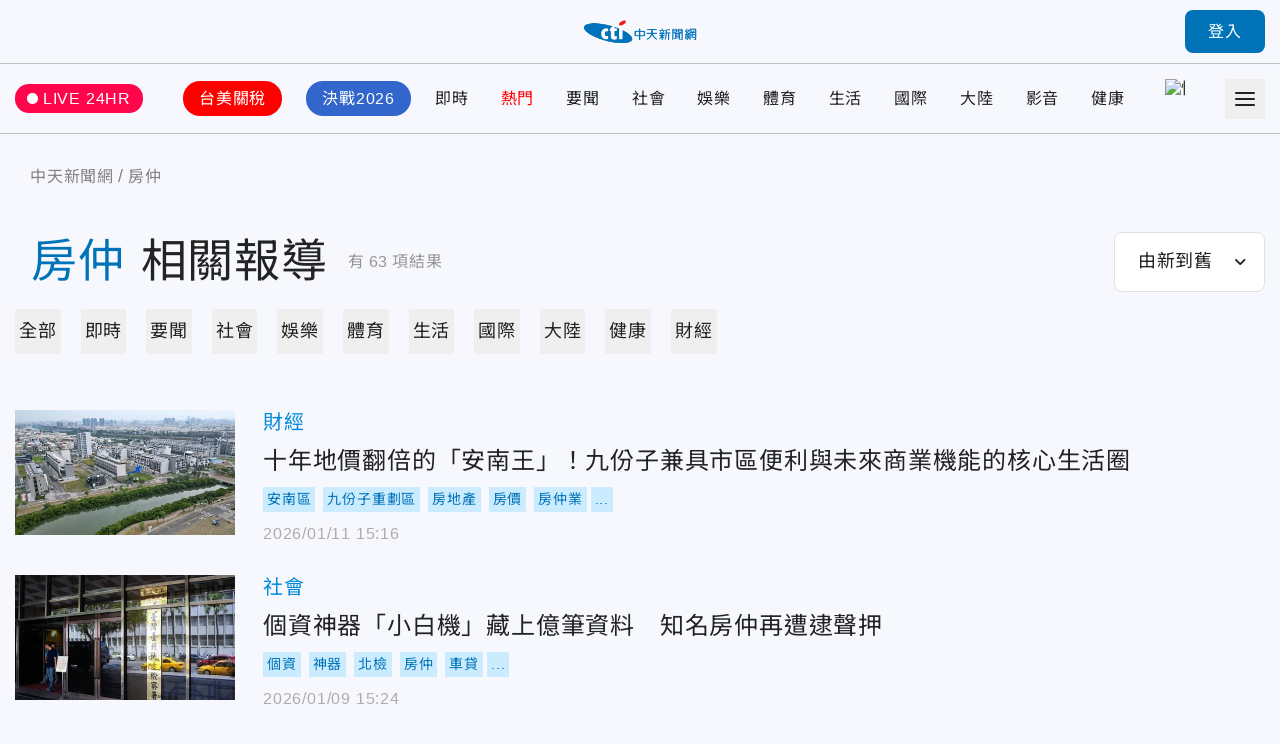

--- FILE ---
content_type: text/html;charset=utf-8
request_url: https://ctinews.com/tags/%E6%88%BF%E4%BB%B2
body_size: 366738
content:
<!DOCTYPE html><html  lang="zh-Hant-TW"><head><meta charset="utf-8">
<meta name="viewport" content="width=device-width, initial-scale=1">
<title>房仲 相關報導 | 中天新聞網</title>
<link rel="preconnect" href="https://www.youtube.com">
<link rel="preconnect" href="https://www.google.com">
<link rel="preconnect" href="https://fonts.googleapis.com">
<link rel="preconnect" href="https://fonts.gstatic.com" crossorigin>
<script src="https://www.googletagservices.com/tag/js/gpt.js" defer async data-hid="GoogleAdTagManagerCode"></script>
<link rel="stylesheet" href="https://fonts.googleapis.com/icon?family=Material+Icons+Round">
<link rel="stylesheet" href="/fonts/font.css?family=Noto+Sans&family=Noto+Sans+TC:wght@400;500;700&display=swap&v=20250314" media="print" onload="this.onload=null;this.removeAttribute('media');">
<link rel="stylesheet" href="/vendor/css/ad.css">
<link rel="stylesheet" href="/_nuxt/entry.9mF0Z9w6.css" crossorigin>
<link rel="stylesheet" href="/_nuxt/assets.Bf2djrvN.css" crossorigin>
<link rel="stylesheet" href="/_nuxt/vendor-plyr.BItC_GSs.css" crossorigin>
<link rel="preload" as="fetch" fetchpriority="low" crossorigin="anonymous" href="/_nuxt/builds/meta/18a7f9a2-77ea-4894-9b4a-7d81af296640.json">
<script src="https://anymind360.com/js/10681/ats.js" defer data-hid="AnyMindTagService"></script>
<link rel="dns-prefetch" href="https://www.youtube.com">
<link rel="dns-prefetch" href="https://storage.ctinews.com">
<meta name="description" content="十年地價翻倍的「安南王」！九份子兼具市區便利與未來商業機能的核心生活圈, 個資神器「小白機」藏上億筆資料　知名房仲再遭逮聲押, 台南蛋黃區「坐6望7」！自住客群買哪裡才是「最後甜蜜點」？">
<meta property="og:site_name" content="中天新聞網">
<meta property="og:title" content="中天新聞網－就是新聞！報導當權者不想讓您知道的事">
<meta property="og:description" content="十年地價翻倍的「安南王」！九份子兼具市區便利與未來商業機能的核心生活圈, 個資神器「小白機」藏上億筆資料　知名房仲再遭逮聲押, 台南蛋黃區「坐6望7」！自住客群買哪裡才是「最後甜蜜點」？">
<meta property="og:image:width" content="600">
<meta property="og:image:height" content="315">
<meta property="og:image" content="/og/main.jpeg">
<meta property="og:type" content="website">
<meta property="og:url" content="https://ctinews.com/tags/%E6%88%BF%E4%BB%B2">
<link rel="icon" href="/favicon.ico">
<link rel="canonical" href="https://ctinews.com/tags/%E6%88%BF%E4%BB%B2">
<script data-hid="CtinewsGoogleTagManagerCode">(function(w,d,s,l,i){w[l]=w[l]||[];w[l].push({'gtm.start':
new Date().getTime(),event:'gtm.js'});var f=d.getElementsByTagName(s)[0],
j=d.createElement(s),dl=l!='dataLayer'?'&l='+l:'';j.defer=true;j.src=
'https://www.googletagmanager.com/gtm.js?id='+i+dl;f.parentNode.insertBefore(j,f);
})(window,document,'script','dataLayer','GTM-5CF9DKQ');</script>
<script data-hid="MetaPixelAnalyticsCode">!function(f,b,e,v,n,t,s)
{if(f.fbq)return;n=f.fbq=function(){n.callMethod?
n.callMethod.apply(n,arguments):n.queue.push(arguments)};
if(!f._fbq)f._fbq=n;n.push=n;n.loaded=!0;n.version='2.0';
n.queue=[];t=b.createElement(e);t.defer=!0;
t.src=v;s=b.getElementsByTagName(e)[0];
s.parentNode.insertBefore(t,s)}(window, document,'script',
'https://connect.facebook.net/en_US/fbevents.js');
fbq('init', '1511774879274046');
fbq('track', 'PageView');</script>
<script data-hid="MetaEventAnalyticsCode">
window.fbAsyncInit = function() {
  FB.init({
    appId      : '717095556066121',
    cookie     : true,
    xfbml      : true,
    version    : '{api-version}'
  });
    
  FB.AppEvents.logPageView();   
};

(function(d, s, id){
   var js, fjs = d.getElementsByTagName(s)[0];
   if (d.getElementById(id)) {return;}
   js = d.createElement(s); js.id = id;
   js.src = "https://connect.facebook.net/en_US/sdk.js";
   fjs.parentNode.insertBefore(js, fjs);
 }(document, 'script', 'facebook-jssdk'));</script>
<script data-hid="Taboola">
  window._taboola = window._taboola || [];
  _taboola.push({article:'auto'});
  !function (e, f, u, i) {
    if (!document.getElementById(i)){
      e.async = 1;
      e.src = u;
      e.id = i;
      f.parentNode.insertBefore(e, f);
    }
  }(document.createElement('script'),
  document.getElementsByTagName('script')[0],
  '//cdn.taboola.com/libtrc/ctinewstwd-ctinews/loader.js',
  'tb_loader_script');
  if(window.performance && typeof window.performance.mark == 'function')
    {window.performance.mark('tbl_ic');}
</script>
<script data-hid="AvividCode">window.AviviD = window.AviviD || {settings:{},status:{}}; 
AviviD.web_id = "ctinews"; AviviD.category_id = "20230307000002"; AviviD.tracking_platform = 'likr';</script>
<script data-hid="PopinPlugin">
(function() {
    var pa = document.createElement('script'); pa.type = 'text/javascript'; pa.charset = "utf-8"; pa.async = true;
    pa.src = window.location.protocol + "//api.popin.cc/searchbox/ctinews_tw.js";
    var s = document.getElementsByTagName('script')[0]; s.parentNode.insertBefore(pa, s);
})(); </script>
<meta property="fb:pages" content="223683434464256, 396741173751746, 1066625510064406">
<meta name="pubdate" content="2022-08-22T01:26:31+08:00">
<meta name="lastmod" content="2026-01-21T11:53:24+08:00">
<meta name="article:published_time" content="2022-08-22T01:26:31+08:00">
<meta name="article:modified_time" content="2026-01-21T11:53:24+08:00">
<script type="application/ld+json">{"@context":"https://schema.org","@type":"ItemList","itemListElement":[{"@type":"ListItem","position":"1","item":{"@type":"NewsArticle","headline":"十年地價翻倍的「安南王」！九份子兼具市區便利與未來商業機能的核心生活圈","image":["https://storage.ctinews.com/compression/files/default/cut-1768107603-l2LNxuF.jpg"],"datePublished":"2026-01-11 15:16:53"}},{"@type":"ListItem","position":"2","item":{"@type":"NewsArticle","headline":"個資神器「小白機」藏上億筆資料　知名房仲再遭逮聲押","image":["https://storage.ctinews.com/compression/files/default/cut-1732940839-rFRg8Z9.jpg"],"datePublished":"2026-01-09 15:24:01"}},{"@type":"ListItem","position":"3","item":{"@type":"NewsArticle","headline":"台南蛋黃區「坐6望7」！自住客群買哪裡才是「最後甜蜜點」？","image":["https://storage.ctinews.com/compression/files/default/cut-1766739548-g0bLIfA.jpg"],"datePublished":"2025-12-26 17:08:55"}},{"@type":"ListItem","position":"4","item":{"@type":"NewsArticle","headline":"嘉義房仲見父遭砍瘋狂還擊　刺死客戶判10年6月確定","image":["https://storage.ctinews.com/compression/files/default/cut-1736755730-oFEhY6Q.jpg"],"datePublished":"2025-12-17 16:06:42"}},{"@type":"ListItem","position":"5","item":{"@type":"NewsArticle","headline":"首購族何時取「不動產說明書」？專家教避雷方法","image":["https://storage.ctinews.com/compression/files/default/cut-1724408209-PLHcYyp.jpeg"],"datePublished":"2025-12-17 15:42:22"}},{"@type":"ListItem","position":"6","item":{"@type":"NewsArticle","headline":"房市結冰！賣一年不降價？專家破解僵屍物件真相","image":["https://storage.ctinews.com/compression/files/default/cut-1748910094-8TLc7ot.jpg"],"datePublished":"2025-12-13 16:13:24"}},{"@type":"ListItem","position":"7","item":{"@type":"NewsArticle","headline":"房市慘！全台房屋買賣移轉創35年次低　業界提4招盼「新新青安」","image":["https://storage.ctinews.com/compression/files/default/cut-1765248118-koVXINu.jpg"],"datePublished":"2025-12-09 10:54:03"}},{"@type":"ListItem","position":"8","item":{"@type":"NewsArticle","headline":"新屋剛到手！被3房仲頻問「有人想買」　內行曝真實目的","image":["https://storage.ctinews.com/compression/files/default/cut-1760420952-p7gCDzk.JPG"],"datePublished":"2025-11-22 11:45:23"}},{"@type":"ListItem","position":"9","item":{"@type":"NewsArticle","headline":"神鬼房仲吸金20億逃泰國！「護照遭註銷被通緝」狼狽回台遭逮","image":["https://storage.ctinews.com/compression/files/default/cut-1759104815-sHSlJsL.jpg"],"datePublished":"2025-09-29 08:50:41"}},{"@type":"ListItem","position":"10","item":{"@type":"NewsArticle","headline":"美房仲購屋四年後翻新...地板突現前屋主「死亡印記」　影全網瘋傳","image":["https://storage.ctinews.com/compression/files/default/cut-1756973886-kdPtqDa.jpg"],"datePublished":"2025-09-04 16:48:57"}},{"@type":"ListItem","position":"11","item":{"@type":"NewsArticle","headline":"時機不好？黃少谷為養家轉戰房仲　嘆：難道我是地獄倒霉鬼","image":["https://storage.ctinews.com/compression/files/default/cut-1756786780-4pTRd6I.jpg"],"datePublished":"2025-09-02 12:25:49"}},{"@type":"ListItem","position":"12","item":{"@type":"NewsArticle","headline":"8月房市急凍！台北市移轉棟數創2003年以來新低","image":["https://storage.ctinews.com/compression/files/default/cut-1756738029-EXD5RfX.jpg"],"datePublished":"2025-09-01 22:52:56"}},{"@type":"ListItem","position":"13","item":{"@type":"NewsArticle","headline":"透過知名房仲賣屋慘遭詐！　獲利717萬獲利逼當佣金「瞬間蒸發」","image":["https://storage.ctinews.com/compression/files/default/cut-1756432180-yzb9HL4.jpg"],"datePublished":"2025-08-29 10:25:36"}},{"@type":"ListItem","position":"14","item":{"@type":"NewsArticle","headline":"房價大崩盤、房仲倒店潮來了？　王瑞祺曝真相：離職潮持續","image":["https://storage.ctinews.com/compression/files/default/cut-1755490063-IThD319.jpg"],"datePublished":"2025-08-18 13:05:41"}},{"@type":"ListItem","position":"15","item":{"@type":"NewsArticle","headline":"潔出職人開箱/住凶宅月薪4萬5你敢嗎？洗屋師：「和不存在的室友」和平共處","image":["https://storage.ctinews.com/compression/files/default/cut-1755366071-74n2UKE.jpg"],"datePublished":"2025-08-17 02:36:18"}},{"@type":"ListItem","position":"16","item":{"@type":"NewsArticle","headline":"台中房仲店長侵犯女下屬　賠償和解換緩刑","image":["https://storage.ctinews.com/compression/files/default/cut-1748495767-vFPxNr6.jpg"],"datePublished":"2025-08-06 14:31:53"}},{"@type":"ListItem","position":"17","item":{"@type":"NewsArticle","headline":"房屋半年成交量跌26.6%　專家：千家門市恐年底前倒光","image":["https://storage.ctinews.com/compression/files/default/cut-1753495507-4uT6ssu.jpg"],"datePublished":"2025-07-26 10:19:52"}},{"@type":"ListItem","position":"18","item":{"@type":"NewsArticle","headline":"不只開小黃貼補家用！黃少谷「斜槓當房仲」大方秀傳單","image":["https://storage.ctinews.com/compression/files/default/cut-1745390844-8OuHJxZ.png"],"datePublished":"2025-07-03 10:48:52"}},{"@type":"ListItem","position":"19","item":{"@type":"NewsArticle","headline":"疲老闆真的疲了！悲訴為妻結紮、她竟無套戰藥師","image":["https://storage.ctinews.com/compression/files/default/cut-1751355376-rOOhUKb.jpg"],"datePublished":"2025-07-02 13:23:31"}},{"@type":"ListItem","position":"20","item":{"@type":"NewsArticle","headline":"煩死了！他買人生首房「前屋主信件狂送」　網看傻：很難處理？","image":["https://storage.ctinews.com/compression/files/default/cut-1750947389-JYWvxm3.jpg"],"datePublished":"2025-06-26 22:26:02"}},{"@type":"ListItem","position":"21","item":{"@type":"NewsArticle","headline":"養家壓力大？黃少谷兼當司機、房仲　嘆演藝圈：沒我的工作","image":["https://storage.ctinews.com/compression/files/default/cut-1749782260-CtSaaXL.jpg"],"datePublished":"2025-06-13 11:08:37"}},{"@type":"ListItem","position":"22","item":{"@type":"NewsArticle","headline":"影/搬新家竟成噩夢！陸女慘遭鄰居「多次持刀砍門」","image":["https://storage.ctinews.com/compression/files/default/cut-1748835422-ca0ZbrF.png"],"datePublished":"2025-06-02 12:11:42"}},{"@type":"ListItem","position":"23","item":{"@type":"NewsArticle","headline":"阿比妹妹/傅天穎轉行當房仲揭辛酸！交往10年男友曝光","image":["https://storage.ctinews.com/compression/files/default/cut-1748511596-kpRYEGT.png"],"datePublished":"2025-05-29 21:40:29"}},{"@type":"ListItem","position":"24","item":{"@type":"NewsArticle","headline":"讀者投書／當新聞變成利刃　誰來為被傷害的名譽負責？","image":["https://storage.ctinews.com/compression/files/default/cut-1745647796-n5RJZLR.webp"],"datePublished":"2025-04-26 14:19:21"}},{"@type":"ListItem","position":"25","item":{"@type":"NewsArticle","headline":"影/魂斷阿里山！房仲特富野古道健行突昏迷　搶救仍不治","image":["https://storage.ctinews.com/compression/files/default/cut-1745390831-aE3szK5.webp"],"datePublished":"2025-04-23 15:06:26"}},{"@type":"ListItem","position":"26","item":{"@type":"NewsArticle","headline":"傅天穎爆開刀「取出15顆膽結石」！轉行當房仲3年近況曝","image":["https://storage.ctinews.com/compression/files/default/cut-1744538442-IC0TVF3.webp"],"datePublished":"2025-04-13 18:03:11"}},{"@type":"ListItem","position":"27","item":{"@type":"NewsArticle","headline":"「賣房救股」潮來了？　房產專家：緩不濟急","image":["https://storage.ctinews.com/compression/files/default/cut-1744010259-ejEduJI.webp"],"datePublished":"2025-04-07 15:36:38"}},{"@type":"ListItem","position":"28","item":{"@type":"NewsArticle","headline":"萊爾富迪化街「起家厝」3/24突熄燈　房仲：可能租約到期","image":["https://storage.ctinews.com/compression/files/default/cut-1742869748-KVTgBPA.webp"],"datePublished":"2025-03-25 10:45:08"}},{"@type":"ListItem","position":"29","item":{"@type":"NewsArticle","headline":"這房有多香？「200名房仲」湧入杭州女子家裡...組團看房","image":["https://storage.ctinews.com/compression/files/default/cut-1741330011-OXG6e8G.webp"],"datePublished":"2025-03-07 14:56:08"}},{"@type":"ListItem","position":"30","item":{"@type":"NewsArticle","headline":"基隆老屋售300萬！開門驚見「倒一片」　網：災後重建風","image":["https://storage.ctinews.com/original/files/default/org-1739693823-6uZL5A2.jpg"],"datePublished":"2025-02-16 16:44:21"}},{"@type":"ListItem","position":"31","item":{"@type":"NewsArticle","headline":"買氣腰斬！房仲業掀倒閉潮　8成都賠錢「恐1.2萬人失業」","image":["https://storage.ctinews.com/compression/files/default/cut-1736468320-csZ1GRZ.webp"],"datePublished":"2025-02-11 08:49:47"}},{"@type":"ListItem","position":"32","item":{"@type":"NewsArticle","headline":"王牌女房仲早出晚歸不顧孩子！丈夫在行車紀錄器聽她甜喊別人「老公」崩潰","image":["https://storage.ctinews.com/compression/files/default/cut-1738505670-V5jm08A.webp"],"datePublished":"2025-02-02 22:20:56"}},{"@type":"ListItem","position":"33","item":{"@type":"NewsArticle","headline":"分手後人生開掛！愛莉莎莎細數去年「14項超狂成就」喊：很精彩","image":["https://storage.ctinews.com/compression/files/default/cut-1738294436-RrHPO3Z.png"],"datePublished":"2025-01-31 11:45:55"}},{"@type":"ListItem","position":"34","item":{"@type":"NewsArticle","headline":"內需市場緊縮恐釀成本變高　小孟老師示警：會出現倒店潮","image":["https://storage.ctinews.com/compression/files/default/cut-1736524488-orTx5RG.webp"],"datePublished":"2025-01-28 21:00:08"}},{"@type":"ListItem","position":"35","item":{"@type":"NewsArticle","headline":"台中「林酒店」疑似集體食物中毒！業者：會持續追蹤關心","image":["https://storage.ctinews.com/compression/files/default/cut-1737794718-91g9rpl.webp"],"datePublished":"2025-01-25 16:56:08"}},{"@type":"ListItem","position":"36","item":{"@type":"NewsArticle","headline":"勒褲帶過年！房仲業沒客人成常態　年後恐釀2成離職潮","image":["https://storage.ctinews.com/compression/files/default/cut-1736468320-csZ1GRZ.webp"],"datePublished":"2025-01-10 08:27:32"}},{"@type":"ListItem","position":"37","item":{"@type":"NewsArticle","headline":"加國港女房仲遭虐殺燒屍...警逮19歲華裔少年　主嫌疑逃香港","image":["https://storage.ctinews.com/compression/files/default/cut-1734586950-0TywT9j.webp"],"datePublished":"2024-12-19 17:50:07"}},{"@type":"ListItem","position":"38","item":{"@type":"NewsArticle","headline":"屏東聖誕節主燈童話屋「路沖」！房仲超專業文案逗樂全網","image":["https://storage.ctinews.com/compression/files/default/cut-1733123653-05DMu2G.webp"],"datePublished":"2024-12-02 15:51:26"}},{"@type":"ListItem","position":"39","item":{"@type":"NewsArticle","headline":"被房仲同事詐騙350萬　31歲OL花5年終於還完債：今天是重新出發的第一天","image":["https://storage.ctinews.com/compression/files/default/cut-1699761926-vlAAyTL.webp"],"datePublished":"2024-11-07 11:23:46"}},{"@type":"ListItem","position":"40","item":{"@type":"NewsArticle","headline":"土耳其房仲冒充外科醫替人植鬍　法男手術失敗身心折磨崩潰尋死","image":["https://storage.ctinews.com/compression/files/default/cut-1730786538-MnHmIKW.webp"],"datePublished":"2024-11-05 14:12:56"}},{"@type":"ListItem","position":"41","item":{"@type":"NewsArticle","headline":"「阿嬤ㄟ廚房」！台中古早味平房招租…屋況有點廢　條件「煮飯得自己燒柴」","image":["https://storage.ctinews.com/compression/files/default/cut-1730519420-eaivxyE.webp"],"datePublished":"2024-11-02 12:49:38"}},{"@type":"ListItem","position":"42","item":{"@type":"NewsArticle","headline":"為搶周董演唱會門票「錯過30萬」！他崩潰：夠買黃牛坐搖滾區了","image":["https://storage.ctinews.com/compression/files/default/cut-1729734771-auFMf5x.webp"],"datePublished":"2024-10-26 10:09:10"}},{"@type":"ListItem","position":"43","item":{"@type":"NewsArticle","headline":"獨/男星斜槓房仲破釜沈舟0底薪　發傳單被酸「在演藝圈不紅？」9月業績掛蛋不氣餒","image":["https://storage.ctinews.com/compression/files/default/cut-1729828287-0Jwz55l.webp"],"datePublished":"2024-10-25 12:58:56"}},{"@type":"ListItem","position":"44","item":{"@type":"NewsArticle","headline":"買房砍價400萬！房仲爆氣嗆：給甜甜價還貪得無厭　8個月後仍賣不出","image":["https://storage.ctinews.com/compression/files/default/cut-1717375321-xWYx6T9.webp"],"datePublished":"2024-10-25 09:58:23"}},{"@type":"ListItem","position":"45","item":{"@type":"NewsArticle","headline":"影/女房仲「趴引擎蓋阻酒駕」遭甩飛慘死！趴車驚悚畫面曝光　駕駛殺人罪收押","image":["https://storage.ctinews.com/compression/files/default/cut-1728612674-WAsf1Ri.webp"],"datePublished":"2024-10-11 11:38:37"}},{"@type":"ListItem","position":"46","item":{"@type":"NewsArticle","headline":"林道遠轉行當房仲！每晚打鼾404次　爆「呼吸中止症」恐中風、猝死","image":["https://storage.ctinews.com/compression/files/default/cut-1727335123-gjJM5XA.webp"],"datePublished":"2024-09-26 15:23:27"}},{"@type":"ListItem","position":"47","item":{"@type":"NewsArticle","headline":"影/馬斯克看好大陸？傳砸48億購入北京空中四合院　豪宅內部細節曝","image":["https://storage.ctinews.com/compression/files/default/cut-1671181103-YmFYeof.jpg"],"datePublished":"2024-09-05 17:21:57"}},{"@type":"ListItem","position":"48","item":{"@type":"NewsArticle","headline":"淡水黑道社區主委起底！糾眾刺傷房仲逃逸遭逮「出身太陽會前科累累」","image":["https://storage.ctinews.com/compression/files/default/cut-1725429462-pYJwkPZ.webp"],"datePublished":"2024-09-04 14:18:09"}},{"@type":"ListItem","position":"49","item":{"@type":"NewsArticle","headline":"蕭閎仁轉戰當房仲！　突PO形象照嗨喊：開始工作了","image":["https://storage.ctinews.com/compression/files/default/cut-1725002581-ABKiJfx.webp"],"datePublished":"2024-08-30 15:46:34"}},{"@type":"ListItem","position":"50","item":{"@type":"NewsArticle","headline":"墜樓鋼琴家「最後一次直播」中遭譏諷！酸民被起底、公司速切割：已離職1年","image":["https://storage.ctinews.com/compression/files/default/cut-1724315022-pD8sr90.webp"],"datePublished":"2024-08-22 16:44:24"}}]}</script>
<script type="module" src="/_nuxt/irl0lbAn.js" crossorigin></script></head><body><div id="__nuxt"><div id="app"><div id="navbar" class="sticky top-0 z-[100]" style=""><!----><div class="h-[90px] xl:h-[64px] header relative flex border-b transition-all duration-200 origin-top"><div class="l-container w-full flex items-center"><span></span><div class="logo absolute top-1/2 left-1/2 -translate-x-1/2 -translate-y-1/2 xl:max-w-[120px]"><a href="/"><img src="/_nuxt/logo.B9td3QbG.png" srcset="/_nuxt/logo.B9td3QbG.png 1x, /_nuxt/logo_2x.DlPTDn-v.png 2x" draggable="false" alt="CTITV LOGO" width="227" height="48"></a></div><span></span></div></div><div class="navs flex border-b min-h-[90px] xl:min-h-[70px]"><div class="l-container w-full grid gap-10 md:gap-5 items-center"><a href="/live" class="live-animation text-white hover:text-white bg-pink-500 rounded-full md:text-sm em:py-[0.3em] em:px-3 flex items-center"> LIVE 24HR </a><div class="menu h-full"><nav id="site-menu" class="site-menu relative text-base md:text-sm font-medium text-current h-full flex w-full" data-v-fb2ced92><div class="hidden-measure-container" style="width:0;height:0;overflow:hidden;position:absolute;visibility:hidden;" aria-hidden="true" data-v-fb2ced92><ul class="hidden-measure-list grid grid-flow-col auto-cols-max em:gap-8 md:em:gap-4 xl:hidden" data-v-fb2ced92><!----><!--[--><li class="topic-link flex items-center" data-v-fb2ced92><div class="px-4 py-2 -mx-2 rounded-full first:ml-0 md:px-2 md:py-1 bg-[--nav-link-bg-color] whitespace-nowrap text-[--nav-link-text-color] transition-colors" style="--nav-link-bg-color: #FF0000; --nav-link-text-color: #FFFFFF;" data-v-fb2ced92>台美關稅</div></li><li class="topic-link flex items-center" data-v-fb2ced92><div class="px-4 py-2 -mx-2 rounded-full first:ml-0 md:px-2 md:py-1 bg-[--nav-link-bg-color] whitespace-nowrap text-[--nav-link-text-color] transition-colors" style="--nav-link-bg-color: #3366CC; --nav-link-text-color: #FFFFFF;" data-v-fb2ced92>決戰2026</div></li><li class="topic-link flex items-center" data-v-fb2ced92><div class="transition-colors" style=" " data-v-fb2ced92>即時</div></li><li class="topic-link flex items-center" data-v-fb2ced92><div class="text-[--nav-link-text-color] transition-colors" style=" --nav-link-text-color: #F00;" data-v-fb2ced92>熱門</div></li><li class="topic-link flex items-center" data-v-fb2ced92><div class="transition-colors" style=" " data-v-fb2ced92>要聞</div></li><li class="topic-link flex items-center" data-v-fb2ced92><div class="transition-colors" style=" " data-v-fb2ced92>社會</div></li><li class="topic-link flex items-center" data-v-fb2ced92><div class="transition-colors" style=" " data-v-fb2ced92>娛樂</div></li><li class="topic-link flex items-center" data-v-fb2ced92><div class="transition-colors" style=" " data-v-fb2ced92>體育</div></li><li class="topic-link flex items-center" data-v-fb2ced92><div class="transition-colors" style=" " data-v-fb2ced92>生活</div></li><li class="topic-link flex items-center" data-v-fb2ced92><div class="transition-colors" style=" " data-v-fb2ced92>國際</div></li><li class="topic-link flex items-center" data-v-fb2ced92><div class="transition-colors" style=" " data-v-fb2ced92>大陸</div></li><li class="topic-link flex items-center" data-v-fb2ced92><div class="transition-colors" style=" " data-v-fb2ced92>影音</div></li><li class="topic-link flex items-center" data-v-fb2ced92><div class="transition-colors" style=" " data-v-fb2ced92>健康</div></li><li class="topic-link flex items-center" data-v-fb2ced92><div class="flex items-center px-2" data-v-fb2ced92><img src="https://storage.ctinews.com/userapp/ctinews-buy-ic-website-top.png?dt=20260121" style="width:auto;height:40px;" data-v-fb2ced92></div></li><li class="topic-link flex items-center" data-v-fb2ced92><div class="transition-colors" style=" " data-v-fb2ced92>財經</div></li><!--]--></ul><div class="hidden-measure-more" data-v-fb2ced92><li class="site-menu__more self-center list-none" data-v-fb2ced92><button type="button" class="alt-text block" data-v-fb2ced92><div class="icon w-5 h-5" data-v-fb2ced92><span data-v-fb2ced92></span><span data-v-fb2ced92></span><span data-v-fb2ced92></span><span data-v-fb2ced92></span></div> more categories </button></li></div></div><ul id="site-menu-content" class="grid grid-flow-col auto-cols-max em:gap-8 md:em:gap-4 xl:hidden" data-v-fb2ced92><!----><!--[--><li class="topic-link flex items-center" data-v-fb2ced92><div class="dropdown relative" style="--pin-top:10px;" data-v-fb2ced92><div class="dropdown-trigger block cursor-pointer"><!--[--><a href="https://www.ctinews.com/search/%E9%97%9C%E7%A8%85" rel="noopener noreferrer" class="hover:text-theme-2 transition-colors px-4 py-2 -mx-2 rounded-full first:ml-0 md:px-2 md:py-1 bg-[--nav-link-bg-color] whitespace-nowrap hover:bg-white text-[--nav-link-text-color]" style="--nav-link-bg-color:#FF0000;--nav-link-text-color:#FFFFFF;" data-v-fb2ced92>台美關稅</a><!--]--></div><div style="display:none;" class="dropdown-content absolute"><!--[--><!--]--></div></div></li><li class="topic-link flex items-center" data-v-fb2ced92><div class="dropdown relative" style="--pin-top:10px;" data-v-fb2ced92><div class="dropdown-trigger block cursor-pointer"><!--[--><a href="https://www.ctinews.com/search/2026%E5%A4%A7%E9%81%B8" rel="noopener noreferrer" class="hover:text-theme-2 transition-colors px-4 py-2 -mx-2 rounded-full first:ml-0 md:px-2 md:py-1 bg-[--nav-link-bg-color] whitespace-nowrap hover:bg-white text-[--nav-link-text-color]" style="--nav-link-bg-color:#3366CC;--nav-link-text-color:#FFFFFF;" data-v-fb2ced92>決戰2026</a><!--]--></div><div style="display:none;" class="dropdown-content absolute"><!--[--><!--]--></div></div></li><li class="topic-link flex items-center" data-v-fb2ced92><div class="dropdown relative" style="--pin-top:10px;" data-v-fb2ced92><div class="dropdown-trigger block cursor-pointer"><!--[--><a href="/news/topics/KDdek5vgXx" class="hover:text-theme-2 transition-colors" style="" data-v-fb2ced92>即時</a><!--]--></div><div style="display:none;" class="dropdown-content absolute"><!--[--><!--]--></div></div></li><li class="topic-link flex items-center" data-v-fb2ced92><div class="dropdown relative" style="--pin-top:10px;" data-v-fb2ced92><div class="dropdown-trigger block cursor-pointer"><!--[--><a href="https://ctinews.com/hot-news" rel="noopener noreferrer" class="hover:text-theme-2 transition-colors text-[--nav-link-text-color]" style="--nav-link-text-color:#F00;" data-v-fb2ced92>熱門</a><!--]--></div><div style="display:none;" class="dropdown-content absolute"><!--[--><!--]--></div></div></li><li class="topic-link flex items-center" data-v-fb2ced92><div class="dropdown relative" style="--pin-top:10px;" data-v-fb2ced92><div class="dropdown-trigger block cursor-pointer"><!--[--><a href="/news/topics/LaDQVMegmZ" class="hover:text-theme-2 transition-colors" style="" data-v-fb2ced92>要聞</a><!--]--></div><div style="display:none;" class="dropdown-content absolute"><!--[--><!--]--></div></div></li><li class="topic-link flex items-center" data-v-fb2ced92><div class="dropdown relative" style="--pin-top:10px;" data-v-fb2ced92><div class="dropdown-trigger block cursor-pointer"><!--[--><a href="/news/topics/dnbepPejZB" class="hover:text-theme-2 transition-colors" style="" data-v-fb2ced92>社會</a><!--]--></div><div style="display:none;" class="dropdown-content absolute"><!--[--><!--]--></div></div></li><li class="topic-link flex items-center" data-v-fb2ced92><div class="dropdown relative" style="--pin-top:10px;" data-v-fb2ced92><div class="dropdown-trigger block cursor-pointer"><!--[--><a href="/news/topics/rM59zn9V4z" class="hover:text-theme-2 transition-colors" style="" data-v-fb2ced92>娛樂</a><!--]--></div><div style="display:none;" class="dropdown-content absolute"><!--[--><!--]--></div></div></li><li class="topic-link flex items-center" data-v-fb2ced92><div class="dropdown relative" style="--pin-top:10px;" data-v-fb2ced92><div class="dropdown-trigger block cursor-pointer"><!--[--><a href="/news/topics/MDE9DMenNd" class="hover:text-theme-2 transition-colors" style="" data-v-fb2ced92>體育</a><!--]--></div><div style="display:none;" class="dropdown-content absolute"><!--[--><ul class="site-menu__sub pop-item text-base text-black grid grid-flow-col" data-v-fb2ced92><!--[--><li data-v-fb2ced92><a href="/news/topics/MDE9DMenNd/3XdeMO4v6V" class="site-menu__link pop-item__link grid place-items-center em:px-3 whitespace-nowrap h-11 min-w-[6.875em]" data-v-fb2ced92>雙北世壯運</a></li><!--]--></ul><!--]--></div></div></li><li class="topic-link flex items-center" data-v-fb2ced92><div class="dropdown relative" style="--pin-top:10px;" data-v-fb2ced92><div class="dropdown-trigger block cursor-pointer"><!--[--><a href="/news/topics/A65QZ5exYy" class="hover:text-theme-2 transition-colors" style="" data-v-fb2ced92>生活</a><!--]--></div><div style="display:none;" class="dropdown-content absolute"><!--[--><!--]--></div></div></li><li class="topic-link flex items-center" data-v-fb2ced92><div class="dropdown relative" style="--pin-top:10px;" data-v-fb2ced92><div class="dropdown-trigger block cursor-pointer"><!--[--><a href="/news/topics/Wqk9W8eD3M" class="hover:text-theme-2 transition-colors" style="" data-v-fb2ced92>國際</a><!--]--></div><div style="display:none;" class="dropdown-content absolute"><!--[--><!--]--></div></div></li><li class="topic-link flex items-center" data-v-fb2ced92><div class="dropdown relative" style="--pin-top:10px;" data-v-fb2ced92><div class="dropdown-trigger block cursor-pointer"><!--[--><a href="/news/topics/6KG96z9gEA" class="hover:text-theme-2 transition-colors" style="" data-v-fb2ced92>大陸</a><!--]--></div><div style="display:none;" class="dropdown-content absolute"><!--[--><!--]--></div></div></li><li class="topic-link flex items-center" data-v-fb2ced92><div class="dropdown relative" style="--pin-top:10px;" data-v-fb2ced92><div class="dropdown-trigger block cursor-pointer"><!--[--><a href="https://ctinews.com/programs" rel="noopener noreferrer" class="hover:text-theme-2 transition-colors" style="" data-v-fb2ced92>影音</a><!--]--></div><div style="display:none;" class="dropdown-content absolute"><!--[--><ul class="site-menu__sub pop-item text-base text-black grid grid-flow-col" data-v-fb2ced92><!--[--><li data-v-fb2ced92><a href="https://ctinews.com/programs/BGZg8dBg7r" rel="noopener noreferrer" class="site-menu__link pop-item__link grid place-items-center em:px-3 whitespace-nowrap h-11 min-w-[6.875em]" data-v-fb2ced92>每日必看</a></li><li data-v-fb2ced92><a href="https://ctinews.com/programs/2O5pow1pz4" rel="noopener noreferrer" class="site-menu__link pop-item__link grid place-items-center em:px-3 whitespace-nowrap h-11 min-w-[6.875em]" data-v-fb2ced92>熱搜發燒榜</a></li><li data-v-fb2ced92><a href="https://ctinews.com/programs/QLlRj22R2x" rel="noopener noreferrer" class="site-menu__link pop-item__link grid place-items-center em:px-3 whitespace-nowrap h-11 min-w-[6.875em]" data-v-fb2ced92>大新聞大爆卦</a></li><li data-v-fb2ced92><a href="https://ctinews.com/programs/mV4EvMjpbX" rel="noopener noreferrer" class="site-menu__link pop-item__link grid place-items-center em:px-3 whitespace-nowrap h-11 min-w-[6.875em]" data-v-fb2ced92>辣晚報</a></li><li data-v-fb2ced92><a href="https://ctinews.com/programs/bvNpGVKg7k" rel="noopener noreferrer" class="site-menu__link pop-item__link grid place-items-center em:px-3 whitespace-nowrap h-11 min-w-[6.875em]" data-v-fb2ced92>頭條開講</a></li><li data-v-fb2ced92><a href="https://ctinews.com/programs/BLaRlqmgAm" rel="noopener noreferrer" class="site-menu__link pop-item__link grid place-items-center em:px-3 whitespace-nowrap h-11 min-w-[6.875em]" data-v-fb2ced92>全球大視野</a></li><!--]--></ul><!--]--></div></div></li><li class="topic-link flex items-center" data-v-fb2ced92><div class="dropdown relative" style="--pin-top:10px;" data-v-fb2ced92><div class="dropdown-trigger block cursor-pointer"><!--[--><a href="/news/topics/P86vloQM2r" class="hover:text-theme-2 transition-colors" style="" data-v-fb2ced92>健康</a><!--]--></div><div style="display:none;" class="dropdown-content absolute"><!--[--><!--]--></div></div></li><li class="topic-link flex items-center" data-v-fb2ced92><a href="https://www.hurrybuy.com/?utm_source=ctinews_web&amp;utm_medium=hurrybuy_logo&amp;utm_campaign=CS312al&amp;code=CS312al" rel="noopener noreferrer" target="_blank" class="flex items-center px-2" data-v-fb2ced92><img src="https://storage.ctinews.com/userapp/ctinews-buy-ic-website-top.png?dt=20260121" alt="快點購" style="width:auto;height:40px;" data-v-fb2ced92></a></li><!--]--><li class="site-menu__more self-center" data-v-fb2ced92><div class="dropdown relative" style="--pin-top:10px;" data-v-fb2ced92><div class="dropdown-trigger block cursor-pointer"><!--[--><button type="button" class="alt-text block hover:text-theme-2" data-v-fb2ced92><div class="icon w-5 h-5" data-v-fb2ced92><span data-v-fb2ced92></span><span data-v-fb2ced92></span><span data-v-fb2ced92></span><span data-v-fb2ced92></span></div> more categories </button><!--]--></div><div style="display:none;" class="right dropdown-content absolute"><!--[--><ul class="site-menu__sub pop-item text-base text-black grid grid-flow-row" style="min-height:auto;grid-template-rows:auto;" data-v-fb2ced92><!--[--><li data-v-fb2ced92><a href="/news/topics/lwXQdwe7rJ" class="site-menu__link pop-item__link -row grid place-items-center em:px-3 whitespace-nowrap h-11 min-w-[6.875em]" data-v-fb2ced92>財經</a></li><!--]--></ul><!----><!--]--></div></div></li></ul><ul class="real-content hidden grid-flow-col auto-cols-max em:gap-8 md:em:gap-4 xl:grid" data-v-fb2ced92><!----><!--[--><li class="topic-link flex items-center" data-v-fb2ced92><a href="https://www.ctinews.com/search/%E9%97%9C%E7%A8%85" rel="noopener noreferrer" class="hover:text-theme-2 transition-colors px-4 py-2 -mx-2 rounded-full first:ml-0 md:px-2 md:py-1 bg-[--nav-link-bg-color] whitespace-nowrap hover:bg-white text-[--nav-link-text-color]" style="--nav-link-bg-color:#FF0000;--nav-link-text-color:#FFFFFF;" data-v-fb2ced92>台美關稅</a></li><li class="topic-link flex items-center" data-v-fb2ced92><a href="https://www.ctinews.com/search/2026%E5%A4%A7%E9%81%B8" rel="noopener noreferrer" class="hover:text-theme-2 transition-colors px-4 py-2 -mx-2 rounded-full first:ml-0 md:px-2 md:py-1 bg-[--nav-link-bg-color] whitespace-nowrap hover:bg-white text-[--nav-link-text-color]" style="--nav-link-bg-color:#3366CC;--nav-link-text-color:#FFFFFF;" data-v-fb2ced92>決戰2026</a></li><li class="topic-link flex items-center" data-v-fb2ced92><a href="/news/topics/KDdek5vgXx" class="hover:text-theme-2 transition-colors" style="" data-v-fb2ced92>即時</a></li><li class="topic-link flex items-center" data-v-fb2ced92><a href="https://ctinews.com/hot-news" rel="noopener noreferrer" class="hover:text-theme-2 transition-colors text-[--nav-link-text-color]" style="--nav-link-text-color:#F00;" data-v-fb2ced92>熱門</a></li><li class="topic-link flex items-center" data-v-fb2ced92><a href="/news/topics/LaDQVMegmZ" class="hover:text-theme-2 transition-colors" style="" data-v-fb2ced92>要聞</a></li><li class="topic-link flex items-center" data-v-fb2ced92><a href="/news/topics/dnbepPejZB" class="hover:text-theme-2 transition-colors" style="" data-v-fb2ced92>社會</a></li><li class="topic-link flex items-center" data-v-fb2ced92><a href="/news/topics/rM59zn9V4z" class="hover:text-theme-2 transition-colors" style="" data-v-fb2ced92>娛樂</a></li><li class="topic-link flex items-center" data-v-fb2ced92><a href="/news/topics/MDE9DMenNd" class="hover:text-theme-2 transition-colors" style="" data-v-fb2ced92>體育</a></li><li class="topic-link flex items-center" data-v-fb2ced92><a href="/news/topics/A65QZ5exYy" class="hover:text-theme-2 transition-colors" style="" data-v-fb2ced92>生活</a></li><li class="topic-link flex items-center" data-v-fb2ced92><a href="/news/topics/Wqk9W8eD3M" class="hover:text-theme-2 transition-colors" style="" data-v-fb2ced92>國際</a></li><li class="topic-link flex items-center" data-v-fb2ced92><a href="/news/topics/6KG96z9gEA" class="hover:text-theme-2 transition-colors" style="" data-v-fb2ced92>大陸</a></li><li class="topic-link flex items-center" data-v-fb2ced92><a href="https://ctinews.com/programs" rel="noopener noreferrer" class="hover:text-theme-2 transition-colors" style="" data-v-fb2ced92>影音</a></li><li class="topic-link flex items-center" data-v-fb2ced92><a href="/news/topics/P86vloQM2r" class="hover:text-theme-2 transition-colors" style="" data-v-fb2ced92>健康</a></li><li class="topic-link flex items-center" data-v-fb2ced92><a href="https://www.hurrybuy.com/?utm_source=ctinews_web&amp;utm_medium=hurrybuy_logo&amp;utm_campaign=CS312al&amp;code=CS312al" rel="noopener noreferrer" target="_blank" class="flex items-center px-2" data-v-fb2ced92><img src="https://storage.ctinews.com/userapp/ctinews-buy-ic-website-top.png?dt=20260121" alt="快點購" style="width:auto;height:40px;" data-v-fb2ced92></a></li><li class="topic-link flex items-center" data-v-fb2ced92><a href="/news/topics/lwXQdwe7rJ" class="hover:text-theme-2 transition-colors" style="" data-v-fb2ced92>財經</a></li><!--]--></ul><div class="indicator-bar absolute left-0 bottom-0 h-1 bg-theme-2" data-v-fb2ced92></div></nav></div><div><span></span><button type="button" class="offcanvas-trigger hamburger w-10 h-10 hidden xl:flex" aria-label="Toggle Menu"><div class="icon w-1/2 grid grid-flow-row"><span></span><span></span><span></span></div></button></div></div></div><span></span></div><div id="main" class="min-h-screen flex flex-col"><div class="flex-1"><!--[--><!--[--><!----><!--]--><div class="tags-page-container mt-7 md:mt-8 mx-auto px-[15px] max-w-[1440px]"><div class="l-container"><nav class="breadcrumbs flex items-center text-gray-400 text-base min-h-7" aria-label="Breadcrumb"><ol class="grid grid-flow-col place-content-start"><!--[--><li class="crumb flex items-center"><!--[--><a href="/" class=""><span>中天新聞網</span></a><meta content="1"><!--]--></li><li class="crumb flex items-center"><!--[--><a href="/tags/%E6%88%BF%E4%BB%B2" class="cti-article-type"><span>房仲</span></a><meta content="2"><!--]--></li><!--]--></ol></nav></div><div class="flex md:flex-wrap justify-between items-center mt-10 md:mt-5"><div class="md:w-full flex items-center"><h1 class="text-7xl md:text-3xl leading-snug break-all"><span class="text-primary mx-4 md:mx-2">房仲</span>相關報導 </h1><p class="ml-5 mr-10 md:ml-2.5 md:mr-0 leading-loose flex-shrink-0 text-gray-350"> 有<span class="mx-1">63</span>項結果 </p></div><div class="md:mt-4 flex-shrink-0"><span></span></div></div><div class="mx-auto mt-4"><div class="base-tab-wrapper relative"><div class="base-tab--simple base-tab snap-scroll horizontal" style="--tab-offset:0;--tab-width:0;"><div class="tab-track relative grid grid-flow-col gap-8 auto-cols-max"><!--[--><!--]--><div class="indicator"></div></div></div></div><div class="my-14 md:my-7"><!----><div><!--[--><div class="search-card--default grid gap-7 sm:gap-5 mb-8 md:mb-5" data-v-10dfb7f0><div class="relative h-[125px] md:h-[80px] flex" data-v-10dfb7f0><div class="base-news-img" data-v-10dfb7f0><img onerror="this.setAttribute(&#39;data-error&#39;, 1)" alt="十年地價翻倍的「安南王」！九份子兼具市區便利與未來商業機能的核心生活圈" loading="eager" data-nuxt-img sizes="(max-width: 1024px) 220px, 440px" srcset="/_ipx/w_220&amp;f_webp&amp;q_80&amp;fit_cover/https://storage.ctinews.com/compression/files/default/cut-1768107603-l2LNxuF.jpg 220w, /_ipx/w_440&amp;f_webp&amp;q_80&amp;fit_cover/https://storage.ctinews.com/compression/files/default/cut-1768107603-l2LNxuF.jpg 440w, /_ipx/w_880&amp;f_webp&amp;q_80&amp;fit_cover/https://storage.ctinews.com/compression/files/default/cut-1768107603-l2LNxuF.jpg 880w" draggable="false" fetchpriority="auto" src="/_ipx/w_880&amp;f_webp&amp;q_80&amp;fit_cover/https://storage.ctinews.com/compression/files/default/cut-1768107603-l2LNxuF.jpg"></div><!----><a href="/news/items/v7x3B38zaj" class="absolute inset-0 alt-text" title="十年地價翻倍的「安南王」！九份子兼具市區便利與未來商業機能的核心生活圈" data-v-10dfb7f0>十年地價翻倍的「安南王」！九份子兼具市區便利與未來商業機能的核心生活圈</a></div><div class="content grid gap-3 items-center" data-v-10dfb7f0><div data-v-10dfb7f0><a href="/news/topics/lwXQdwe7rJ" class="text-theme-2 hover:text-primary text-xl md:text-sm" data-v-10dfb7f0>財經</a></div><h2 class="col-start-1 row-start-2 md:col-span-2 self-start" data-v-10dfb7f0><a href="/news/items/v7x3B38zaj" class="title text-2xl md:text-base" data-v-10dfb7f0>十年地價翻倍的「安南王」！九份子兼具市區便利與未來商業機能的核心生活圈</a></h2><div class="group flex flex-row flex-wrap items-center -m-1 text-sm md:col-span-2 md:row-start-3 md:text-xs" data-v-10dfb7f0><label class="peer order-last has-[:checked]:hidden"><input type="checkbox" class="hidden"><p class="p-1 text-primary bg-blue-300 text-center">...</p></label><!--[--><a href="/tags/%E5%AE%89%E5%8D%97%E5%8D%80" rel="noopener noreferrer" target="_blank" class="m-1 flex-shrink-0 [&amp;:nth-of-type(n+6)]:hidden peer-has-[:checked]:[&amp;:nth-of-type(n+6)]:block md:[&amp;:nth-of-type(n+4)]:hidden md:peer-has-[:checked]:[&amp;:nth-of-type(n+4)]:block"><p class="p-1 text-primary bg-blue-300 text-center">安南區</p></a><a href="/tags/%E4%B9%9D%E4%BB%BD%E5%AD%90%E9%87%8D%E5%8A%83%E5%8D%80" rel="noopener noreferrer" target="_blank" class="m-1 flex-shrink-0 [&amp;:nth-of-type(n+6)]:hidden peer-has-[:checked]:[&amp;:nth-of-type(n+6)]:block md:[&amp;:nth-of-type(n+4)]:hidden md:peer-has-[:checked]:[&amp;:nth-of-type(n+4)]:block"><p class="p-1 text-primary bg-blue-300 text-center">九份子重劃區</p></a><a href="/tags/%E6%88%BF%E5%9C%B0%E7%94%A2" rel="noopener noreferrer" target="_blank" class="m-1 flex-shrink-0 [&amp;:nth-of-type(n+6)]:hidden peer-has-[:checked]:[&amp;:nth-of-type(n+6)]:block md:[&amp;:nth-of-type(n+4)]:hidden md:peer-has-[:checked]:[&amp;:nth-of-type(n+4)]:block"><p class="p-1 text-primary bg-blue-300 text-center">房地產</p></a><a href="/tags/%E6%88%BF%E5%83%B9" rel="noopener noreferrer" target="_blank" class="m-1 flex-shrink-0 [&amp;:nth-of-type(n+6)]:hidden peer-has-[:checked]:[&amp;:nth-of-type(n+6)]:block md:[&amp;:nth-of-type(n+4)]:hidden md:peer-has-[:checked]:[&amp;:nth-of-type(n+4)]:block"><p class="p-1 text-primary bg-blue-300 text-center">房價</p></a><a href="/tags/%E6%88%BF%E4%BB%B2%E6%A5%AD" rel="noopener noreferrer" target="_blank" class="m-1 flex-shrink-0 [&amp;:nth-of-type(n+6)]:hidden peer-has-[:checked]:[&amp;:nth-of-type(n+6)]:block md:[&amp;:nth-of-type(n+4)]:hidden md:peer-has-[:checked]:[&amp;:nth-of-type(n+4)]:block"><p class="p-1 text-primary bg-blue-300 text-center">房仲業</p></a><a href="/tags/%E5%8F%B0%E5%8D%97" rel="noopener noreferrer" target="_blank" class="m-1 flex-shrink-0 [&amp;:nth-of-type(n+6)]:hidden peer-has-[:checked]:[&amp;:nth-of-type(n+6)]:block md:[&amp;:nth-of-type(n+4)]:hidden md:peer-has-[:checked]:[&amp;:nth-of-type(n+4)]:block"><p class="p-1 text-primary bg-blue-300 text-center">台南</p></a><a href="/tags/%E9%A4%8A%E6%AE%96%E5%9C%B0" rel="noopener noreferrer" target="_blank" class="m-1 flex-shrink-0 [&amp;:nth-of-type(n+6)]:hidden peer-has-[:checked]:[&amp;:nth-of-type(n+6)]:block md:[&amp;:nth-of-type(n+4)]:hidden md:peer-has-[:checked]:[&amp;:nth-of-type(n+4)]:block"><p class="p-1 text-primary bg-blue-300 text-center">養殖地</p></a><!--]--></div><span data-v-10dfb7f0></span></div></div><div class="search-card--default grid gap-7 sm:gap-5 mb-8 md:mb-5" data-v-10dfb7f0><div class="relative h-[125px] md:h-[80px] flex" data-v-10dfb7f0><div class="base-news-img" data-v-10dfb7f0><img onerror="this.setAttribute(&#39;data-error&#39;, 1)" alt="個資神器「小白機」藏上億筆資料　知名房仲再遭逮聲押" loading="eager" data-nuxt-img sizes="(max-width: 1024px) 220px, 440px" srcset="/_ipx/w_220&amp;f_webp&amp;q_80&amp;fit_cover/https://storage.ctinews.com/compression/files/default/cut-1732940839-rFRg8Z9.jpg 220w, /_ipx/w_440&amp;f_webp&amp;q_80&amp;fit_cover/https://storage.ctinews.com/compression/files/default/cut-1732940839-rFRg8Z9.jpg 440w, /_ipx/w_880&amp;f_webp&amp;q_80&amp;fit_cover/https://storage.ctinews.com/compression/files/default/cut-1732940839-rFRg8Z9.jpg 880w" draggable="false" fetchpriority="auto" src="/_ipx/w_880&amp;f_webp&amp;q_80&amp;fit_cover/https://storage.ctinews.com/compression/files/default/cut-1732940839-rFRg8Z9.jpg"></div><!----><a href="/news/items/JpnqmG0KnM" class="absolute inset-0 alt-text" title="個資神器「小白機」藏上億筆資料　知名房仲再遭逮聲押" data-v-10dfb7f0>個資神器「小白機」藏上億筆資料　知名房仲再遭逮聲押</a></div><div class="content grid gap-3 items-center" data-v-10dfb7f0><div data-v-10dfb7f0><a href="/news/topics/dnbepPejZB" class="text-theme-2 hover:text-primary text-xl md:text-sm" data-v-10dfb7f0>社會</a></div><h2 class="col-start-1 row-start-2 md:col-span-2 self-start" data-v-10dfb7f0><a href="/news/items/JpnqmG0KnM" class="title text-2xl md:text-base" data-v-10dfb7f0>個資神器「小白機」藏上億筆資料　知名房仲再遭逮聲押</a></h2><div class="group flex flex-row flex-wrap items-center -m-1 text-sm md:col-span-2 md:row-start-3 md:text-xs" data-v-10dfb7f0><label class="peer order-last has-[:checked]:hidden"><input type="checkbox" class="hidden"><p class="p-1 text-primary bg-blue-300 text-center">...</p></label><!--[--><a href="/tags/%E5%80%8B%E8%B3%87" rel="noopener noreferrer" target="_blank" class="m-1 flex-shrink-0 [&amp;:nth-of-type(n+6)]:hidden peer-has-[:checked]:[&amp;:nth-of-type(n+6)]:block md:[&amp;:nth-of-type(n+4)]:hidden md:peer-has-[:checked]:[&amp;:nth-of-type(n+4)]:block"><p class="p-1 text-primary bg-blue-300 text-center">個資</p></a><a href="/tags/%E7%A5%9E%E5%99%A8" rel="noopener noreferrer" target="_blank" class="m-1 flex-shrink-0 [&amp;:nth-of-type(n+6)]:hidden peer-has-[:checked]:[&amp;:nth-of-type(n+6)]:block md:[&amp;:nth-of-type(n+4)]:hidden md:peer-has-[:checked]:[&amp;:nth-of-type(n+4)]:block"><p class="p-1 text-primary bg-blue-300 text-center">神器</p></a><a href="/tags/%E5%8C%97%E6%AA%A2" rel="noopener noreferrer" target="_blank" class="m-1 flex-shrink-0 [&amp;:nth-of-type(n+6)]:hidden peer-has-[:checked]:[&amp;:nth-of-type(n+6)]:block md:[&amp;:nth-of-type(n+4)]:hidden md:peer-has-[:checked]:[&amp;:nth-of-type(n+4)]:block"><p class="p-1 text-primary bg-blue-300 text-center">北檢</p></a><a href="/tags/%E6%88%BF%E4%BB%B2" rel="noopener noreferrer" target="_blank" class="m-1 flex-shrink-0 [&amp;:nth-of-type(n+6)]:hidden peer-has-[:checked]:[&amp;:nth-of-type(n+6)]:block md:[&amp;:nth-of-type(n+4)]:hidden md:peer-has-[:checked]:[&amp;:nth-of-type(n+4)]:block"><p class="p-1 text-primary bg-blue-300 text-center">房仲</p></a><a href="/tags/%E8%BB%8A%E8%B2%B8" rel="noopener noreferrer" target="_blank" class="m-1 flex-shrink-0 [&amp;:nth-of-type(n+6)]:hidden peer-has-[:checked]:[&amp;:nth-of-type(n+6)]:block md:[&amp;:nth-of-type(n+4)]:hidden md:peer-has-[:checked]:[&amp;:nth-of-type(n+4)]:block"><p class="p-1 text-primary bg-blue-300 text-center">車貸</p></a><a href="/tags/%E8%81%B2%E6%8A%BC" rel="noopener noreferrer" target="_blank" class="m-1 flex-shrink-0 [&amp;:nth-of-type(n+6)]:hidden peer-has-[:checked]:[&amp;:nth-of-type(n+6)]:block md:[&amp;:nth-of-type(n+4)]:hidden md:peer-has-[:checked]:[&amp;:nth-of-type(n+4)]:block"><p class="p-1 text-primary bg-blue-300 text-center">聲押</p></a><!--]--></div><span data-v-10dfb7f0></span></div></div><div class="search-card--default grid gap-7 sm:gap-5 mb-8 md:mb-5" data-v-10dfb7f0><div class="relative h-[125px] md:h-[80px] flex" data-v-10dfb7f0><div class="base-news-img" data-v-10dfb7f0><img onerror="this.setAttribute(&#39;data-error&#39;, 1)" alt="台南蛋黃區「坐6望7」！自住客群買哪裡才是「最後甜蜜點」？" loading="eager" data-nuxt-img sizes="(max-width: 1024px) 220px, 440px" srcset="/_ipx/w_220&amp;f_webp&amp;q_80&amp;fit_cover/https://storage.ctinews.com/compression/files/default/cut-1766739548-g0bLIfA.jpg 220w, /_ipx/w_440&amp;f_webp&amp;q_80&amp;fit_cover/https://storage.ctinews.com/compression/files/default/cut-1766739548-g0bLIfA.jpg 440w, /_ipx/w_880&amp;f_webp&amp;q_80&amp;fit_cover/https://storage.ctinews.com/compression/files/default/cut-1766739548-g0bLIfA.jpg 880w" draggable="false" fetchpriority="auto" src="/_ipx/w_880&amp;f_webp&amp;q_80&amp;fit_cover/https://storage.ctinews.com/compression/files/default/cut-1766739548-g0bLIfA.jpg"></div><!----><a href="/news/items/D0xdBRJEWY" class="absolute inset-0 alt-text" title="台南蛋黃區「坐6望7」！自住客群買哪裡才是「最後甜蜜點」？" data-v-10dfb7f0>台南蛋黃區「坐6望7」！自住客群買哪裡才是「最後甜蜜點」？</a></div><div class="content grid gap-3 items-center" data-v-10dfb7f0><div data-v-10dfb7f0><a href="/news/topics/lwXQdwe7rJ" class="text-theme-2 hover:text-primary text-xl md:text-sm" data-v-10dfb7f0>財經</a></div><h2 class="col-start-1 row-start-2 md:col-span-2 self-start" data-v-10dfb7f0><a href="/news/items/D0xdBRJEWY" class="title text-2xl md:text-base" data-v-10dfb7f0>台南蛋黃區「坐6望7」！自住客群買哪裡才是「最後甜蜜點」？</a></h2><div class="group flex flex-row flex-wrap items-center -m-1 text-sm md:col-span-2 md:row-start-3 md:text-xs" data-v-10dfb7f0><label class="peer order-last has-[:checked]:hidden"><input type="checkbox" class="hidden"><p class="p-1 text-primary bg-blue-300 text-center">...</p></label><!--[--><a href="/tags/%E5%8F%B0%E5%8D%97" rel="noopener noreferrer" target="_blank" class="m-1 flex-shrink-0 [&amp;:nth-of-type(n+6)]:hidden peer-has-[:checked]:[&amp;:nth-of-type(n+6)]:block md:[&amp;:nth-of-type(n+4)]:hidden md:peer-has-[:checked]:[&amp;:nth-of-type(n+4)]:block"><p class="p-1 text-primary bg-blue-300 text-center">台南</p></a><a href="/tags/%E6%88%BF%E7%94%A2%E6%A5%AD" rel="noopener noreferrer" target="_blank" class="m-1 flex-shrink-0 [&amp;:nth-of-type(n+6)]:hidden peer-has-[:checked]:[&amp;:nth-of-type(n+6)]:block md:[&amp;:nth-of-type(n+4)]:hidden md:peer-has-[:checked]:[&amp;:nth-of-type(n+4)]:block"><p class="p-1 text-primary bg-blue-300 text-center">房產業</p></a><a href="/tags/%E4%B9%9D%E4%BB%BD%E5%AD%90%E9%87%8D%E5%8A%83%E5%8D%80" rel="noopener noreferrer" target="_blank" class="m-1 flex-shrink-0 [&amp;:nth-of-type(n+6)]:hidden peer-has-[:checked]:[&amp;:nth-of-type(n+6)]:block md:[&amp;:nth-of-type(n+4)]:hidden md:peer-has-[:checked]:[&amp;:nth-of-type(n+4)]:block"><p class="p-1 text-primary bg-blue-300 text-center">九份子重劃區</p></a><a href="/tags/%E6%88%BF%E7%94%A2%E6%96%B0%E5%8B%A2%E5%8A%9B" rel="noopener noreferrer" target="_blank" class="m-1 flex-shrink-0 [&amp;:nth-of-type(n+6)]:hidden peer-has-[:checked]:[&amp;:nth-of-type(n+6)]:block md:[&amp;:nth-of-type(n+4)]:hidden md:peer-has-[:checked]:[&amp;:nth-of-type(n+4)]:block"><p class="p-1 text-primary bg-blue-300 text-center">房產新勢力</p></a><a href="/tags/%E6%88%BF%E4%BB%B2%E6%A5%AD" rel="noopener noreferrer" target="_blank" class="m-1 flex-shrink-0 [&amp;:nth-of-type(n+6)]:hidden peer-has-[:checked]:[&amp;:nth-of-type(n+6)]:block md:[&amp;:nth-of-type(n+4)]:hidden md:peer-has-[:checked]:[&amp;:nth-of-type(n+4)]:block"><p class="p-1 text-primary bg-blue-300 text-center">房仲業</p></a><a href="/tags/%E6%88%BF%E5%83%B9" rel="noopener noreferrer" target="_blank" class="m-1 flex-shrink-0 [&amp;:nth-of-type(n+6)]:hidden peer-has-[:checked]:[&amp;:nth-of-type(n+6)]:block md:[&amp;:nth-of-type(n+4)]:hidden md:peer-has-[:checked]:[&amp;:nth-of-type(n+4)]:block"><p class="p-1 text-primary bg-blue-300 text-center">房價</p></a><!--]--></div><span data-v-10dfb7f0></span></div></div><div class="search-card--default grid gap-7 sm:gap-5 mb-8 md:mb-5" data-v-10dfb7f0><div class="relative h-[125px] md:h-[80px] flex" data-v-10dfb7f0><div class="base-news-img" data-v-10dfb7f0><img onerror="this.setAttribute(&#39;data-error&#39;, 1)" alt="嘉義房仲見父遭砍瘋狂還擊　刺死客戶判10年6月確定" loading="eager" data-nuxt-img sizes="(max-width: 1024px) 220px, 440px" srcset="/_ipx/w_220&amp;f_webp&amp;q_80&amp;fit_cover/https://storage.ctinews.com/compression/files/default/cut-1736755730-oFEhY6Q.jpg 220w, /_ipx/w_440&amp;f_webp&amp;q_80&amp;fit_cover/https://storage.ctinews.com/compression/files/default/cut-1736755730-oFEhY6Q.jpg 440w, /_ipx/w_880&amp;f_webp&amp;q_80&amp;fit_cover/https://storage.ctinews.com/compression/files/default/cut-1736755730-oFEhY6Q.jpg 880w" draggable="false" fetchpriority="auto" src="/_ipx/w_880&amp;f_webp&amp;q_80&amp;fit_cover/https://storage.ctinews.com/compression/files/default/cut-1736755730-oFEhY6Q.jpg"></div><!----><a href="/news/items/gGaMoQ84nK" class="absolute inset-0 alt-text" title="嘉義房仲見父遭砍瘋狂還擊　刺死客戶判10年6月確定" data-v-10dfb7f0>嘉義房仲見父遭砍瘋狂還擊　刺死客戶判10年6月確定</a></div><div class="content grid gap-3 items-center" data-v-10dfb7f0><div data-v-10dfb7f0><a href="/news/topics/dnbepPejZB" class="text-theme-2 hover:text-primary text-xl md:text-sm" data-v-10dfb7f0>社會</a></div><h2 class="col-start-1 row-start-2 md:col-span-2 self-start" data-v-10dfb7f0><a href="/news/items/gGaMoQ84nK" class="title text-2xl md:text-base" data-v-10dfb7f0>嘉義房仲見父遭砍瘋狂還擊　刺死客戶判10年6月確定</a></h2><div class="group flex flex-row flex-wrap items-center -m-1 text-sm md:col-span-2 md:row-start-3 md:text-xs" data-v-10dfb7f0><label class="peer order-last has-[:checked]:hidden"><input type="checkbox" class="hidden"><p class="p-1 text-primary bg-blue-300 text-center">...</p></label><!--[--><a href="/tags/%E5%98%89%E7%BE%A9" rel="noopener noreferrer" target="_blank" class="m-1 flex-shrink-0 [&amp;:nth-of-type(n+6)]:hidden peer-has-[:checked]:[&amp;:nth-of-type(n+6)]:block md:[&amp;:nth-of-type(n+4)]:hidden md:peer-has-[:checked]:[&amp;:nth-of-type(n+4)]:block"><p class="p-1 text-primary bg-blue-300 text-center">嘉義</p></a><a href="/tags/%E6%B0%B4%E4%B8%8A%E9%84%89" rel="noopener noreferrer" target="_blank" class="m-1 flex-shrink-0 [&amp;:nth-of-type(n+6)]:hidden peer-has-[:checked]:[&amp;:nth-of-type(n+6)]:block md:[&amp;:nth-of-type(n+4)]:hidden md:peer-has-[:checked]:[&amp;:nth-of-type(n+4)]:block"><p class="p-1 text-primary bg-blue-300 text-center">水上鄉</p></a><a href="/tags/%E6%88%BF%E4%BB%B2" rel="noopener noreferrer" target="_blank" class="m-1 flex-shrink-0 [&amp;:nth-of-type(n+6)]:hidden peer-has-[:checked]:[&amp;:nth-of-type(n+6)]:block md:[&amp;:nth-of-type(n+4)]:hidden md:peer-has-[:checked]:[&amp;:nth-of-type(n+4)]:block"><p class="p-1 text-primary bg-blue-300 text-center">房仲</p></a><a href="/tags/%E5%82%B7%E5%AE%B3%E8%87%B4%E6%AD%BB" rel="noopener noreferrer" target="_blank" class="m-1 flex-shrink-0 [&amp;:nth-of-type(n+6)]:hidden peer-has-[:checked]:[&amp;:nth-of-type(n+6)]:block md:[&amp;:nth-of-type(n+4)]:hidden md:peer-has-[:checked]:[&amp;:nth-of-type(n+4)]:block"><p class="p-1 text-primary bg-blue-300 text-center">傷害致死</p></a><a href="/tags/%E5%88%A4%E5%88%91" rel="noopener noreferrer" target="_blank" class="m-1 flex-shrink-0 [&amp;:nth-of-type(n+6)]:hidden peer-has-[:checked]:[&amp;:nth-of-type(n+6)]:block md:[&amp;:nth-of-type(n+4)]:hidden md:peer-has-[:checked]:[&amp;:nth-of-type(n+4)]:block"><p class="p-1 text-primary bg-blue-300 text-center">判刑</p></a><a href="/tags/%E5%AE%9A%E8%AE%9E" rel="noopener noreferrer" target="_blank" class="m-1 flex-shrink-0 [&amp;:nth-of-type(n+6)]:hidden peer-has-[:checked]:[&amp;:nth-of-type(n+6)]:block md:[&amp;:nth-of-type(n+4)]:hidden md:peer-has-[:checked]:[&amp;:nth-of-type(n+4)]:block"><p class="p-1 text-primary bg-blue-300 text-center">定讞</p></a><a href="/tags/%E6%9C%80%E9%AB%98%E6%B3%95%E9%99%A2" rel="noopener noreferrer" target="_blank" class="m-1 flex-shrink-0 [&amp;:nth-of-type(n+6)]:hidden peer-has-[:checked]:[&amp;:nth-of-type(n+6)]:block md:[&amp;:nth-of-type(n+4)]:hidden md:peer-has-[:checked]:[&amp;:nth-of-type(n+4)]:block"><p class="p-1 text-primary bg-blue-300 text-center">最高法院</p></a><!--]--></div><span data-v-10dfb7f0></span></div></div><div class="search-card--default grid gap-7 sm:gap-5 mb-8 md:mb-5" data-v-10dfb7f0><div class="relative h-[125px] md:h-[80px] flex" data-v-10dfb7f0><div class="base-news-img" data-v-10dfb7f0><img onerror="this.setAttribute(&#39;data-error&#39;, 1)" alt="首購族何時取「不動產說明書」？專家教避雷方法" loading="eager" data-nuxt-img sizes="(max-width: 1024px) 220px, 440px" srcset="/_ipx/w_220&amp;f_webp&amp;q_80&amp;fit_cover/https://storage.ctinews.com/compression/files/default/cut-1724408209-PLHcYyp.jpeg 220w, /_ipx/w_440&amp;f_webp&amp;q_80&amp;fit_cover/https://storage.ctinews.com/compression/files/default/cut-1724408209-PLHcYyp.jpeg 440w, /_ipx/w_880&amp;f_webp&amp;q_80&amp;fit_cover/https://storage.ctinews.com/compression/files/default/cut-1724408209-PLHcYyp.jpeg 880w" draggable="false" fetchpriority="auto" src="/_ipx/w_880&amp;f_webp&amp;q_80&amp;fit_cover/https://storage.ctinews.com/compression/files/default/cut-1724408209-PLHcYyp.jpeg"></div><!----><a href="/news/items/yDa2DjBKnK" class="absolute inset-0 alt-text" title="首購族何時取「不動產說明書」？專家教避雷方法" data-v-10dfb7f0>首購族何時取「不動產說明書」？專家教避雷方法</a></div><div class="content grid gap-3 items-center" data-v-10dfb7f0><div data-v-10dfb7f0><a href="/news/topics/A65QZ5exYy" class="text-theme-2 hover:text-primary text-xl md:text-sm" data-v-10dfb7f0>生活</a></div><h2 class="col-start-1 row-start-2 md:col-span-2 self-start" data-v-10dfb7f0><a href="/news/items/yDa2DjBKnK" class="title text-2xl md:text-base" data-v-10dfb7f0>首購族何時取「不動產說明書」？專家教避雷方法</a></h2><div class="group flex flex-row flex-wrap items-center -m-1 text-sm md:col-span-2 md:row-start-3 md:text-xs" data-v-10dfb7f0><!----><!--[--><a href="/tags/%E4%B8%8D%E5%8B%95%E7%94%A2%E8%AA%AA%E6%98%8E%E6%9B%B8" rel="noopener noreferrer" target="_blank" class="m-1 flex-shrink-0 [&amp;:nth-of-type(n+6)]:hidden peer-has-[:checked]:[&amp;:nth-of-type(n+6)]:block md:[&amp;:nth-of-type(n+4)]:hidden md:peer-has-[:checked]:[&amp;:nth-of-type(n+4)]:block"><p class="p-1 text-primary bg-blue-300 text-center">不動產說明書</p></a><a href="/tags/%E8%B2%B7%E6%88%BF" rel="noopener noreferrer" target="_blank" class="m-1 flex-shrink-0 [&amp;:nth-of-type(n+6)]:hidden peer-has-[:checked]:[&amp;:nth-of-type(n+6)]:block md:[&amp;:nth-of-type(n+4)]:hidden md:peer-has-[:checked]:[&amp;:nth-of-type(n+4)]:block"><p class="p-1 text-primary bg-blue-300 text-center">買房</p></a><a href="/tags/%E6%88%BF%E4%BB%B2" rel="noopener noreferrer" target="_blank" class="m-1 flex-shrink-0 [&amp;:nth-of-type(n+6)]:hidden peer-has-[:checked]:[&amp;:nth-of-type(n+6)]:block md:[&amp;:nth-of-type(n+4)]:hidden md:peer-has-[:checked]:[&amp;:nth-of-type(n+4)]:block"><p class="p-1 text-primary bg-blue-300 text-center">房仲</p></a><a href="/tags/%E8%B3%BC%E5%B1%8B%E6%96%B0%E6%89%8B" rel="noopener noreferrer" target="_blank" class="m-1 flex-shrink-0 [&amp;:nth-of-type(n+6)]:hidden peer-has-[:checked]:[&amp;:nth-of-type(n+6)]:block md:[&amp;:nth-of-type(n+4)]:hidden md:peer-has-[:checked]:[&amp;:nth-of-type(n+4)]:block"><p class="p-1 text-primary bg-blue-300 text-center">購屋新手</p></a><!--]--></div><span data-v-10dfb7f0></span></div></div><div class="search-card--default grid gap-7 sm:gap-5 mb-8 md:mb-5" data-v-10dfb7f0><div class="relative h-[125px] md:h-[80px] flex" data-v-10dfb7f0><div class="base-news-img" data-v-10dfb7f0><img onerror="this.setAttribute(&#39;data-error&#39;, 1)" alt="房市結冰！賣一年不降價？專家破解僵屍物件真相" loading="eager" data-nuxt-img sizes="(max-width: 1024px) 220px, 440px" srcset="/_ipx/w_220&amp;f_webp&amp;q_80&amp;fit_cover/https://storage.ctinews.com/compression/files/default/cut-1748910094-8TLc7ot.jpg 220w, /_ipx/w_440&amp;f_webp&amp;q_80&amp;fit_cover/https://storage.ctinews.com/compression/files/default/cut-1748910094-8TLc7ot.jpg 440w, /_ipx/w_880&amp;f_webp&amp;q_80&amp;fit_cover/https://storage.ctinews.com/compression/files/default/cut-1748910094-8TLc7ot.jpg 880w" draggable="false" fetchpriority="auto" src="/_ipx/w_880&amp;f_webp&amp;q_80&amp;fit_cover/https://storage.ctinews.com/compression/files/default/cut-1748910094-8TLc7ot.jpg"></div><!----><a href="/news/items/M9n6BNqPnR" class="absolute inset-0 alt-text" title="房市結冰！賣一年不降價？專家破解僵屍物件真相" data-v-10dfb7f0>房市結冰！賣一年不降價？專家破解僵屍物件真相</a></div><div class="content grid gap-3 items-center" data-v-10dfb7f0><div data-v-10dfb7f0><a href="/news/topics/lwXQdwe7rJ" class="text-theme-2 hover:text-primary text-xl md:text-sm" data-v-10dfb7f0>財經</a></div><h2 class="col-start-1 row-start-2 md:col-span-2 self-start" data-v-10dfb7f0><a href="/news/items/M9n6BNqPnR" class="title text-2xl md:text-base" data-v-10dfb7f0>房市結冰！賣一年不降價？專家破解僵屍物件真相</a></h2><div class="group flex flex-row flex-wrap items-center -m-1 text-sm md:col-span-2 md:row-start-3 md:text-xs" data-v-10dfb7f0><label class="peer order-last has-[:checked]:hidden"><input type="checkbox" class="hidden"><p class="p-1 text-primary bg-blue-300 text-center">...</p></label><!--[--><a href="/tags/%E6%88%BF%E5%B8%82" rel="noopener noreferrer" target="_blank" class="m-1 flex-shrink-0 [&amp;:nth-of-type(n+6)]:hidden peer-has-[:checked]:[&amp;:nth-of-type(n+6)]:block md:[&amp;:nth-of-type(n+4)]:hidden md:peer-has-[:checked]:[&amp;:nth-of-type(n+4)]:block"><p class="p-1 text-primary bg-blue-300 text-center">房市</p></a><a href="/tags/%E6%88%BF%E5%83%B9" rel="noopener noreferrer" target="_blank" class="m-1 flex-shrink-0 [&amp;:nth-of-type(n+6)]:hidden peer-has-[:checked]:[&amp;:nth-of-type(n+6)]:block md:[&amp;:nth-of-type(n+4)]:hidden md:peer-has-[:checked]:[&amp;:nth-of-type(n+4)]:block"><p class="p-1 text-primary bg-blue-300 text-center">房價</p></a><a href="/tags/%E6%88%BF%E4%BB%B2" rel="noopener noreferrer" target="_blank" class="m-1 flex-shrink-0 [&amp;:nth-of-type(n+6)]:hidden peer-has-[:checked]:[&amp;:nth-of-type(n+6)]:block md:[&amp;:nth-of-type(n+4)]:hidden md:peer-has-[:checked]:[&amp;:nth-of-type(n+4)]:block"><p class="p-1 text-primary bg-blue-300 text-center">房仲</p></a><a href="/tags/%E5%B1%8B%E4%B8%BB" rel="noopener noreferrer" target="_blank" class="m-1 flex-shrink-0 [&amp;:nth-of-type(n+6)]:hidden peer-has-[:checked]:[&amp;:nth-of-type(n+6)]:block md:[&amp;:nth-of-type(n+4)]:hidden md:peer-has-[:checked]:[&amp;:nth-of-type(n+4)]:block"><p class="p-1 text-primary bg-blue-300 text-center">屋主</p></a><a href="/tags/%E8%AD%B0%E5%83%B9" rel="noopener noreferrer" target="_blank" class="m-1 flex-shrink-0 [&amp;:nth-of-type(n+6)]:hidden peer-has-[:checked]:[&amp;:nth-of-type(n+6)]:block md:[&amp;:nth-of-type(n+4)]:hidden md:peer-has-[:checked]:[&amp;:nth-of-type(n+4)]:block"><p class="p-1 text-primary bg-blue-300 text-center">議價</p></a><a href="/tags/%E4%B8%8D%E5%8B%95%E7%94%A2" rel="noopener noreferrer" target="_blank" class="m-1 flex-shrink-0 [&amp;:nth-of-type(n+6)]:hidden peer-has-[:checked]:[&amp;:nth-of-type(n+6)]:block md:[&amp;:nth-of-type(n+4)]:hidden md:peer-has-[:checked]:[&amp;:nth-of-type(n+4)]:block"><p class="p-1 text-primary bg-blue-300 text-center">不動產</p></a><!--]--></div><span data-v-10dfb7f0></span></div></div><div class="search-card--default grid gap-7 sm:gap-5 mb-8 md:mb-5" data-v-10dfb7f0><div class="relative h-[125px] md:h-[80px] flex" data-v-10dfb7f0><div class="base-news-img" data-v-10dfb7f0><img onerror="this.setAttribute(&#39;data-error&#39;, 1)" alt="房市慘！全台房屋買賣移轉創35年次低　業界提4招盼「新新青安」" loading="eager" data-nuxt-img sizes="(max-width: 1024px) 220px, 440px" srcset="/_ipx/w_220&amp;f_webp&amp;q_80&amp;fit_cover/https://storage.ctinews.com/compression/files/default/cut-1765248118-koVXINu.jpg 220w, /_ipx/w_440&amp;f_webp&amp;q_80&amp;fit_cover/https://storage.ctinews.com/compression/files/default/cut-1765248118-koVXINu.jpg 440w, /_ipx/w_880&amp;f_webp&amp;q_80&amp;fit_cover/https://storage.ctinews.com/compression/files/default/cut-1765248118-koVXINu.jpg 880w" draggable="false" fetchpriority="auto" src="/_ipx/w_880&amp;f_webp&amp;q_80&amp;fit_cover/https://storage.ctinews.com/compression/files/default/cut-1765248118-koVXINu.jpg"></div><!----><a href="/news/items/Jpnqm07enM" class="absolute inset-0 alt-text" title="房市慘！全台房屋買賣移轉創35年次低　業界提4招盼「新新青安」" data-v-10dfb7f0>房市慘！全台房屋買賣移轉創35年次低　業界提4招盼「新新青安」</a></div><div class="content grid gap-3 items-center" data-v-10dfb7f0><div data-v-10dfb7f0><a href="/news/topics/lwXQdwe7rJ" class="text-theme-2 hover:text-primary text-xl md:text-sm" data-v-10dfb7f0>財經</a></div><h2 class="col-start-1 row-start-2 md:col-span-2 self-start" data-v-10dfb7f0><a href="/news/items/Jpnqm07enM" class="title text-2xl md:text-base" data-v-10dfb7f0>房市慘！全台房屋買賣移轉創35年次低　業界提4招盼「新新青安」</a></h2><div class="group flex flex-row flex-wrap items-center -m-1 text-sm md:col-span-2 md:row-start-3 md:text-xs" data-v-10dfb7f0><label class="peer order-last has-[:checked]:hidden"><input type="checkbox" class="hidden"><p class="p-1 text-primary bg-blue-300 text-center">...</p></label><!--[--><a href="/tags/%E6%88%BF%E5%B8%82" rel="noopener noreferrer" target="_blank" class="m-1 flex-shrink-0 [&amp;:nth-of-type(n+6)]:hidden peer-has-[:checked]:[&amp;:nth-of-type(n+6)]:block md:[&amp;:nth-of-type(n+4)]:hidden md:peer-has-[:checked]:[&amp;:nth-of-type(n+4)]:block"><p class="p-1 text-primary bg-blue-300 text-center">房市</p></a><a href="/tags/%E6%88%BF%E5%9C%B0%E7%94%A2" rel="noopener noreferrer" target="_blank" class="m-1 flex-shrink-0 [&amp;:nth-of-type(n+6)]:hidden peer-has-[:checked]:[&amp;:nth-of-type(n+6)]:block md:[&amp;:nth-of-type(n+4)]:hidden md:peer-has-[:checked]:[&amp;:nth-of-type(n+4)]:block"><p class="p-1 text-primary bg-blue-300 text-center">房地產</p></a><a href="/tags/%E6%88%BF%E4%BB%B2%E6%A5%AD%E8%80%85" rel="noopener noreferrer" target="_blank" class="m-1 flex-shrink-0 [&amp;:nth-of-type(n+6)]:hidden peer-has-[:checked]:[&amp;:nth-of-type(n+6)]:block md:[&amp;:nth-of-type(n+4)]:hidden md:peer-has-[:checked]:[&amp;:nth-of-type(n+4)]:block"><p class="p-1 text-primary bg-blue-300 text-center">房仲業者</p></a><a href="/tags/%E6%96%B0%E9%9D%92%E5%AE%89" rel="noopener noreferrer" target="_blank" class="m-1 flex-shrink-0 [&amp;:nth-of-type(n+6)]:hidden peer-has-[:checked]:[&amp;:nth-of-type(n+6)]:block md:[&amp;:nth-of-type(n+4)]:hidden md:peer-has-[:checked]:[&amp;:nth-of-type(n+4)]:block"><p class="p-1 text-primary bg-blue-300 text-center">新青安</p></a><a href="/tags/%E6%88%BF%E8%B2%B8" rel="noopener noreferrer" target="_blank" class="m-1 flex-shrink-0 [&amp;:nth-of-type(n+6)]:hidden peer-has-[:checked]:[&amp;:nth-of-type(n+6)]:block md:[&amp;:nth-of-type(n+4)]:hidden md:peer-has-[:checked]:[&amp;:nth-of-type(n+4)]:block"><p class="p-1 text-primary bg-blue-300 text-center">房貸</p></a><a href="/tags/%E9%A6%96%E8%B3%BC" rel="noopener noreferrer" target="_blank" class="m-1 flex-shrink-0 [&amp;:nth-of-type(n+6)]:hidden peer-has-[:checked]:[&amp;:nth-of-type(n+6)]:block md:[&amp;:nth-of-type(n+4)]:hidden md:peer-has-[:checked]:[&amp;:nth-of-type(n+4)]:block"><p class="p-1 text-primary bg-blue-300 text-center">首購</p></a><a href="/tags/%E8%87%AA%E5%82%99%E6%AC%BE" rel="noopener noreferrer" target="_blank" class="m-1 flex-shrink-0 [&amp;:nth-of-type(n+6)]:hidden peer-has-[:checked]:[&amp;:nth-of-type(n+6)]:block md:[&amp;:nth-of-type(n+4)]:hidden md:peer-has-[:checked]:[&amp;:nth-of-type(n+4)]:block"><p class="p-1 text-primary bg-blue-300 text-center">自備款</p></a><!--]--></div><span data-v-10dfb7f0></span></div></div><div class="search-card--default grid gap-7 sm:gap-5 mb-8 md:mb-5" data-v-10dfb7f0><div class="relative h-[125px] md:h-[80px] flex" data-v-10dfb7f0><div class="base-news-img" data-v-10dfb7f0><img onerror="this.setAttribute(&#39;data-error&#39;, 1)" alt="新屋剛到手！被3房仲頻問「有人想買」　內行曝真實目的" loading="eager" data-nuxt-img sizes="(max-width: 1024px) 220px, 440px" srcset="/_ipx/w_220&amp;f_webp&amp;q_80&amp;fit_cover/https://storage.ctinews.com/compression/files/default/cut-1760420952-p7gCDzk.JPG 220w, /_ipx/w_440&amp;f_webp&amp;q_80&amp;fit_cover/https://storage.ctinews.com/compression/files/default/cut-1760420952-p7gCDzk.JPG 440w, /_ipx/w_880&amp;f_webp&amp;q_80&amp;fit_cover/https://storage.ctinews.com/compression/files/default/cut-1760420952-p7gCDzk.JPG 880w" draggable="false" fetchpriority="auto" src="/_ipx/w_880&amp;f_webp&amp;q_80&amp;fit_cover/https://storage.ctinews.com/compression/files/default/cut-1760420952-p7gCDzk.JPG"></div><!----><a href="/news/items/57nG3J8Xnk" class="absolute inset-0 alt-text" title="新屋剛到手！被3房仲頻問「有人想買」　內行曝真實目的" data-v-10dfb7f0>新屋剛到手！被3房仲頻問「有人想買」　內行曝真實目的</a></div><div class="content grid gap-3 items-center" data-v-10dfb7f0><div data-v-10dfb7f0><a href="/news/topics/A65QZ5exYy" class="text-theme-2 hover:text-primary text-xl md:text-sm" data-v-10dfb7f0>生活</a></div><h2 class="col-start-1 row-start-2 md:col-span-2 self-start" data-v-10dfb7f0><a href="/news/items/57nG3J8Xnk" class="title text-2xl md:text-base" data-v-10dfb7f0>新屋剛到手！被3房仲頻問「有人想買」　內行曝真實目的</a></h2><div class="group flex flex-row flex-wrap items-center -m-1 text-sm md:col-span-2 md:row-start-3 md:text-xs" data-v-10dfb7f0><!----><!--[--><a href="/tags/%E5%B1%8B%E4%B8%BB" rel="noopener noreferrer" target="_blank" class="m-1 flex-shrink-0 [&amp;:nth-of-type(n+6)]:hidden peer-has-[:checked]:[&amp;:nth-of-type(n+6)]:block md:[&amp;:nth-of-type(n+4)]:hidden md:peer-has-[:checked]:[&amp;:nth-of-type(n+4)]:block"><p class="p-1 text-primary bg-blue-300 text-center">屋主</p></a><a href="/tags/%E6%96%B0%E6%88%90%E5%B1%8B" rel="noopener noreferrer" target="_blank" class="m-1 flex-shrink-0 [&amp;:nth-of-type(n+6)]:hidden peer-has-[:checked]:[&amp;:nth-of-type(n+6)]:block md:[&amp;:nth-of-type(n+4)]:hidden md:peer-has-[:checked]:[&amp;:nth-of-type(n+4)]:block"><p class="p-1 text-primary bg-blue-300 text-center">新成屋</p></a><a href="/tags/%E6%88%BF%E4%BB%B2" rel="noopener noreferrer" target="_blank" class="m-1 flex-shrink-0 [&amp;:nth-of-type(n+6)]:hidden peer-has-[:checked]:[&amp;:nth-of-type(n+6)]:block md:[&amp;:nth-of-type(n+4)]:hidden md:peer-has-[:checked]:[&amp;:nth-of-type(n+4)]:block"><p class="p-1 text-primary bg-blue-300 text-center">房仲</p></a><a href="/tags/%E8%B3%A3%E6%88%BF" rel="noopener noreferrer" target="_blank" class="m-1 flex-shrink-0 [&amp;:nth-of-type(n+6)]:hidden peer-has-[:checked]:[&amp;:nth-of-type(n+6)]:block md:[&amp;:nth-of-type(n+4)]:hidden md:peer-has-[:checked]:[&amp;:nth-of-type(n+4)]:block"><p class="p-1 text-primary bg-blue-300 text-center">賣房</p></a><a href="/tags/%E5%85%A7%E8%A1%8C%E4%BA%BA" rel="noopener noreferrer" target="_blank" class="m-1 flex-shrink-0 [&amp;:nth-of-type(n+6)]:hidden peer-has-[:checked]:[&amp;:nth-of-type(n+6)]:block md:[&amp;:nth-of-type(n+4)]:hidden md:peer-has-[:checked]:[&amp;:nth-of-type(n+4)]:block"><p class="p-1 text-primary bg-blue-300 text-center">內行人</p></a><!--]--></div><span data-v-10dfb7f0></span></div></div><div class="search-card--default grid gap-7 sm:gap-5 mb-8 md:mb-5" data-v-10dfb7f0><div class="relative h-[125px] md:h-[80px] flex" data-v-10dfb7f0><div class="base-news-img" data-v-10dfb7f0><img onerror="this.setAttribute(&#39;data-error&#39;, 1)" alt="神鬼房仲吸金20億逃泰國！「護照遭註銷被通緝」狼狽回台遭逮" loading="eager" data-nuxt-img sizes="(max-width: 1024px) 220px, 440px" srcset="/_ipx/w_220&amp;f_webp&amp;q_80&amp;fit_cover/https://storage.ctinews.com/compression/files/default/cut-1759104815-sHSlJsL.jpg 220w, /_ipx/w_440&amp;f_webp&amp;q_80&amp;fit_cover/https://storage.ctinews.com/compression/files/default/cut-1759104815-sHSlJsL.jpg 440w, /_ipx/w_880&amp;f_webp&amp;q_80&amp;fit_cover/https://storage.ctinews.com/compression/files/default/cut-1759104815-sHSlJsL.jpg 880w" draggable="false" fetchpriority="auto" src="/_ipx/w_880&amp;f_webp&amp;q_80&amp;fit_cover/https://storage.ctinews.com/compression/files/default/cut-1759104815-sHSlJsL.jpg"></div><!----><a href="/news/items/q9WP55Qeam" class="absolute inset-0 alt-text" title="神鬼房仲吸金20億逃泰國！「護照遭註銷被通緝」狼狽回台遭逮" data-v-10dfb7f0>神鬼房仲吸金20億逃泰國！「護照遭註銷被通緝」狼狽回台遭逮</a></div><div class="content grid gap-3 items-center" data-v-10dfb7f0><div data-v-10dfb7f0><a href="/news/topics/dnbepPejZB" class="text-theme-2 hover:text-primary text-xl md:text-sm" data-v-10dfb7f0>社會</a></div><h2 class="col-start-1 row-start-2 md:col-span-2 self-start" data-v-10dfb7f0><a href="/news/items/q9WP55Qeam" class="title text-2xl md:text-base" data-v-10dfb7f0>神鬼房仲吸金20億逃泰國！「護照遭註銷被通緝」狼狽回台遭逮</a></h2><div class="group flex flex-row flex-wrap items-center -m-1 text-sm md:col-span-2 md:row-start-3 md:text-xs" data-v-10dfb7f0><label class="peer order-last has-[:checked]:hidden"><input type="checkbox" class="hidden"><p class="p-1 text-primary bg-blue-300 text-center">...</p></label><!--[--><a href="/tags/%E5%8F%B0%E4%B8%AD" rel="noopener noreferrer" target="_blank" class="m-1 flex-shrink-0 [&amp;:nth-of-type(n+6)]:hidden peer-has-[:checked]:[&amp;:nth-of-type(n+6)]:block md:[&amp;:nth-of-type(n+4)]:hidden md:peer-has-[:checked]:[&amp;:nth-of-type(n+4)]:block"><p class="p-1 text-primary bg-blue-300 text-center">台中</p></a><a href="/tags/%E6%88%BF%E4%BB%B2" rel="noopener noreferrer" target="_blank" class="m-1 flex-shrink-0 [&amp;:nth-of-type(n+6)]:hidden peer-has-[:checked]:[&amp;:nth-of-type(n+6)]:block md:[&amp;:nth-of-type(n+4)]:hidden md:peer-has-[:checked]:[&amp;:nth-of-type(n+4)]:block"><p class="p-1 text-primary bg-blue-300 text-center">房仲</p></a><a href="/tags/%E8%A9%90%E9%A8%99" rel="noopener noreferrer" target="_blank" class="m-1 flex-shrink-0 [&amp;:nth-of-type(n+6)]:hidden peer-has-[:checked]:[&amp;:nth-of-type(n+6)]:block md:[&amp;:nth-of-type(n+4)]:hidden md:peer-has-[:checked]:[&amp;:nth-of-type(n+4)]:block"><p class="p-1 text-primary bg-blue-300 text-center">詐騙</p></a><a href="/tags/20%E5%84%84" rel="noopener noreferrer" target="_blank" class="m-1 flex-shrink-0 [&amp;:nth-of-type(n+6)]:hidden peer-has-[:checked]:[&amp;:nth-of-type(n+6)]:block md:[&amp;:nth-of-type(n+4)]:hidden md:peer-has-[:checked]:[&amp;:nth-of-type(n+4)]:block"><p class="p-1 text-primary bg-blue-300 text-center">20億</p></a><a href="/tags/%E6%8D%B2%E6%AC%BE%E6%BD%9B%E9%80%83" rel="noopener noreferrer" target="_blank" class="m-1 flex-shrink-0 [&amp;:nth-of-type(n+6)]:hidden peer-has-[:checked]:[&amp;:nth-of-type(n+6)]:block md:[&amp;:nth-of-type(n+4)]:hidden md:peer-has-[:checked]:[&amp;:nth-of-type(n+4)]:block"><p class="p-1 text-primary bg-blue-300 text-center">捲款潛逃</p></a><a href="/tags/%E6%BD%9B%E9%80%83" rel="noopener noreferrer" target="_blank" class="m-1 flex-shrink-0 [&amp;:nth-of-type(n+6)]:hidden peer-has-[:checked]:[&amp;:nth-of-type(n+6)]:block md:[&amp;:nth-of-type(n+4)]:hidden md:peer-has-[:checked]:[&amp;:nth-of-type(n+4)]:block"><p class="p-1 text-primary bg-blue-300 text-center">潛逃</p></a><a href="/tags/%E6%B3%B0%E5%9C%8B" rel="noopener noreferrer" target="_blank" class="m-1 flex-shrink-0 [&amp;:nth-of-type(n+6)]:hidden peer-has-[:checked]:[&amp;:nth-of-type(n+6)]:block md:[&amp;:nth-of-type(n+4)]:hidden md:peer-has-[:checked]:[&amp;:nth-of-type(n+4)]:block"><p class="p-1 text-primary bg-blue-300 text-center">泰國</p></a><a href="/tags/%E8%AD%B7%E7%85%A7" rel="noopener noreferrer" target="_blank" class="m-1 flex-shrink-0 [&amp;:nth-of-type(n+6)]:hidden peer-has-[:checked]:[&amp;:nth-of-type(n+6)]:block md:[&amp;:nth-of-type(n+4)]:hidden md:peer-has-[:checked]:[&amp;:nth-of-type(n+4)]:block"><p class="p-1 text-primary bg-blue-300 text-center">護照</p></a><a href="/tags/%E8%A8%BB%E9%8A%B7" rel="noopener noreferrer" target="_blank" class="m-1 flex-shrink-0 [&amp;:nth-of-type(n+6)]:hidden peer-has-[:checked]:[&amp;:nth-of-type(n+6)]:block md:[&amp;:nth-of-type(n+4)]:hidden md:peer-has-[:checked]:[&amp;:nth-of-type(n+4)]:block"><p class="p-1 text-primary bg-blue-300 text-center">註銷</p></a><a href="/tags/%E9%80%9A%E7%B7%9D" rel="noopener noreferrer" target="_blank" class="m-1 flex-shrink-0 [&amp;:nth-of-type(n+6)]:hidden peer-has-[:checked]:[&amp;:nth-of-type(n+6)]:block md:[&amp;:nth-of-type(n+4)]:hidden md:peer-has-[:checked]:[&amp;:nth-of-type(n+4)]:block"><p class="p-1 text-primary bg-blue-300 text-center">通緝</p></a><a href="/tags/%E8%BF%94%E5%9C%8B" rel="noopener noreferrer" target="_blank" class="m-1 flex-shrink-0 [&amp;:nth-of-type(n+6)]:hidden peer-has-[:checked]:[&amp;:nth-of-type(n+6)]:block md:[&amp;:nth-of-type(n+4)]:hidden md:peer-has-[:checked]:[&amp;:nth-of-type(n+4)]:block"><p class="p-1 text-primary bg-blue-300 text-center">返國</p></a><a href="/tags/%E5%8F%B0%E4%B8%AD%E5%9C%B0%E6%AA%A2%E7%BD%B2" rel="noopener noreferrer" target="_blank" class="m-1 flex-shrink-0 [&amp;:nth-of-type(n+6)]:hidden peer-has-[:checked]:[&amp;:nth-of-type(n+6)]:block md:[&amp;:nth-of-type(n+4)]:hidden md:peer-has-[:checked]:[&amp;:nth-of-type(n+4)]:block"><p class="p-1 text-primary bg-blue-300 text-center">台中地檢署</p></a><a href="/tags/%E5%90%B8%E9%87%91" rel="noopener noreferrer" target="_blank" class="m-1 flex-shrink-0 [&amp;:nth-of-type(n+6)]:hidden peer-has-[:checked]:[&amp;:nth-of-type(n+6)]:block md:[&amp;:nth-of-type(n+4)]:hidden md:peer-has-[:checked]:[&amp;:nth-of-type(n+4)]:block"><p class="p-1 text-primary bg-blue-300 text-center">吸金</p></a><!--]--></div><span data-v-10dfb7f0></span></div></div><div class="search-card--default grid gap-7 sm:gap-5 mb-8 md:mb-5" data-v-10dfb7f0><div class="relative h-[125px] md:h-[80px] flex" data-v-10dfb7f0><div class="base-news-img" data-v-10dfb7f0><img onerror="this.setAttribute(&#39;data-error&#39;, 1)" alt="美房仲購屋四年後翻新...地板突現前屋主「死亡印記」　影全網瘋傳" loading="eager" data-nuxt-img sizes="(max-width: 1024px) 220px, 440px" srcset="/_ipx/w_220&amp;f_webp&amp;q_80&amp;fit_cover/https://storage.ctinews.com/compression/files/default/cut-1756973886-kdPtqDa.jpg 220w, /_ipx/w_440&amp;f_webp&amp;q_80&amp;fit_cover/https://storage.ctinews.com/compression/files/default/cut-1756973886-kdPtqDa.jpg 440w, /_ipx/w_880&amp;f_webp&amp;q_80&amp;fit_cover/https://storage.ctinews.com/compression/files/default/cut-1756973886-kdPtqDa.jpg 880w" draggable="false" fetchpriority="auto" src="/_ipx/w_880&amp;f_webp&amp;q_80&amp;fit_cover/https://storage.ctinews.com/compression/files/default/cut-1756973886-kdPtqDa.jpg"></div><!----><a href="/news/items/4XamKwzGnA" class="absolute inset-0 alt-text" title="美房仲購屋四年後翻新...地板突現前屋主「死亡印記」　影全網瘋傳" data-v-10dfb7f0>美房仲購屋四年後翻新...地板突現前屋主「死亡印記」　影全網瘋傳</a></div><div class="content grid gap-3 items-center" data-v-10dfb7f0><div data-v-10dfb7f0><a href="/news/topics/Wqk9W8eD3M" class="text-theme-2 hover:text-primary text-xl md:text-sm" data-v-10dfb7f0>國際</a></div><h2 class="col-start-1 row-start-2 md:col-span-2 self-start" data-v-10dfb7f0><a href="/news/items/4XamKwzGnA" class="title text-2xl md:text-base" data-v-10dfb7f0>美房仲購屋四年後翻新...地板突現前屋主「死亡印記」　影全網瘋傳</a></h2><div class="group flex flex-row flex-wrap items-center -m-1 text-sm md:col-span-2 md:row-start-3 md:text-xs" data-v-10dfb7f0><!----><!--[--><a href="/tags/%E7%BE%8E%E5%9C%8B" rel="noopener noreferrer" target="_blank" class="m-1 flex-shrink-0 [&amp;:nth-of-type(n+6)]:hidden peer-has-[:checked]:[&amp;:nth-of-type(n+6)]:block md:[&amp;:nth-of-type(n+4)]:hidden md:peer-has-[:checked]:[&amp;:nth-of-type(n+4)]:block"><p class="p-1 text-primary bg-blue-300 text-center">美國</p></a><a href="/tags/%E6%88%BF%E4%BB%B2" rel="noopener noreferrer" target="_blank" class="m-1 flex-shrink-0 [&amp;:nth-of-type(n+6)]:hidden peer-has-[:checked]:[&amp;:nth-of-type(n+6)]:block md:[&amp;:nth-of-type(n+4)]:hidden md:peer-has-[:checked]:[&amp;:nth-of-type(n+4)]:block"><p class="p-1 text-primary bg-blue-300 text-center">房仲</p></a><a href="/tags/%E5%87%B6%E5%AE%85" rel="noopener noreferrer" target="_blank" class="m-1 flex-shrink-0 [&amp;:nth-of-type(n+6)]:hidden peer-has-[:checked]:[&amp;:nth-of-type(n+6)]:block md:[&amp;:nth-of-type(n+4)]:hidden md:peer-has-[:checked]:[&amp;:nth-of-type(n+4)]:block"><p class="p-1 text-primary bg-blue-300 text-center">凶宅</p></a><a href="/tags/%E7%A7%9F%E5%B1%8B" rel="noopener noreferrer" target="_blank" class="m-1 flex-shrink-0 [&amp;:nth-of-type(n+6)]:hidden peer-has-[:checked]:[&amp;:nth-of-type(n+6)]:block md:[&amp;:nth-of-type(n+4)]:hidden md:peer-has-[:checked]:[&amp;:nth-of-type(n+4)]:block"><p class="p-1 text-primary bg-blue-300 text-center">租屋</p></a><a href="/tags/%E9%9D%88%E7%95%B0" rel="noopener noreferrer" target="_blank" class="m-1 flex-shrink-0 [&amp;:nth-of-type(n+6)]:hidden peer-has-[:checked]:[&amp;:nth-of-type(n+6)]:block md:[&amp;:nth-of-type(n+4)]:hidden md:peer-has-[:checked]:[&amp;:nth-of-type(n+4)]:block"><p class="p-1 text-primary bg-blue-300 text-center">靈異</p></a><!--]--></div><span data-v-10dfb7f0></span></div></div><div class="search-card--default grid gap-7 sm:gap-5 mb-8 md:mb-5" data-v-10dfb7f0><div class="relative h-[125px] md:h-[80px] flex" data-v-10dfb7f0><div class="base-news-img" data-v-10dfb7f0><img onerror="this.setAttribute(&#39;data-error&#39;, 1)" alt="時機不好？黃少谷為養家轉戰房仲　嘆：難道我是地獄倒霉鬼" loading="eager" data-nuxt-img sizes="(max-width: 1024px) 220px, 440px" srcset="/_ipx/w_220&amp;f_webp&amp;q_80&amp;fit_cover/https://storage.ctinews.com/compression/files/default/cut-1756786780-4pTRd6I.jpg 220w, /_ipx/w_440&amp;f_webp&amp;q_80&amp;fit_cover/https://storage.ctinews.com/compression/files/default/cut-1756786780-4pTRd6I.jpg 440w, /_ipx/w_880&amp;f_webp&amp;q_80&amp;fit_cover/https://storage.ctinews.com/compression/files/default/cut-1756786780-4pTRd6I.jpg 880w" draggable="false" fetchpriority="auto" src="/_ipx/w_880&amp;f_webp&amp;q_80&amp;fit_cover/https://storage.ctinews.com/compression/files/default/cut-1756786780-4pTRd6I.jpg"></div><!----><a href="/news/items/Z3WgKAElWK" class="absolute inset-0 alt-text" title="時機不好？黃少谷為養家轉戰房仲　嘆：難道我是地獄倒霉鬼" data-v-10dfb7f0>時機不好？黃少谷為養家轉戰房仲　嘆：難道我是地獄倒霉鬼</a></div><div class="content grid gap-3 items-center" data-v-10dfb7f0><div data-v-10dfb7f0><a href="/news/topics/rM59zn9V4z" class="text-theme-2 hover:text-primary text-xl md:text-sm" data-v-10dfb7f0>娛樂</a></div><h2 class="col-start-1 row-start-2 md:col-span-2 self-start" data-v-10dfb7f0><a href="/news/items/Z3WgKAElWK" class="title text-2xl md:text-base" data-v-10dfb7f0>時機不好？黃少谷為養家轉戰房仲　嘆：難道我是地獄倒霉鬼</a></h2><div class="group flex flex-row flex-wrap items-center -m-1 text-sm md:col-span-2 md:row-start-3 md:text-xs" data-v-10dfb7f0><!----><!--[--><a href="/tags/%E9%BB%83%E5%B0%91%E8%B0%B7" rel="noopener noreferrer" target="_blank" class="m-1 flex-shrink-0 [&amp;:nth-of-type(n+6)]:hidden peer-has-[:checked]:[&amp;:nth-of-type(n+6)]:block md:[&amp;:nth-of-type(n+4)]:hidden md:peer-has-[:checked]:[&amp;:nth-of-type(n+4)]:block"><p class="p-1 text-primary bg-blue-300 text-center">黃少谷</p></a><a href="/tags/%E6%88%BF%E4%BB%B2" rel="noopener noreferrer" target="_blank" class="m-1 flex-shrink-0 [&amp;:nth-of-type(n+6)]:hidden peer-has-[:checked]:[&amp;:nth-of-type(n+6)]:block md:[&amp;:nth-of-type(n+4)]:hidden md:peer-has-[:checked]:[&amp;:nth-of-type(n+4)]:block"><p class="p-1 text-primary bg-blue-300 text-center">房仲</p></a><!--]--></div><span data-v-10dfb7f0></span></div></div><div class="search-card--default grid gap-7 sm:gap-5 mb-8 md:mb-5" data-v-10dfb7f0><div class="relative h-[125px] md:h-[80px] flex" data-v-10dfb7f0><div class="base-news-img" data-v-10dfb7f0><img onerror="this.setAttribute(&#39;data-error&#39;, 1)" alt="8月房市急凍！台北市移轉棟數創2003年以來新低" loading="eager" data-nuxt-img sizes="(max-width: 1024px) 220px, 440px" srcset="/_ipx/w_220&amp;f_webp&amp;q_80&amp;fit_cover/https://storage.ctinews.com/compression/files/default/cut-1756738029-EXD5RfX.jpg 220w, /_ipx/w_440&amp;f_webp&amp;q_80&amp;fit_cover/https://storage.ctinews.com/compression/files/default/cut-1756738029-EXD5RfX.jpg 440w, /_ipx/w_880&amp;f_webp&amp;q_80&amp;fit_cover/https://storage.ctinews.com/compression/files/default/cut-1756738029-EXD5RfX.jpg 880w" draggable="false" fetchpriority="auto" src="/_ipx/w_880&amp;f_webp&amp;q_80&amp;fit_cover/https://storage.ctinews.com/compression/files/default/cut-1756738029-EXD5RfX.jpg"></div><!----><a href="/news/items/kRxA3NEwWD" class="absolute inset-0 alt-text" title="8月房市急凍！台北市移轉棟數創2003年以來新低" data-v-10dfb7f0>8月房市急凍！台北市移轉棟數創2003年以來新低</a></div><div class="content grid gap-3 items-center" data-v-10dfb7f0><div data-v-10dfb7f0><a href="/news/topics/lwXQdwe7rJ" class="text-theme-2 hover:text-primary text-xl md:text-sm" data-v-10dfb7f0>財經</a></div><h2 class="col-start-1 row-start-2 md:col-span-2 self-start" data-v-10dfb7f0><a href="/news/items/kRxA3NEwWD" class="title text-2xl md:text-base" data-v-10dfb7f0>8月房市急凍！台北市移轉棟數創2003年以來新低</a></h2><div class="group flex flex-row flex-wrap items-center -m-1 text-sm md:col-span-2 md:row-start-3 md:text-xs" data-v-10dfb7f0><label class="peer order-last has-[:checked]:hidden"><input type="checkbox" class="hidden"><p class="p-1 text-primary bg-blue-300 text-center">...</p></label><!--[--><a href="/tags/%E5%9C%B0%E6%94%BF%E5%B1%80" rel="noopener noreferrer" target="_blank" class="m-1 flex-shrink-0 [&amp;:nth-of-type(n+6)]:hidden peer-has-[:checked]:[&amp;:nth-of-type(n+6)]:block md:[&amp;:nth-of-type(n+4)]:hidden md:peer-has-[:checked]:[&amp;:nth-of-type(n+4)]:block"><p class="p-1 text-primary bg-blue-300 text-center">地政局</p></a><a href="/tags/%E9%97%9C%E7%A8%85" rel="noopener noreferrer" target="_blank" class="m-1 flex-shrink-0 [&amp;:nth-of-type(n+6)]:hidden peer-has-[:checked]:[&amp;:nth-of-type(n+6)]:block md:[&amp;:nth-of-type(n+4)]:hidden md:peer-has-[:checked]:[&amp;:nth-of-type(n+4)]:block"><p class="p-1 text-primary bg-blue-300 text-center">關稅</p></a><a href="/tags/%E6%88%BF%E4%BB%B2" rel="noopener noreferrer" target="_blank" class="m-1 flex-shrink-0 [&amp;:nth-of-type(n+6)]:hidden peer-has-[:checked]:[&amp;:nth-of-type(n+6)]:block md:[&amp;:nth-of-type(n+4)]:hidden md:peer-has-[:checked]:[&amp;:nth-of-type(n+4)]:block"><p class="p-1 text-primary bg-blue-300 text-center">房仲</p></a><a href="/tags/%E6%88%BF%E5%B8%82" rel="noopener noreferrer" target="_blank" class="m-1 flex-shrink-0 [&amp;:nth-of-type(n+6)]:hidden peer-has-[:checked]:[&amp;:nth-of-type(n+6)]:block md:[&amp;:nth-of-type(n+4)]:hidden md:peer-has-[:checked]:[&amp;:nth-of-type(n+4)]:block"><p class="p-1 text-primary bg-blue-300 text-center">房市</p></a><a href="/tags/%E5%8F%B0%E5%8C%97%E5%B8%82" rel="noopener noreferrer" target="_blank" class="m-1 flex-shrink-0 [&amp;:nth-of-type(n+6)]:hidden peer-has-[:checked]:[&amp;:nth-of-type(n+6)]:block md:[&amp;:nth-of-type(n+4)]:hidden md:peer-has-[:checked]:[&amp;:nth-of-type(n+4)]:block"><p class="p-1 text-primary bg-blue-300 text-center">台北市</p></a><a href="/tags/%E5%BB%BA%E7%89%A9%E8%B2%B7%E8%B3%A3" rel="noopener noreferrer" target="_blank" class="m-1 flex-shrink-0 [&amp;:nth-of-type(n+6)]:hidden peer-has-[:checked]:[&amp;:nth-of-type(n+6)]:block md:[&amp;:nth-of-type(n+4)]:hidden md:peer-has-[:checked]:[&amp;:nth-of-type(n+4)]:block"><p class="p-1 text-primary bg-blue-300 text-center">建物買賣</p></a><a href="/tags/%E8%B2%B8%E6%AC%BE" rel="noopener noreferrer" target="_blank" class="m-1 flex-shrink-0 [&amp;:nth-of-type(n+6)]:hidden peer-has-[:checked]:[&amp;:nth-of-type(n+6)]:block md:[&amp;:nth-of-type(n+4)]:hidden md:peer-has-[:checked]:[&amp;:nth-of-type(n+4)]:block"><p class="p-1 text-primary bg-blue-300 text-center">貸款</p></a><a href="/tags/%E8%B2%B7%E6%B0%A3" rel="noopener noreferrer" target="_blank" class="m-1 flex-shrink-0 [&amp;:nth-of-type(n+6)]:hidden peer-has-[:checked]:[&amp;:nth-of-type(n+6)]:block md:[&amp;:nth-of-type(n+4)]:hidden md:peer-has-[:checked]:[&amp;:nth-of-type(n+4)]:block"><p class="p-1 text-primary bg-blue-300 text-center">買氣</p></a><!--]--></div><span data-v-10dfb7f0></span></div></div><div class="search-card--default grid gap-7 sm:gap-5 mb-8 md:mb-5" data-v-10dfb7f0><div class="relative h-[125px] md:h-[80px] flex" data-v-10dfb7f0><div class="base-news-img" data-v-10dfb7f0><img onerror="this.setAttribute(&#39;data-error&#39;, 1)" alt="透過知名房仲賣屋慘遭詐！　獲利717萬獲利逼當佣金「瞬間蒸發」" loading="eager" data-nuxt-img sizes="(max-width: 1024px) 220px, 440px" srcset="/_ipx/w_220&amp;f_webp&amp;q_80&amp;fit_cover/https://storage.ctinews.com/compression/files/default/cut-1756432180-yzb9HL4.jpg 220w, /_ipx/w_440&amp;f_webp&amp;q_80&amp;fit_cover/https://storage.ctinews.com/compression/files/default/cut-1756432180-yzb9HL4.jpg 440w, /_ipx/w_880&amp;f_webp&amp;q_80&amp;fit_cover/https://storage.ctinews.com/compression/files/default/cut-1756432180-yzb9HL4.jpg 880w" draggable="false" fetchpriority="auto" src="/_ipx/w_880&amp;f_webp&amp;q_80&amp;fit_cover/https://storage.ctinews.com/compression/files/default/cut-1756432180-yzb9HL4.jpg"></div><!----><a href="/news/items/q6xVo0A3n7" class="absolute inset-0 alt-text" title="透過知名房仲賣屋慘遭詐！　獲利717萬獲利逼當佣金「瞬間蒸發」" data-v-10dfb7f0>透過知名房仲賣屋慘遭詐！　獲利717萬獲利逼當佣金「瞬間蒸發」</a></div><div class="content grid gap-3 items-center" data-v-10dfb7f0><div data-v-10dfb7f0><a href="/news/topics/A65QZ5exYy" class="text-theme-2 hover:text-primary text-xl md:text-sm" data-v-10dfb7f0>生活</a></div><h2 class="col-start-1 row-start-2 md:col-span-2 self-start" data-v-10dfb7f0><a href="/news/items/q6xVo0A3n7" class="title text-2xl md:text-base" data-v-10dfb7f0>透過知名房仲賣屋慘遭詐！　獲利717萬獲利逼當佣金「瞬間蒸發」</a></h2><div class="group flex flex-row flex-wrap items-center -m-1 text-sm md:col-span-2 md:row-start-3 md:text-xs" data-v-10dfb7f0><!----><!--[--><a href="/tags/%E6%88%BF%E4%BB%B2" rel="noopener noreferrer" target="_blank" class="m-1 flex-shrink-0 [&amp;:nth-of-type(n+6)]:hidden peer-has-[:checked]:[&amp;:nth-of-type(n+6)]:block md:[&amp;:nth-of-type(n+4)]:hidden md:peer-has-[:checked]:[&amp;:nth-of-type(n+4)]:block"><p class="p-1 text-primary bg-blue-300 text-center">房仲</p></a><a href="/tags/%E4%BD%8F%E5%95%86" rel="noopener noreferrer" target="_blank" class="m-1 flex-shrink-0 [&amp;:nth-of-type(n+6)]:hidden peer-has-[:checked]:[&amp;:nth-of-type(n+6)]:block md:[&amp;:nth-of-type(n+4)]:hidden md:peer-has-[:checked]:[&amp;:nth-of-type(n+4)]:block"><p class="p-1 text-primary bg-blue-300 text-center">住商</p></a><a href="/tags/%E6%88%BF%E5%B1%8B%E8%B2%B7%E8%B3%A3" rel="noopener noreferrer" target="_blank" class="m-1 flex-shrink-0 [&amp;:nth-of-type(n+6)]:hidden peer-has-[:checked]:[&amp;:nth-of-type(n+6)]:block md:[&amp;:nth-of-type(n+4)]:hidden md:peer-has-[:checked]:[&amp;:nth-of-type(n+4)]:block"><p class="p-1 text-primary bg-blue-300 text-center">房屋買賣</p></a><a href="/tags/%E6%88%BF%E5%B1%8B%E8%A9%90%E9%A8%99" rel="noopener noreferrer" target="_blank" class="m-1 flex-shrink-0 [&amp;:nth-of-type(n+6)]:hidden peer-has-[:checked]:[&amp;:nth-of-type(n+6)]:block md:[&amp;:nth-of-type(n+4)]:hidden md:peer-has-[:checked]:[&amp;:nth-of-type(n+4)]:block"><p class="p-1 text-primary bg-blue-300 text-center">房屋詐騙</p></a><a href="/tags/%E9%BB%83%E7%90%9D%E7%BF%94" rel="noopener noreferrer" target="_blank" class="m-1 flex-shrink-0 [&amp;:nth-of-type(n+6)]:hidden peer-has-[:checked]:[&amp;:nth-of-type(n+6)]:block md:[&amp;:nth-of-type(n+4)]:hidden md:peer-has-[:checked]:[&amp;:nth-of-type(n+4)]:block"><p class="p-1 text-primary bg-blue-300 text-center">黃琝翔</p></a><!--]--></div><span data-v-10dfb7f0></span></div></div><div class="search-card--default grid gap-7 sm:gap-5 mb-8 md:mb-5" data-v-10dfb7f0><div class="relative h-[125px] md:h-[80px] flex" data-v-10dfb7f0><div class="base-news-img" data-v-10dfb7f0><img onerror="this.setAttribute(&#39;data-error&#39;, 1)" alt="房價大崩盤、房仲倒店潮來了？　王瑞祺曝真相：離職潮持續" loading="eager" data-nuxt-img sizes="(max-width: 1024px) 220px, 440px" srcset="/_ipx/w_220&amp;f_webp&amp;q_80&amp;fit_cover/https://storage.ctinews.com/compression/files/default/cut-1755490063-IThD319.jpg 220w, /_ipx/w_440&amp;f_webp&amp;q_80&amp;fit_cover/https://storage.ctinews.com/compression/files/default/cut-1755490063-IThD319.jpg 440w, /_ipx/w_880&amp;f_webp&amp;q_80&amp;fit_cover/https://storage.ctinews.com/compression/files/default/cut-1755490063-IThD319.jpg 880w" draggable="false" fetchpriority="auto" src="/_ipx/w_880&amp;f_webp&amp;q_80&amp;fit_cover/https://storage.ctinews.com/compression/files/default/cut-1755490063-IThD319.jpg"></div><!----><a href="/news/items/BexXvjvEWb" class="absolute inset-0 alt-text" title="房價大崩盤、房仲倒店潮來了？　王瑞祺曝真相：離職潮持續" data-v-10dfb7f0>房價大崩盤、房仲倒店潮來了？　王瑞祺曝真相：離職潮持續</a></div><div class="content grid gap-3 items-center" data-v-10dfb7f0><div data-v-10dfb7f0><a href="/news/topics/A65QZ5exYy" class="text-theme-2 hover:text-primary text-xl md:text-sm" data-v-10dfb7f0>生活</a></div><h2 class="col-start-1 row-start-2 md:col-span-2 self-start" data-v-10dfb7f0><a href="/news/items/BexXvjvEWb" class="title text-2xl md:text-base" data-v-10dfb7f0>房價大崩盤、房仲倒店潮來了？　王瑞祺曝真相：離職潮持續</a></h2><div class="group flex flex-row flex-wrap items-center -m-1 text-sm md:col-span-2 md:row-start-3 md:text-xs" data-v-10dfb7f0><!----><!--[--><a href="/tags/%E9%9B%A2%E8%81%B7%E6%BD%AE" rel="noopener noreferrer" target="_blank" class="m-1 flex-shrink-0 [&amp;:nth-of-type(n+6)]:hidden peer-has-[:checked]:[&amp;:nth-of-type(n+6)]:block md:[&amp;:nth-of-type(n+4)]:hidden md:peer-has-[:checked]:[&amp;:nth-of-type(n+4)]:block"><p class="p-1 text-primary bg-blue-300 text-center">離職潮</p></a><a href="/tags/%E6%88%BF%E5%B8%82" rel="noopener noreferrer" target="_blank" class="m-1 flex-shrink-0 [&amp;:nth-of-type(n+6)]:hidden peer-has-[:checked]:[&amp;:nth-of-type(n+6)]:block md:[&amp;:nth-of-type(n+4)]:hidden md:peer-has-[:checked]:[&amp;:nth-of-type(n+4)]:block"><p class="p-1 text-primary bg-blue-300 text-center">房市</p></a><a href="/tags/%E6%88%BF%E4%BB%B2%E6%97%A5" rel="noopener noreferrer" target="_blank" class="m-1 flex-shrink-0 [&amp;:nth-of-type(n+6)]:hidden peer-has-[:checked]:[&amp;:nth-of-type(n+6)]:block md:[&amp;:nth-of-type(n+4)]:hidden md:peer-has-[:checked]:[&amp;:nth-of-type(n+4)]:block"><p class="p-1 text-primary bg-blue-300 text-center">房仲日</p></a><a href="/tags/%E4%B8%8D%E5%8B%95%E4%BB%B2%E4%BB%8B%E5%85%AC%E6%9C%83%E5%85%A8%E8%81%AF%E6%9C%83" rel="noopener noreferrer" target="_blank" class="m-1 flex-shrink-0 [&amp;:nth-of-type(n+6)]:hidden peer-has-[:checked]:[&amp;:nth-of-type(n+6)]:block md:[&amp;:nth-of-type(n+4)]:hidden md:peer-has-[:checked]:[&amp;:nth-of-type(n+4)]:block"><p class="p-1 text-primary bg-blue-300 text-center">不動仲介公會全聯會</p></a><a href="/tags/%E7%8E%8B%E7%91%9E%E7%A5%BA" rel="noopener noreferrer" target="_blank" class="m-1 flex-shrink-0 [&amp;:nth-of-type(n+6)]:hidden peer-has-[:checked]:[&amp;:nth-of-type(n+6)]:block md:[&amp;:nth-of-type(n+4)]:hidden md:peer-has-[:checked]:[&amp;:nth-of-type(n+4)]:block"><p class="p-1 text-primary bg-blue-300 text-center">王瑞祺</p></a><!--]--></div><span data-v-10dfb7f0></span></div></div><div class="search-card--default grid gap-7 sm:gap-5 mb-8 md:mb-5" data-v-10dfb7f0><div class="relative h-[125px] md:h-[80px] flex" data-v-10dfb7f0><div class="base-news-img" data-v-10dfb7f0><img onerror="this.setAttribute(&#39;data-error&#39;, 1)" alt="潔出職人開箱/住凶宅月薪4萬5你敢嗎？洗屋師：「和不存在的室友」和平共處" loading="eager" data-nuxt-img sizes="(max-width: 1024px) 220px, 440px" srcset="/_ipx/w_220&amp;f_webp&amp;q_80&amp;fit_cover/https://storage.ctinews.com/compression/files/default/cut-1755366071-74n2UKE.jpg 220w, /_ipx/w_440&amp;f_webp&amp;q_80&amp;fit_cover/https://storage.ctinews.com/compression/files/default/cut-1755366071-74n2UKE.jpg 440w, /_ipx/w_880&amp;f_webp&amp;q_80&amp;fit_cover/https://storage.ctinews.com/compression/files/default/cut-1755366071-74n2UKE.jpg 880w" draggable="false" fetchpriority="auto" src="/_ipx/w_880&amp;f_webp&amp;q_80&amp;fit_cover/https://storage.ctinews.com/compression/files/default/cut-1755366071-74n2UKE.jpg"></div><!----><a href="/news/items/4XamvDD6xA" class="absolute inset-0 alt-text" title="潔出職人開箱/住凶宅月薪4萬5你敢嗎？洗屋師：「和不存在的室友」和平共處" data-v-10dfb7f0>潔出職人開箱/住凶宅月薪4萬5你敢嗎？洗屋師：「和不存在的室友」和平共處</a></div><div class="content grid gap-3 items-center" data-v-10dfb7f0><div data-v-10dfb7f0><a href="/news/topics/A65QZ5exYy" class="text-theme-2 hover:text-primary text-xl md:text-sm" data-v-10dfb7f0>生活</a></div><h2 class="col-start-1 row-start-2 md:col-span-2 self-start" data-v-10dfb7f0><a href="/news/items/4XamvDD6xA" class="title text-2xl md:text-base" data-v-10dfb7f0>潔出職人開箱/住凶宅月薪4萬5你敢嗎？洗屋師：「和不存在的室友」和平共處</a></h2><div class="group flex flex-row flex-wrap items-center -m-1 text-sm md:col-span-2 md:row-start-3 md:text-xs" data-v-10dfb7f0><label class="peer order-last has-[:checked]:hidden"><input type="checkbox" class="hidden"><p class="p-1 text-primary bg-blue-300 text-center">...</p></label><!--[--><a href="/tags/%E5%87%B6%E5%AE%85" rel="noopener noreferrer" target="_blank" class="m-1 flex-shrink-0 [&amp;:nth-of-type(n+6)]:hidden peer-has-[:checked]:[&amp;:nth-of-type(n+6)]:block md:[&amp;:nth-of-type(n+4)]:hidden md:peer-has-[:checked]:[&amp;:nth-of-type(n+4)]:block"><p class="p-1 text-primary bg-blue-300 text-center">凶宅</p></a><a href="/tags/%E6%B4%97%E5%B1%8B%E5%B8%AB" rel="noopener noreferrer" target="_blank" class="m-1 flex-shrink-0 [&amp;:nth-of-type(n+6)]:hidden peer-has-[:checked]:[&amp;:nth-of-type(n+6)]:block md:[&amp;:nth-of-type(n+4)]:hidden md:peer-has-[:checked]:[&amp;:nth-of-type(n+4)]:block"><p class="p-1 text-primary bg-blue-300 text-center">洗屋師</p></a><a href="/tags/%E5%91%BD%E6%A1%88" rel="noopener noreferrer" target="_blank" class="m-1 flex-shrink-0 [&amp;:nth-of-type(n+6)]:hidden peer-has-[:checked]:[&amp;:nth-of-type(n+6)]:block md:[&amp;:nth-of-type(n+4)]:hidden md:peer-has-[:checked]:[&amp;:nth-of-type(n+4)]:block"><p class="p-1 text-primary bg-blue-300 text-center">命案</p></a><a href="/tags/%E6%88%BF%E4%BB%B2" rel="noopener noreferrer" target="_blank" class="m-1 flex-shrink-0 [&amp;:nth-of-type(n+6)]:hidden peer-has-[:checked]:[&amp;:nth-of-type(n+6)]:block md:[&amp;:nth-of-type(n+4)]:hidden md:peer-has-[:checked]:[&amp;:nth-of-type(n+4)]:block"><p class="p-1 text-primary bg-blue-300 text-center">房仲</p></a><a href="/tags/%E9%9D%88%E7%95%B0" rel="noopener noreferrer" target="_blank" class="m-1 flex-shrink-0 [&amp;:nth-of-type(n+6)]:hidden peer-has-[:checked]:[&amp;:nth-of-type(n+6)]:block md:[&amp;:nth-of-type(n+4)]:hidden md:peer-has-[:checked]:[&amp;:nth-of-type(n+4)]:block"><p class="p-1 text-primary bg-blue-300 text-center">靈異</p></a><a href="/tags/%E6%BD%94%E5%87%BA%E8%81%B7%E4%BA%BA%E9%96%8B%E7%AE%B1" rel="noopener noreferrer" target="_blank" class="m-1 flex-shrink-0 [&amp;:nth-of-type(n+6)]:hidden peer-has-[:checked]:[&amp;:nth-of-type(n+6)]:block md:[&amp;:nth-of-type(n+4)]:hidden md:peer-has-[:checked]:[&amp;:nth-of-type(n+4)]:block"><p class="p-1 text-primary bg-blue-300 text-center">潔出職人開箱</p></a><a href="/tags/%E4%B8%BB%E6%92%AD%E6%9E%97%E4%BD%A9%E6%BD%94" rel="noopener noreferrer" target="_blank" class="m-1 flex-shrink-0 [&amp;:nth-of-type(n+6)]:hidden peer-has-[:checked]:[&amp;:nth-of-type(n+6)]:block md:[&amp;:nth-of-type(n+4)]:hidden md:peer-has-[:checked]:[&amp;:nth-of-type(n+4)]:block"><p class="p-1 text-primary bg-blue-300 text-center">主播林佩潔</p></a><a href="/tags/%E4%B8%AD%E5%A4%A9YT%E7%AF%80%E7%9B%AE" rel="noopener noreferrer" target="_blank" class="m-1 flex-shrink-0 [&amp;:nth-of-type(n+6)]:hidden peer-has-[:checked]:[&amp;:nth-of-type(n+6)]:block md:[&amp;:nth-of-type(n+4)]:hidden md:peer-has-[:checked]:[&amp;:nth-of-type(n+4)]:block"><p class="p-1 text-primary bg-blue-300 text-center">中天YT節目</p></a><!--]--></div><span data-v-10dfb7f0></span></div></div><div class="search-card--default grid gap-7 sm:gap-5 mb-8 md:mb-5" data-v-10dfb7f0><div class="relative h-[125px] md:h-[80px] flex" data-v-10dfb7f0><div class="base-news-img" data-v-10dfb7f0><img onerror="this.setAttribute(&#39;data-error&#39;, 1)" alt="台中房仲店長侵犯女下屬　賠償和解換緩刑" loading="eager" data-nuxt-img sizes="(max-width: 1024px) 220px, 440px" srcset="/_ipx/w_220&amp;f_webp&amp;q_80&amp;fit_cover/https://storage.ctinews.com/compression/files/default/cut-1748495767-vFPxNr6.jpg 220w, /_ipx/w_440&amp;f_webp&amp;q_80&amp;fit_cover/https://storage.ctinews.com/compression/files/default/cut-1748495767-vFPxNr6.jpg 440w, /_ipx/w_880&amp;f_webp&amp;q_80&amp;fit_cover/https://storage.ctinews.com/compression/files/default/cut-1748495767-vFPxNr6.jpg 880w" draggable="false" fetchpriority="auto" src="/_ipx/w_880&amp;f_webp&amp;q_80&amp;fit_cover/https://storage.ctinews.com/compression/files/default/cut-1748495767-vFPxNr6.jpg"></div><!----><a href="/news/items/6BalEyoyxQ" class="absolute inset-0 alt-text" title="台中房仲店長侵犯女下屬　賠償和解換緩刑" data-v-10dfb7f0>台中房仲店長侵犯女下屬　賠償和解換緩刑</a></div><div class="content grid gap-3 items-center" data-v-10dfb7f0><div data-v-10dfb7f0><a href="/news/topics/dnbepPejZB" class="text-theme-2 hover:text-primary text-xl md:text-sm" data-v-10dfb7f0>社會</a></div><h2 class="col-start-1 row-start-2 md:col-span-2 self-start" data-v-10dfb7f0><a href="/news/items/6BalEyoyxQ" class="title text-2xl md:text-base" data-v-10dfb7f0>台中房仲店長侵犯女下屬　賠償和解換緩刑</a></h2><div class="group flex flex-row flex-wrap items-center -m-1 text-sm md:col-span-2 md:row-start-3 md:text-xs" data-v-10dfb7f0><!----><!--[--><a href="/tags/%E5%BA%97%E9%95%B7" rel="noopener noreferrer" target="_blank" class="m-1 flex-shrink-0 [&amp;:nth-of-type(n+6)]:hidden peer-has-[:checked]:[&amp;:nth-of-type(n+6)]:block md:[&amp;:nth-of-type(n+4)]:hidden md:peer-has-[:checked]:[&amp;:nth-of-type(n+4)]:block"><p class="p-1 text-primary bg-blue-300 text-center">店長</p></a><a href="/tags/%E6%88%BF%E4%BB%B2" rel="noopener noreferrer" target="_blank" class="m-1 flex-shrink-0 [&amp;:nth-of-type(n+6)]:hidden peer-has-[:checked]:[&amp;:nth-of-type(n+6)]:block md:[&amp;:nth-of-type(n+4)]:hidden md:peer-has-[:checked]:[&amp;:nth-of-type(n+4)]:block"><p class="p-1 text-primary bg-blue-300 text-center">房仲</p></a><a href="/tags/%E6%80%A7%E4%BE%B5" rel="noopener noreferrer" target="_blank" class="m-1 flex-shrink-0 [&amp;:nth-of-type(n+6)]:hidden peer-has-[:checked]:[&amp;:nth-of-type(n+6)]:block md:[&amp;:nth-of-type(n+4)]:hidden md:peer-has-[:checked]:[&amp;:nth-of-type(n+4)]:block"><p class="p-1 text-primary bg-blue-300 text-center">性侵</p></a><a href="/tags/%E5%BB%81%E6%89%80" rel="noopener noreferrer" target="_blank" class="m-1 flex-shrink-0 [&amp;:nth-of-type(n+6)]:hidden peer-has-[:checked]:[&amp;:nth-of-type(n+6)]:block md:[&amp;:nth-of-type(n+4)]:hidden md:peer-has-[:checked]:[&amp;:nth-of-type(n+4)]:block"><p class="p-1 text-primary bg-blue-300 text-center">廁所</p></a><a href="/tags/%E7%B7%A9%E5%88%91" rel="noopener noreferrer" target="_blank" class="m-1 flex-shrink-0 [&amp;:nth-of-type(n+6)]:hidden peer-has-[:checked]:[&amp;:nth-of-type(n+6)]:block md:[&amp;:nth-of-type(n+4)]:hidden md:peer-has-[:checked]:[&amp;:nth-of-type(n+4)]:block"><p class="p-1 text-primary bg-blue-300 text-center">緩刑</p></a><!--]--></div><span data-v-10dfb7f0></span></div></div><div class="search-card--default grid gap-7 sm:gap-5 mb-8 md:mb-5" data-v-10dfb7f0><div class="relative h-[125px] md:h-[80px] flex" data-v-10dfb7f0><div class="base-news-img" data-v-10dfb7f0><img onerror="this.setAttribute(&#39;data-error&#39;, 1)" alt="房屋半年成交量跌26.6%　專家：千家門市恐年底前倒光" loading="eager" data-nuxt-img sizes="(max-width: 1024px) 220px, 440px" srcset="/_ipx/w_220&amp;f_webp&amp;q_80&amp;fit_cover/https://storage.ctinews.com/compression/files/default/cut-1753495507-4uT6ssu.jpg 220w, /_ipx/w_440&amp;f_webp&amp;q_80&amp;fit_cover/https://storage.ctinews.com/compression/files/default/cut-1753495507-4uT6ssu.jpg 440w, /_ipx/w_880&amp;f_webp&amp;q_80&amp;fit_cover/https://storage.ctinews.com/compression/files/default/cut-1753495507-4uT6ssu.jpg 880w" draggable="false" fetchpriority="auto" src="/_ipx/w_880&amp;f_webp&amp;q_80&amp;fit_cover/https://storage.ctinews.com/compression/files/default/cut-1753495507-4uT6ssu.jpg"></div><!----><a href="/news/items/MyWkyleOx6" class="absolute inset-0 alt-text" title="房屋半年成交量跌26.6%　專家：千家門市恐年底前倒光" data-v-10dfb7f0>房屋半年成交量跌26.6%　專家：千家門市恐年底前倒光</a></div><div class="content grid gap-3 items-center" data-v-10dfb7f0><div data-v-10dfb7f0><a href="/news/topics/lwXQdwe7rJ" class="text-theme-2 hover:text-primary text-xl md:text-sm" data-v-10dfb7f0>財經</a></div><h2 class="col-start-1 row-start-2 md:col-span-2 self-start" data-v-10dfb7f0><a href="/news/items/MyWkyleOx6" class="title text-2xl md:text-base" data-v-10dfb7f0>房屋半年成交量跌26.6%　專家：千家門市恐年底前倒光</a></h2><div class="group flex flex-row flex-wrap items-center -m-1 text-sm md:col-span-2 md:row-start-3 md:text-xs" data-v-10dfb7f0><label class="peer order-last has-[:checked]:hidden"><input type="checkbox" class="hidden"><p class="p-1 text-primary bg-blue-300 text-center">...</p></label><!--[--><a href="/tags/%E6%88%BF%E5%9C%B0%E7%94%A2" rel="noopener noreferrer" target="_blank" class="m-1 flex-shrink-0 [&amp;:nth-of-type(n+6)]:hidden peer-has-[:checked]:[&amp;:nth-of-type(n+6)]:block md:[&amp;:nth-of-type(n+4)]:hidden md:peer-has-[:checked]:[&amp;:nth-of-type(n+4)]:block"><p class="p-1 text-primary bg-blue-300 text-center">房地產</p></a><a href="/tags/%E9%87%91%E9%BE%8D%E6%B5%B7%E5%98%AF" rel="noopener noreferrer" target="_blank" class="m-1 flex-shrink-0 [&amp;:nth-of-type(n+6)]:hidden peer-has-[:checked]:[&amp;:nth-of-type(n+6)]:block md:[&amp;:nth-of-type(n+4)]:hidden md:peer-has-[:checked]:[&amp;:nth-of-type(n+4)]:block"><p class="p-1 text-primary bg-blue-300 text-center">金龍海嘯</p></a><a href="/tags/%E6%88%BF%E5%B1%8B%E4%BA%A4%E6%98%93" rel="noopener noreferrer" target="_blank" class="m-1 flex-shrink-0 [&amp;:nth-of-type(n+6)]:hidden peer-has-[:checked]:[&amp;:nth-of-type(n+6)]:block md:[&amp;:nth-of-type(n+4)]:hidden md:peer-has-[:checked]:[&amp;:nth-of-type(n+4)]:block"><p class="p-1 text-primary bg-blue-300 text-center">房屋交易</p></a><a href="/tags/%E6%88%BF%E4%BB%B2%E6%A5%AD" rel="noopener noreferrer" target="_blank" class="m-1 flex-shrink-0 [&amp;:nth-of-type(n+6)]:hidden peer-has-[:checked]:[&amp;:nth-of-type(n+6)]:block md:[&amp;:nth-of-type(n+4)]:hidden md:peer-has-[:checked]:[&amp;:nth-of-type(n+4)]:block"><p class="p-1 text-primary bg-blue-300 text-center">房仲業</p></a><a href="/tags/%E9%96%80%E5%B8%82" rel="noopener noreferrer" target="_blank" class="m-1 flex-shrink-0 [&amp;:nth-of-type(n+6)]:hidden peer-has-[:checked]:[&amp;:nth-of-type(n+6)]:block md:[&amp;:nth-of-type(n+4)]:hidden md:peer-has-[:checked]:[&amp;:nth-of-type(n+4)]:block"><p class="p-1 text-primary bg-blue-300 text-center">門市</p></a><a href="/tags/%E5%80%92%E9%96%89%E6%BD%AE" rel="noopener noreferrer" target="_blank" class="m-1 flex-shrink-0 [&amp;:nth-of-type(n+6)]:hidden peer-has-[:checked]:[&amp;:nth-of-type(n+6)]:block md:[&amp;:nth-of-type(n+4)]:hidden md:peer-has-[:checked]:[&amp;:nth-of-type(n+4)]:block"><p class="p-1 text-primary bg-blue-300 text-center">倒閉潮</p></a><a href="/tags/%E8%B2%B8%E6%AC%BE" rel="noopener noreferrer" target="_blank" class="m-1 flex-shrink-0 [&amp;:nth-of-type(n+6)]:hidden peer-has-[:checked]:[&amp;:nth-of-type(n+6)]:block md:[&amp;:nth-of-type(n+4)]:hidden md:peer-has-[:checked]:[&amp;:nth-of-type(n+4)]:block"><p class="p-1 text-primary bg-blue-300 text-center">貸款</p></a><a href="/tags/%E9%A0%90%E5%94%AE%E5%B1%8B" rel="noopener noreferrer" target="_blank" class="m-1 flex-shrink-0 [&amp;:nth-of-type(n+6)]:hidden peer-has-[:checked]:[&amp;:nth-of-type(n+6)]:block md:[&amp;:nth-of-type(n+4)]:hidden md:peer-has-[:checked]:[&amp;:nth-of-type(n+4)]:block"><p class="p-1 text-primary bg-blue-300 text-center">預售屋</p></a><a href="/tags/%E5%BB%BA%E5%95%86" rel="noopener noreferrer" target="_blank" class="m-1 flex-shrink-0 [&amp;:nth-of-type(n+6)]:hidden peer-has-[:checked]:[&amp;:nth-of-type(n+6)]:block md:[&amp;:nth-of-type(n+4)]:hidden md:peer-has-[:checked]:[&amp;:nth-of-type(n+4)]:block"><p class="p-1 text-primary bg-blue-300 text-center">建商</p></a><a href="/tags/%E7%8F%BE%E9%87%91%E6%B5%81" rel="noopener noreferrer" target="_blank" class="m-1 flex-shrink-0 [&amp;:nth-of-type(n+6)]:hidden peer-has-[:checked]:[&amp;:nth-of-type(n+6)]:block md:[&amp;:nth-of-type(n+4)]:hidden md:peer-has-[:checked]:[&amp;:nth-of-type(n+4)]:block"><p class="p-1 text-primary bg-blue-300 text-center">現金流</p></a><a href="/tags/%E5%85%AC%E8%82%A1%E9%8A%80%E8%A1%8C" rel="noopener noreferrer" target="_blank" class="m-1 flex-shrink-0 [&amp;:nth-of-type(n+6)]:hidden peer-has-[:checked]:[&amp;:nth-of-type(n+6)]:block md:[&amp;:nth-of-type(n+4)]:hidden md:peer-has-[:checked]:[&amp;:nth-of-type(n+4)]:block"><p class="p-1 text-primary bg-blue-300 text-center">公股銀行</p></a><a href="/tags/%E6%88%BF%E8%B2%B8" rel="noopener noreferrer" target="_blank" class="m-1 flex-shrink-0 [&amp;:nth-of-type(n+6)]:hidden peer-has-[:checked]:[&amp;:nth-of-type(n+6)]:block md:[&amp;:nth-of-type(n+4)]:hidden md:peer-has-[:checked]:[&amp;:nth-of-type(n+4)]:block"><p class="p-1 text-primary bg-blue-300 text-center">房貸</p></a><!--]--></div><span data-v-10dfb7f0></span></div></div><div class="search-card--default grid gap-7 sm:gap-5 mb-8 md:mb-5" data-v-10dfb7f0><div class="relative h-[125px] md:h-[80px] flex" data-v-10dfb7f0><div class="base-news-img" data-v-10dfb7f0><img onerror="this.setAttribute(&#39;data-error&#39;, 1)" alt="不只開小黃貼補家用！黃少谷「斜槓當房仲」大方秀傳單" loading="eager" data-nuxt-img sizes="(max-width: 1024px) 220px, 440px" srcset="/_ipx/w_220&amp;f_webp&amp;q_80&amp;fit_cover/https://storage.ctinews.com/compression/files/default/cut-1745390844-8OuHJxZ.png 220w, /_ipx/w_440&amp;f_webp&amp;q_80&amp;fit_cover/https://storage.ctinews.com/compression/files/default/cut-1745390844-8OuHJxZ.png 440w, /_ipx/w_880&amp;f_webp&amp;q_80&amp;fit_cover/https://storage.ctinews.com/compression/files/default/cut-1745390844-8OuHJxZ.png 880w" draggable="false" fetchpriority="auto" src="/_ipx/w_880&amp;f_webp&amp;q_80&amp;fit_cover/https://storage.ctinews.com/compression/files/default/cut-1745390844-8OuHJxZ.png"></div><!----><a href="/news/items/rPnvDQokaY" class="absolute inset-0 alt-text" title="不只開小黃貼補家用！黃少谷「斜槓當房仲」大方秀傳單" data-v-10dfb7f0>不只開小黃貼補家用！黃少谷「斜槓當房仲」大方秀傳單</a></div><div class="content grid gap-3 items-center" data-v-10dfb7f0><div data-v-10dfb7f0><a href="/news/topics/rM59zn9V4z" class="text-theme-2 hover:text-primary text-xl md:text-sm" data-v-10dfb7f0>娛樂</a></div><h2 class="col-start-1 row-start-2 md:col-span-2 self-start" data-v-10dfb7f0><a href="/news/items/rPnvDQokaY" class="title text-2xl md:text-base" data-v-10dfb7f0>不只開小黃貼補家用！黃少谷「斜槓當房仲」大方秀傳單</a></h2><div class="group flex flex-row flex-wrap items-center -m-1 text-sm md:col-span-2 md:row-start-3 md:text-xs" data-v-10dfb7f0><label class="peer order-last has-[:checked]:hidden"><input type="checkbox" class="hidden"><p class="p-1 text-primary bg-blue-300 text-center">...</p></label><!--[--><a href="/tags/%E9%BB%83%E5%B0%91%E8%B0%B7" rel="noopener noreferrer" target="_blank" class="m-1 flex-shrink-0 [&amp;:nth-of-type(n+6)]:hidden peer-has-[:checked]:[&amp;:nth-of-type(n+6)]:block md:[&amp;:nth-of-type(n+4)]:hidden md:peer-has-[:checked]:[&amp;:nth-of-type(n+4)]:block"><p class="p-1 text-primary bg-blue-300 text-center">黃少谷</p></a><a href="/tags/%E6%88%BF%E4%BB%B2" rel="noopener noreferrer" target="_blank" class="m-1 flex-shrink-0 [&amp;:nth-of-type(n+6)]:hidden peer-has-[:checked]:[&amp;:nth-of-type(n+6)]:block md:[&amp;:nth-of-type(n+4)]:hidden md:peer-has-[:checked]:[&amp;:nth-of-type(n+4)]:block"><p class="p-1 text-primary bg-blue-300 text-center">房仲</p></a><a href="/tags/%E5%BC%B7%E8%BE%AF%E6%A8%82%E5%9C%98" rel="noopener noreferrer" target="_blank" class="m-1 flex-shrink-0 [&amp;:nth-of-type(n+6)]:hidden peer-has-[:checked]:[&amp;:nth-of-type(n+6)]:block md:[&amp;:nth-of-type(n+4)]:hidden md:peer-has-[:checked]:[&amp;:nth-of-type(n+4)]:block"><p class="p-1 text-primary bg-blue-300 text-center">強辯樂團</p></a><a href="/tags/%E5%85%AB%E9%BB%9E%E6%AA%94" rel="noopener noreferrer" target="_blank" class="m-1 flex-shrink-0 [&amp;:nth-of-type(n+6)]:hidden peer-has-[:checked]:[&amp;:nth-of-type(n+6)]:block md:[&amp;:nth-of-type(n+4)]:hidden md:peer-has-[:checked]:[&amp;:nth-of-type(n+4)]:block"><p class="p-1 text-primary bg-blue-300 text-center">八點檔</p></a><a href="/tags/%E7%B5%82%E6%A5%B5%E4%B8%89%E5%9C%8B" rel="noopener noreferrer" target="_blank" class="m-1 flex-shrink-0 [&amp;:nth-of-type(n+6)]:hidden peer-has-[:checked]:[&amp;:nth-of-type(n+6)]:block md:[&amp;:nth-of-type(n+4)]:hidden md:peer-has-[:checked]:[&amp;:nth-of-type(n+4)]:block"><p class="p-1 text-primary bg-blue-300 text-center">終極三國</p></a><a href="/tags/%E5%B0%8F%E9%BB%83" rel="noopener noreferrer" target="_blank" class="m-1 flex-shrink-0 [&amp;:nth-of-type(n+6)]:hidden peer-has-[:checked]:[&amp;:nth-of-type(n+6)]:block md:[&amp;:nth-of-type(n+4)]:hidden md:peer-has-[:checked]:[&amp;:nth-of-type(n+4)]:block"><p class="p-1 text-primary bg-blue-300 text-center">小黃</p></a><a href="/tags/%E8%A8%88%E7%A8%8B%E8%BB%8A" rel="noopener noreferrer" target="_blank" class="m-1 flex-shrink-0 [&amp;:nth-of-type(n+6)]:hidden peer-has-[:checked]:[&amp;:nth-of-type(n+6)]:block md:[&amp;:nth-of-type(n+4)]:hidden md:peer-has-[:checked]:[&amp;:nth-of-type(n+4)]:block"><p class="p-1 text-primary bg-blue-300 text-center">計程車</p></a><!--]--></div><span data-v-10dfb7f0></span></div></div><div class="search-card--default grid gap-7 sm:gap-5 mb-8 md:mb-5" data-v-10dfb7f0><div class="relative h-[125px] md:h-[80px] flex" data-v-10dfb7f0><div class="base-news-img" data-v-10dfb7f0><img onerror="this.setAttribute(&#39;data-error&#39;, 1)" alt="疲老闆真的疲了！悲訴為妻結紮、她竟無套戰藥師" loading="eager" data-nuxt-img sizes="(max-width: 1024px) 220px, 440px" srcset="/_ipx/w_220&amp;f_webp&amp;q_80&amp;fit_cover/https://storage.ctinews.com/compression/files/default/cut-1751355376-rOOhUKb.jpg 220w, /_ipx/w_440&amp;f_webp&amp;q_80&amp;fit_cover/https://storage.ctinews.com/compression/files/default/cut-1751355376-rOOhUKb.jpg 440w, /_ipx/w_880&amp;f_webp&amp;q_80&amp;fit_cover/https://storage.ctinews.com/compression/files/default/cut-1751355376-rOOhUKb.jpg 880w" draggable="false" fetchpriority="auto" src="/_ipx/w_880&amp;f_webp&amp;q_80&amp;fit_cover/https://storage.ctinews.com/compression/files/default/cut-1751355376-rOOhUKb.jpg"></div><!----><a href="/news/items/q6xV76DQn7" class="absolute inset-0 alt-text" title="疲老闆真的疲了！悲訴為妻結紮、她竟無套戰藥師" data-v-10dfb7f0>疲老闆真的疲了！悲訴為妻結紮、她竟無套戰藥師</a></div><div class="content grid gap-3 items-center" data-v-10dfb7f0><div data-v-10dfb7f0><a href="/news/topics/dnbepPejZB" class="text-theme-2 hover:text-primary text-xl md:text-sm" data-v-10dfb7f0>社會</a></div><h2 class="col-start-1 row-start-2 md:col-span-2 self-start" data-v-10dfb7f0><a href="/news/items/q6xV76DQn7" class="title text-2xl md:text-base" data-v-10dfb7f0>疲老闆真的疲了！悲訴為妻結紮、她竟無套戰藥師</a></h2><div class="group flex flex-row flex-wrap items-center -m-1 text-sm md:col-span-2 md:row-start-3 md:text-xs" data-v-10dfb7f0><label class="peer order-last has-[:checked]:hidden"><input type="checkbox" class="hidden"><p class="p-1 text-primary bg-blue-300 text-center">...</p></label><!--[--><a href="/tags/%E7%96%B2%E8%80%81%E9%97%86" rel="noopener noreferrer" target="_blank" class="m-1 flex-shrink-0 [&amp;:nth-of-type(n+6)]:hidden peer-has-[:checked]:[&amp;:nth-of-type(n+6)]:block md:[&amp;:nth-of-type(n+4)]:hidden md:peer-has-[:checked]:[&amp;:nth-of-type(n+4)]:block"><p class="p-1 text-primary bg-blue-300 text-center">疲老闆</p></a><a href="/tags/%E5%A6%BB%E5%AD%90" rel="noopener noreferrer" target="_blank" class="m-1 flex-shrink-0 [&amp;:nth-of-type(n+6)]:hidden peer-has-[:checked]:[&amp;:nth-of-type(n+6)]:block md:[&amp;:nth-of-type(n+4)]:hidden md:peer-has-[:checked]:[&amp;:nth-of-type(n+4)]:block"><p class="p-1 text-primary bg-blue-300 text-center">妻子</p></a><a href="/tags/%E7%B5%90%E7%B4%AE" rel="noopener noreferrer" target="_blank" class="m-1 flex-shrink-0 [&amp;:nth-of-type(n+6)]:hidden peer-has-[:checked]:[&amp;:nth-of-type(n+6)]:block md:[&amp;:nth-of-type(n+4)]:hidden md:peer-has-[:checked]:[&amp;:nth-of-type(n+4)]:block"><p class="p-1 text-primary bg-blue-300 text-center">結紮</p></a><a href="/tags/%E6%87%B7%E5%AD%95" rel="noopener noreferrer" target="_blank" class="m-1 flex-shrink-0 [&amp;:nth-of-type(n+6)]:hidden peer-has-[:checked]:[&amp;:nth-of-type(n+6)]:block md:[&amp;:nth-of-type(n+4)]:hidden md:peer-has-[:checked]:[&amp;:nth-of-type(n+4)]:block"><p class="p-1 text-primary bg-blue-300 text-center">懷孕</p></a><a href="/tags/%E5%87%BA%E8%BB%8C" rel="noopener noreferrer" target="_blank" class="m-1 flex-shrink-0 [&amp;:nth-of-type(n+6)]:hidden peer-has-[:checked]:[&amp;:nth-of-type(n+6)]:block md:[&amp;:nth-of-type(n+4)]:hidden md:peer-has-[:checked]:[&amp;:nth-of-type(n+4)]:block"><p class="p-1 text-primary bg-blue-300 text-center">出軌</p></a><a href="/tags/%E8%AD%A6%E5%AF%9F" rel="noopener noreferrer" target="_blank" class="m-1 flex-shrink-0 [&amp;:nth-of-type(n+6)]:hidden peer-has-[:checked]:[&amp;:nth-of-type(n+6)]:block md:[&amp;:nth-of-type(n+4)]:hidden md:peer-has-[:checked]:[&amp;:nth-of-type(n+4)]:block"><p class="p-1 text-primary bg-blue-300 text-center">警察</p></a><a href="/tags/%E8%97%A5%E5%B8%AB" rel="noopener noreferrer" target="_blank" class="m-1 flex-shrink-0 [&amp;:nth-of-type(n+6)]:hidden peer-has-[:checked]:[&amp;:nth-of-type(n+6)]:block md:[&amp;:nth-of-type(n+4)]:hidden md:peer-has-[:checked]:[&amp;:nth-of-type(n+4)]:block"><p class="p-1 text-primary bg-blue-300 text-center">藥師</p></a><a href="/tags/%E6%88%BF%E4%BB%B2%E5%9F%B7%E8%A1%8C%E9%95%B7" rel="noopener noreferrer" target="_blank" class="m-1 flex-shrink-0 [&amp;:nth-of-type(n+6)]:hidden peer-has-[:checked]:[&amp;:nth-of-type(n+6)]:block md:[&amp;:nth-of-type(n+4)]:hidden md:peer-has-[:checked]:[&amp;:nth-of-type(n+4)]:block"><p class="p-1 text-primary bg-blue-300 text-center">房仲執行長</p></a><a href="/tags/%E4%BA%8B%E5%BE%8C%E9%81%BF%E5%AD%95%E8%97%A5" rel="noopener noreferrer" target="_blank" class="m-1 flex-shrink-0 [&amp;:nth-of-type(n+6)]:hidden peer-has-[:checked]:[&amp;:nth-of-type(n+6)]:block md:[&amp;:nth-of-type(n+4)]:hidden md:peer-has-[:checked]:[&amp;:nth-of-type(n+4)]:block"><p class="p-1 text-primary bg-blue-300 text-center">事後避孕藥</p></a><a href="/tags/%E9%81%BF%E5%AD%95%E8%97%A5" rel="noopener noreferrer" target="_blank" class="m-1 flex-shrink-0 [&amp;:nth-of-type(n+6)]:hidden peer-has-[:checked]:[&amp;:nth-of-type(n+6)]:block md:[&amp;:nth-of-type(n+4)]:hidden md:peer-has-[:checked]:[&amp;:nth-of-type(n+4)]:block"><p class="p-1 text-primary bg-blue-300 text-center">避孕藥</p></a><a href="/tags/%E9%81%BF%E5%AD%95" rel="noopener noreferrer" target="_blank" class="m-1 flex-shrink-0 [&amp;:nth-of-type(n+6)]:hidden peer-has-[:checked]:[&amp;:nth-of-type(n+6)]:block md:[&amp;:nth-of-type(n+4)]:hidden md:peer-has-[:checked]:[&amp;:nth-of-type(n+4)]:block"><p class="p-1 text-primary bg-blue-300 text-center">避孕</p></a><a href="/tags/%E5%A4%96%E9%81%87" rel="noopener noreferrer" target="_blank" class="m-1 flex-shrink-0 [&amp;:nth-of-type(n+6)]:hidden peer-has-[:checked]:[&amp;:nth-of-type(n+6)]:block md:[&amp;:nth-of-type(n+4)]:hidden md:peer-has-[:checked]:[&amp;:nth-of-type(n+4)]:block"><p class="p-1 text-primary bg-blue-300 text-center">外遇</p></a><a href="/tags/%E5%B0%8F%E7%8E%8B" rel="noopener noreferrer" target="_blank" class="m-1 flex-shrink-0 [&amp;:nth-of-type(n+6)]:hidden peer-has-[:checked]:[&amp;:nth-of-type(n+6)]:block md:[&amp;:nth-of-type(n+4)]:hidden md:peer-has-[:checked]:[&amp;:nth-of-type(n+4)]:block"><p class="p-1 text-primary bg-blue-300 text-center">小王</p></a><a href="/tags/%E5%B0%8D%E8%A9%B1%E7%B4%80%E9%8C%84" rel="noopener noreferrer" target="_blank" class="m-1 flex-shrink-0 [&amp;:nth-of-type(n+6)]:hidden peer-has-[:checked]:[&amp;:nth-of-type(n+6)]:block md:[&amp;:nth-of-type(n+4)]:hidden md:peer-has-[:checked]:[&amp;:nth-of-type(n+4)]:block"><p class="p-1 text-primary bg-blue-300 text-center">對話紀錄</p></a><a href="/tags/%E7%B6%B2%E7%B4%85" rel="noopener noreferrer" target="_blank" class="m-1 flex-shrink-0 [&amp;:nth-of-type(n+6)]:hidden peer-has-[:checked]:[&amp;:nth-of-type(n+6)]:block md:[&amp;:nth-of-type(n+4)]:hidden md:peer-has-[:checked]:[&amp;:nth-of-type(n+4)]:block"><p class="p-1 text-primary bg-blue-300 text-center">網紅</p></a><!--]--></div><span data-v-10dfb7f0></span></div></div><div class="search-card--default grid gap-7 sm:gap-5 mb-8 md:mb-5" data-v-10dfb7f0><div class="relative h-[125px] md:h-[80px] flex" data-v-10dfb7f0><div class="base-news-img" data-v-10dfb7f0><img onerror="this.setAttribute(&#39;data-error&#39;, 1)" alt="煩死了！他買人生首房「前屋主信件狂送」　網看傻：很難處理？" loading="eager" data-nuxt-img sizes="(max-width: 1024px) 220px, 440px" srcset="/_ipx/w_220&amp;f_webp&amp;q_80&amp;fit_cover/https://storage.ctinews.com/compression/files/default/cut-1750947389-JYWvxm3.jpg 220w, /_ipx/w_440&amp;f_webp&amp;q_80&amp;fit_cover/https://storage.ctinews.com/compression/files/default/cut-1750947389-JYWvxm3.jpg 440w, /_ipx/w_880&amp;f_webp&amp;q_80&amp;fit_cover/https://storage.ctinews.com/compression/files/default/cut-1750947389-JYWvxm3.jpg 880w" draggable="false" fetchpriority="auto" src="/_ipx/w_880&amp;f_webp&amp;q_80&amp;fit_cover/https://storage.ctinews.com/compression/files/default/cut-1750947389-JYWvxm3.jpg"></div><!----><a href="/news/items/pRnYvK11WY" class="absolute inset-0 alt-text" title="煩死了！他買人生首房「前屋主信件狂送」　網看傻：很難處理？" data-v-10dfb7f0>煩死了！他買人生首房「前屋主信件狂送」　網看傻：很難處理？</a></div><div class="content grid gap-3 items-center" data-v-10dfb7f0><div data-v-10dfb7f0><a href="/news/topics/A65QZ5exYy" class="text-theme-2 hover:text-primary text-xl md:text-sm" data-v-10dfb7f0>生活</a></div><h2 class="col-start-1 row-start-2 md:col-span-2 self-start" data-v-10dfb7f0><a href="/news/items/pRnYvK11WY" class="title text-2xl md:text-base" data-v-10dfb7f0>煩死了！他買人生首房「前屋主信件狂送」　網看傻：很難處理？</a></h2><div class="group flex flex-row flex-wrap items-center -m-1 text-sm md:col-span-2 md:row-start-3 md:text-xs" data-v-10dfb7f0><!----><!--[--><a href="/tags/%E8%B2%B7%E6%88%BF" rel="noopener noreferrer" target="_blank" class="m-1 flex-shrink-0 [&amp;:nth-of-type(n+6)]:hidden peer-has-[:checked]:[&amp;:nth-of-type(n+6)]:block md:[&amp;:nth-of-type(n+4)]:hidden md:peer-has-[:checked]:[&amp;:nth-of-type(n+4)]:block"><p class="p-1 text-primary bg-blue-300 text-center">買房</p></a><a href="/tags/%E5%89%8D%E5%B1%8B%E4%B8%BB" rel="noopener noreferrer" target="_blank" class="m-1 flex-shrink-0 [&amp;:nth-of-type(n+6)]:hidden peer-has-[:checked]:[&amp;:nth-of-type(n+6)]:block md:[&amp;:nth-of-type(n+4)]:hidden md:peer-has-[:checked]:[&amp;:nth-of-type(n+4)]:block"><p class="p-1 text-primary bg-blue-300 text-center">前屋主</p></a><a href="/tags/%E5%AF%84%E9%8C%AF" rel="noopener noreferrer" target="_blank" class="m-1 flex-shrink-0 [&amp;:nth-of-type(n+6)]:hidden peer-has-[:checked]:[&amp;:nth-of-type(n+6)]:block md:[&amp;:nth-of-type(n+4)]:hidden md:peer-has-[:checked]:[&amp;:nth-of-type(n+4)]:block"><p class="p-1 text-primary bg-blue-300 text-center">寄錯</p></a><a href="/tags/%E4%BF%A1" rel="noopener noreferrer" target="_blank" class="m-1 flex-shrink-0 [&amp;:nth-of-type(n+6)]:hidden peer-has-[:checked]:[&amp;:nth-of-type(n+6)]:block md:[&amp;:nth-of-type(n+4)]:hidden md:peer-has-[:checked]:[&amp;:nth-of-type(n+4)]:block"><p class="p-1 text-primary bg-blue-300 text-center">信</p></a><a href="/tags/%E6%88%BF%E4%BB%B2" rel="noopener noreferrer" target="_blank" class="m-1 flex-shrink-0 [&amp;:nth-of-type(n+6)]:hidden peer-has-[:checked]:[&amp;:nth-of-type(n+6)]:block md:[&amp;:nth-of-type(n+4)]:hidden md:peer-has-[:checked]:[&amp;:nth-of-type(n+4)]:block"><p class="p-1 text-primary bg-blue-300 text-center">房仲</p></a><!--]--></div><span data-v-10dfb7f0></span></div></div><div class="search-card--default grid gap-7 sm:gap-5 mb-8 md:mb-5" data-v-10dfb7f0><div class="relative h-[125px] md:h-[80px] flex" data-v-10dfb7f0><div class="base-news-img" data-v-10dfb7f0><img onerror="this.setAttribute(&#39;data-error&#39;, 1)" alt="養家壓力大？黃少谷兼當司機、房仲　嘆演藝圈：沒我的工作" loading="eager" data-nuxt-img sizes="(max-width: 1024px) 220px, 440px" srcset="/_ipx/w_220&amp;f_webp&amp;q_80&amp;fit_cover/https://storage.ctinews.com/compression/files/default/cut-1749782260-CtSaaXL.jpg 220w, /_ipx/w_440&amp;f_webp&amp;q_80&amp;fit_cover/https://storage.ctinews.com/compression/files/default/cut-1749782260-CtSaaXL.jpg 440w, /_ipx/w_880&amp;f_webp&amp;q_80&amp;fit_cover/https://storage.ctinews.com/compression/files/default/cut-1749782260-CtSaaXL.jpg 880w" draggable="false" fetchpriority="auto" src="/_ipx/w_880&amp;f_webp&amp;q_80&amp;fit_cover/https://storage.ctinews.com/compression/files/default/cut-1749782260-CtSaaXL.jpg"></div><!----><a href="/news/items/Bda065RpnL" class="absolute inset-0 alt-text" title="養家壓力大？黃少谷兼當司機、房仲　嘆演藝圈：沒我的工作" data-v-10dfb7f0>養家壓力大？黃少谷兼當司機、房仲　嘆演藝圈：沒我的工作</a></div><div class="content grid gap-3 items-center" data-v-10dfb7f0><div data-v-10dfb7f0><a href="/news/topics/rM59zn9V4z" class="text-theme-2 hover:text-primary text-xl md:text-sm" data-v-10dfb7f0>娛樂</a></div><h2 class="col-start-1 row-start-2 md:col-span-2 self-start" data-v-10dfb7f0><a href="/news/items/Bda065RpnL" class="title text-2xl md:text-base" data-v-10dfb7f0>養家壓力大？黃少谷兼當司機、房仲　嘆演藝圈：沒我的工作</a></h2><div class="group flex flex-row flex-wrap items-center -m-1 text-sm md:col-span-2 md:row-start-3 md:text-xs" data-v-10dfb7f0><label class="peer order-last has-[:checked]:hidden"><input type="checkbox" class="hidden"><p class="p-1 text-primary bg-blue-300 text-center">...</p></label><!--[--><a href="/tags/%E9%BB%83%E5%B0%91%E8%B0%B7" rel="noopener noreferrer" target="_blank" class="m-1 flex-shrink-0 [&amp;:nth-of-type(n+6)]:hidden peer-has-[:checked]:[&amp;:nth-of-type(n+6)]:block md:[&amp;:nth-of-type(n+4)]:hidden md:peer-has-[:checked]:[&amp;:nth-of-type(n+4)]:block"><p class="p-1 text-primary bg-blue-300 text-center">黃少谷</p></a><a href="/tags/%E5%BC%B7%E8%BE%AF%E6%A8%82%E5%9C%98" rel="noopener noreferrer" target="_blank" class="m-1 flex-shrink-0 [&amp;:nth-of-type(n+6)]:hidden peer-has-[:checked]:[&amp;:nth-of-type(n+6)]:block md:[&amp;:nth-of-type(n+4)]:hidden md:peer-has-[:checked]:[&amp;:nth-of-type(n+4)]:block"><p class="p-1 text-primary bg-blue-300 text-center">強辯樂團</p></a><a href="/tags/%E5%85%BC%E8%81%B7" rel="noopener noreferrer" target="_blank" class="m-1 flex-shrink-0 [&amp;:nth-of-type(n+6)]:hidden peer-has-[:checked]:[&amp;:nth-of-type(n+6)]:block md:[&amp;:nth-of-type(n+4)]:hidden md:peer-has-[:checked]:[&amp;:nth-of-type(n+4)]:block"><p class="p-1 text-primary bg-blue-300 text-center">兼職</p></a><a href="/tags/%E8%B7%A8%E7%95%8C" rel="noopener noreferrer" target="_blank" class="m-1 flex-shrink-0 [&amp;:nth-of-type(n+6)]:hidden peer-has-[:checked]:[&amp;:nth-of-type(n+6)]:block md:[&amp;:nth-of-type(n+4)]:hidden md:peer-has-[:checked]:[&amp;:nth-of-type(n+4)]:block"><p class="p-1 text-primary bg-blue-300 text-center">跨界</p></a><a href="/tags/%E5%87%BA%E5%B7%AE" rel="noopener noreferrer" target="_blank" class="m-1 flex-shrink-0 [&amp;:nth-of-type(n+6)]:hidden peer-has-[:checked]:[&amp;:nth-of-type(n+6)]:block md:[&amp;:nth-of-type(n+4)]:hidden md:peer-has-[:checked]:[&amp;:nth-of-type(n+4)]:block"><p class="p-1 text-primary bg-blue-300 text-center">出差</p></a><a href="/tags/%E6%88%BF%E4%BB%B2" rel="noopener noreferrer" target="_blank" class="m-1 flex-shrink-0 [&amp;:nth-of-type(n+6)]:hidden peer-has-[:checked]:[&amp;:nth-of-type(n+6)]:block md:[&amp;:nth-of-type(n+4)]:hidden md:peer-has-[:checked]:[&amp;:nth-of-type(n+4)]:block"><p class="p-1 text-primary bg-blue-300 text-center">房仲</p></a><a href="/tags/%E5%8F%B8%E6%A9%9F" rel="noopener noreferrer" target="_blank" class="m-1 flex-shrink-0 [&amp;:nth-of-type(n+6)]:hidden peer-has-[:checked]:[&amp;:nth-of-type(n+6)]:block md:[&amp;:nth-of-type(n+4)]:hidden md:peer-has-[:checked]:[&amp;:nth-of-type(n+4)]:block"><p class="p-1 text-primary bg-blue-300 text-center">司機</p></a><!--]--></div><span data-v-10dfb7f0></span></div></div><div class="search-card--default grid gap-7 sm:gap-5 mb-8 md:mb-5" data-v-10dfb7f0><div class="relative h-[125px] md:h-[80px] flex" data-v-10dfb7f0><div class="base-news-img" data-v-10dfb7f0><img onerror="this.setAttribute(&#39;data-error&#39;, 1)" alt="影/搬新家竟成噩夢！陸女慘遭鄰居「多次持刀砍門」" loading="eager" data-nuxt-img sizes="(max-width: 1024px) 220px, 440px" srcset="/_ipx/w_220&amp;f_webp&amp;q_80&amp;fit_cover/https://storage.ctinews.com/compression/files/default/cut-1748835422-ca0ZbrF.png 220w, /_ipx/w_440&amp;f_webp&amp;q_80&amp;fit_cover/https://storage.ctinews.com/compression/files/default/cut-1748835422-ca0ZbrF.png 440w, /_ipx/w_880&amp;f_webp&amp;q_80&amp;fit_cover/https://storage.ctinews.com/compression/files/default/cut-1748835422-ca0ZbrF.png 880w" draggable="false" fetchpriority="auto" src="/_ipx/w_880&amp;f_webp&amp;q_80&amp;fit_cover/https://storage.ctinews.com/compression/files/default/cut-1748835422-ca0ZbrF.png"></div><!----><a href="/news/items/9pWzEyyKnv" class="absolute inset-0 alt-text" title="影/搬新家竟成噩夢！陸女慘遭鄰居「多次持刀砍門」" data-v-10dfb7f0>影/搬新家竟成噩夢！陸女慘遭鄰居「多次持刀砍門」</a></div><div class="content grid gap-3 items-center" data-v-10dfb7f0><div data-v-10dfb7f0><a href="/news/topics/6KG96z9gEA" class="text-theme-2 hover:text-primary text-xl md:text-sm" data-v-10dfb7f0>大陸</a></div><h2 class="col-start-1 row-start-2 md:col-span-2 self-start" data-v-10dfb7f0><a href="/news/items/9pWzEyyKnv" class="title text-2xl md:text-base" data-v-10dfb7f0>影/搬新家竟成噩夢！陸女慘遭鄰居「多次持刀砍門」</a></h2><div class="group flex flex-row flex-wrap items-center -m-1 text-sm md:col-span-2 md:row-start-3 md:text-xs" data-v-10dfb7f0><!----><!--[--><a href="/tags/%E6%88%BF%E4%BB%B2" rel="noopener noreferrer" target="_blank" class="m-1 flex-shrink-0 [&amp;:nth-of-type(n+6)]:hidden peer-has-[:checked]:[&amp;:nth-of-type(n+6)]:block md:[&amp;:nth-of-type(n+4)]:hidden md:peer-has-[:checked]:[&amp;:nth-of-type(n+4)]:block"><p class="p-1 text-primary bg-blue-300 text-center">房仲</p></a><a href="/tags/%E7%B6%B2%E5%8F%8B" rel="noopener noreferrer" target="_blank" class="m-1 flex-shrink-0 [&amp;:nth-of-type(n+6)]:hidden peer-has-[:checked]:[&amp;:nth-of-type(n+6)]:block md:[&amp;:nth-of-type(n+4)]:hidden md:peer-has-[:checked]:[&amp;:nth-of-type(n+4)]:block"><p class="p-1 text-primary bg-blue-300 text-center">網友</p></a><a href="/tags/%E7%B2%BE%E7%A5%9E%E9%9A%9C%E7%A4%99" rel="noopener noreferrer" target="_blank" class="m-1 flex-shrink-0 [&amp;:nth-of-type(n+6)]:hidden peer-has-[:checked]:[&amp;:nth-of-type(n+6)]:block md:[&amp;:nth-of-type(n+4)]:hidden md:peer-has-[:checked]:[&amp;:nth-of-type(n+4)]:block"><p class="p-1 text-primary bg-blue-300 text-center">精神障礙</p></a><a href="/tags/%E5%A4%A7%E9%99%B8" rel="noopener noreferrer" target="_blank" class="m-1 flex-shrink-0 [&amp;:nth-of-type(n+6)]:hidden peer-has-[:checked]:[&amp;:nth-of-type(n+6)]:block md:[&amp;:nth-of-type(n+4)]:hidden md:peer-has-[:checked]:[&amp;:nth-of-type(n+4)]:block"><p class="p-1 text-primary bg-blue-300 text-center">大陸</p></a><a href="/tags/%E9%81%BC%E5%AF%A7" rel="noopener noreferrer" target="_blank" class="m-1 flex-shrink-0 [&amp;:nth-of-type(n+6)]:hidden peer-has-[:checked]:[&amp;:nth-of-type(n+6)]:block md:[&amp;:nth-of-type(n+4)]:hidden md:peer-has-[:checked]:[&amp;:nth-of-type(n+4)]:block"><p class="p-1 text-primary bg-blue-300 text-center">遼寧</p></a><!--]--></div><span data-v-10dfb7f0></span></div></div><div class="search-card--default grid gap-7 sm:gap-5 mb-8 md:mb-5" data-v-10dfb7f0><div class="relative h-[125px] md:h-[80px] flex" data-v-10dfb7f0><div class="base-news-img" data-v-10dfb7f0><img onerror="this.setAttribute(&#39;data-error&#39;, 1)" alt="阿比妹妹/傅天穎轉行當房仲揭辛酸！交往10年男友曝光" loading="eager" data-nuxt-img sizes="(max-width: 1024px) 220px, 440px" srcset="/_ipx/w_220&amp;f_webp&amp;q_80&amp;fit_cover/https://storage.ctinews.com/compression/files/default/cut-1748511596-kpRYEGT.png 220w, /_ipx/w_440&amp;f_webp&amp;q_80&amp;fit_cover/https://storage.ctinews.com/compression/files/default/cut-1748511596-kpRYEGT.png 440w, /_ipx/w_880&amp;f_webp&amp;q_80&amp;fit_cover/https://storage.ctinews.com/compression/files/default/cut-1748511596-kpRYEGT.png 880w" draggable="false" fetchpriority="auto" src="/_ipx/w_880&amp;f_webp&amp;q_80&amp;fit_cover/https://storage.ctinews.com/compression/files/default/cut-1748511596-kpRYEGT.png"></div><!----><a href="/news/items/4bnbMd0rxP" class="absolute inset-0 alt-text" title="阿比妹妹/傅天穎轉行當房仲揭辛酸！交往10年男友曝光" data-v-10dfb7f0>阿比妹妹/傅天穎轉行當房仲揭辛酸！交往10年男友曝光</a></div><div class="content grid gap-3 items-center" data-v-10dfb7f0><div data-v-10dfb7f0><a href="/news/topics/rM59zn9V4z" class="text-theme-2 hover:text-primary text-xl md:text-sm" data-v-10dfb7f0>娛樂</a></div><h2 class="col-start-1 row-start-2 md:col-span-2 self-start" data-v-10dfb7f0><a href="/news/items/4bnbMd0rxP" class="title text-2xl md:text-base" data-v-10dfb7f0>阿比妹妹/傅天穎轉行當房仲揭辛酸！交往10年男友曝光</a></h2><div class="group flex flex-row flex-wrap items-center -m-1 text-sm md:col-span-2 md:row-start-3 md:text-xs" data-v-10dfb7f0><!----><!--[--><a href="/tags/%E6%88%BF%E4%BB%B2" rel="noopener noreferrer" target="_blank" class="m-1 flex-shrink-0 [&amp;:nth-of-type(n+6)]:hidden peer-has-[:checked]:[&amp;:nth-of-type(n+6)]:block md:[&amp;:nth-of-type(n+4)]:hidden md:peer-has-[:checked]:[&amp;:nth-of-type(n+4)]:block"><p class="p-1 text-primary bg-blue-300 text-center">房仲</p></a><a href="/tags/%E7%94%B7%E5%8F%8B" rel="noopener noreferrer" target="_blank" class="m-1 flex-shrink-0 [&amp;:nth-of-type(n+6)]:hidden peer-has-[:checked]:[&amp;:nth-of-type(n+6)]:block md:[&amp;:nth-of-type(n+4)]:hidden md:peer-has-[:checked]:[&amp;:nth-of-type(n+4)]:block"><p class="p-1 text-primary bg-blue-300 text-center">男友</p></a><a href="/tags/%E9%98%BF%E6%AF%94%E5%A6%B9%E5%A6%B9" rel="noopener noreferrer" target="_blank" class="m-1 flex-shrink-0 [&amp;:nth-of-type(n+6)]:hidden peer-has-[:checked]:[&amp;:nth-of-type(n+6)]:block md:[&amp;:nth-of-type(n+4)]:hidden md:peer-has-[:checked]:[&amp;:nth-of-type(n+4)]:block"><p class="p-1 text-primary bg-blue-300 text-center">阿比妹妹</p></a><a href="/tags/%E5%82%85%E5%A4%A9%E7%A9%8E" rel="noopener noreferrer" target="_blank" class="m-1 flex-shrink-0 [&amp;:nth-of-type(n+6)]:hidden peer-has-[:checked]:[&amp;:nth-of-type(n+6)]:block md:[&amp;:nth-of-type(n+4)]:hidden md:peer-has-[:checked]:[&amp;:nth-of-type(n+4)]:block"><p class="p-1 text-primary bg-blue-300 text-center">傅天穎</p></a><a href="/tags/%E5%A5%80%E5%A6%B9" rel="noopener noreferrer" target="_blank" class="m-1 flex-shrink-0 [&amp;:nth-of-type(n+6)]:hidden peer-has-[:checked]:[&amp;:nth-of-type(n+6)]:block md:[&amp;:nth-of-type(n+4)]:hidden md:peer-has-[:checked]:[&amp;:nth-of-type(n+4)]:block"><p class="p-1 text-primary bg-blue-300 text-center">奀妹</p></a><!--]--></div><span data-v-10dfb7f0></span></div></div><div class="search-card--default grid gap-7 sm:gap-5 mb-8 md:mb-5" data-v-10dfb7f0><div class="relative h-[125px] md:h-[80px] flex" data-v-10dfb7f0><div class="base-news-img" data-v-10dfb7f0><img onerror="this.setAttribute(&#39;data-error&#39;, 1)" alt="讀者投書／當新聞變成利刃　誰來為被傷害的名譽負責？" loading="eager" data-nuxt-img sizes="(max-width: 1024px) 220px, 440px" srcset="/_ipx/w_220&amp;f_webp&amp;q_80&amp;fit_cover/https://storage.ctinews.com/compression/files/default/cut-1745647796-n5RJZLR.webp 220w, /_ipx/w_440&amp;f_webp&amp;q_80&amp;fit_cover/https://storage.ctinews.com/compression/files/default/cut-1745647796-n5RJZLR.webp 440w, /_ipx/w_880&amp;f_webp&amp;q_80&amp;fit_cover/https://storage.ctinews.com/compression/files/default/cut-1745647796-n5RJZLR.webp 880w" draggable="false" fetchpriority="auto" src="/_ipx/w_880&amp;f_webp&amp;q_80&amp;fit_cover/https://storage.ctinews.com/compression/files/default/cut-1745647796-n5RJZLR.webp"></div><!----><a href="/news/items/BexXgXDpab" class="absolute inset-0 alt-text" title="讀者投書／當新聞變成利刃　誰來為被傷害的名譽負責？" data-v-10dfb7f0>讀者投書／當新聞變成利刃　誰來為被傷害的名譽負責？</a></div><div class="content grid gap-3 items-center" data-v-10dfb7f0><div data-v-10dfb7f0><a href="/news/topics/LaDQVMegmZ" class="text-theme-2 hover:text-primary text-xl md:text-sm" data-v-10dfb7f0>要聞</a></div><h2 class="col-start-1 row-start-2 md:col-span-2 self-start" data-v-10dfb7f0><a href="/news/items/BexXgXDpab" class="title text-2xl md:text-base" data-v-10dfb7f0>讀者投書／當新聞變成利刃　誰來為被傷害的名譽負責？</a></h2><div class="group flex flex-row flex-wrap items-center -m-1 text-sm md:col-span-2 md:row-start-3 md:text-xs" data-v-10dfb7f0><label class="peer order-last has-[:checked]:hidden"><input type="checkbox" class="hidden"><p class="p-1 text-primary bg-blue-300 text-center">...</p></label><!--[--><a href="/tags/%E6%88%BF%E4%BB%B2%E6%A5%AD%E8%80%85" rel="noopener noreferrer" target="_blank" class="m-1 flex-shrink-0 [&amp;:nth-of-type(n+6)]:hidden peer-has-[:checked]:[&amp;:nth-of-type(n+6)]:block md:[&amp;:nth-of-type(n+4)]:hidden md:peer-has-[:checked]:[&amp;:nth-of-type(n+4)]:block"><p class="p-1 text-primary bg-blue-300 text-center">房仲業者</p></a><a href="/tags/%E6%96%B0%E8%81%9E%E8%87%AA%E7%94%B1" rel="noopener noreferrer" target="_blank" class="m-1 flex-shrink-0 [&amp;:nth-of-type(n+6)]:hidden peer-has-[:checked]:[&amp;:nth-of-type(n+6)]:block md:[&amp;:nth-of-type(n+4)]:hidden md:peer-has-[:checked]:[&amp;:nth-of-type(n+4)]:block"><p class="p-1 text-primary bg-blue-300 text-center">新聞自由</p></a><a href="/tags/%E6%96%B0%E8%81%9E%E5%80%AB%E7%90%86" rel="noopener noreferrer" target="_blank" class="m-1 flex-shrink-0 [&amp;:nth-of-type(n+6)]:hidden peer-has-[:checked]:[&amp;:nth-of-type(n+6)]:block md:[&amp;:nth-of-type(n+4)]:hidden md:peer-has-[:checked]:[&amp;:nth-of-type(n+4)]:block"><p class="p-1 text-primary bg-blue-300 text-center">新聞倫理</p></a><a href="/tags/%E7%AC%AC%E5%9B%9B%E6%AC%8A" rel="noopener noreferrer" target="_blank" class="m-1 flex-shrink-0 [&amp;:nth-of-type(n+6)]:hidden peer-has-[:checked]:[&amp;:nth-of-type(n+6)]:block md:[&amp;:nth-of-type(n+4)]:hidden md:peer-has-[:checked]:[&amp;:nth-of-type(n+4)]:block"><p class="p-1 text-primary bg-blue-300 text-center">第四權</p></a><a href="/tags/%E5%85%AC%E5%85%B1%E5%88%A9%E7%9B%8A" rel="noopener noreferrer" target="_blank" class="m-1 flex-shrink-0 [&amp;:nth-of-type(n+6)]:hidden peer-has-[:checked]:[&amp;:nth-of-type(n+6)]:block md:[&amp;:nth-of-type(n+4)]:hidden md:peer-has-[:checked]:[&amp;:nth-of-type(n+4)]:block"><p class="p-1 text-primary bg-blue-300 text-center">公共利益</p></a><a href="/tags/%E5%90%8D%E8%AD%BD%E5%8F%97%E6%90%8D" rel="noopener noreferrer" target="_blank" class="m-1 flex-shrink-0 [&amp;:nth-of-type(n+6)]:hidden peer-has-[:checked]:[&amp;:nth-of-type(n+6)]:block md:[&amp;:nth-of-type(n+4)]:hidden md:peer-has-[:checked]:[&amp;:nth-of-type(n+4)]:block"><p class="p-1 text-primary bg-blue-300 text-center">名譽受損</p></a><!--]--></div><span data-v-10dfb7f0></span></div></div><div class="search-card--default grid gap-7 sm:gap-5 mb-8 md:mb-5" data-v-10dfb7f0><div class="relative h-[125px] md:h-[80px] flex" data-v-10dfb7f0><div class="base-news-img" data-v-10dfb7f0><img onerror="this.setAttribute(&#39;data-error&#39;, 1)" alt="影/魂斷阿里山！房仲特富野古道健行突昏迷　搶救仍不治" loading="eager" data-nuxt-img sizes="(max-width: 1024px) 220px, 440px" srcset="/_ipx/w_220&amp;f_webp&amp;q_80&amp;fit_cover/https://storage.ctinews.com/compression/files/default/cut-1745390831-aE3szK5.webp 220w, /_ipx/w_440&amp;f_webp&amp;q_80&amp;fit_cover/https://storage.ctinews.com/compression/files/default/cut-1745390831-aE3szK5.webp 440w, /_ipx/w_880&amp;f_webp&amp;q_80&amp;fit_cover/https://storage.ctinews.com/compression/files/default/cut-1745390831-aE3szK5.webp 880w" draggable="false" fetchpriority="auto" src="/_ipx/w_880&amp;f_webp&amp;q_80&amp;fit_cover/https://storage.ctinews.com/compression/files/default/cut-1745390831-aE3szK5.webp"></div><!----><a href="/news/items/JmxNvy8Zx8" class="absolute inset-0 alt-text" title="影/魂斷阿里山！房仲特富野古道健行突昏迷　搶救仍不治" data-v-10dfb7f0>影/魂斷阿里山！房仲特富野古道健行突昏迷　搶救仍不治</a></div><div class="content grid gap-3 items-center" data-v-10dfb7f0><div data-v-10dfb7f0><a href="/news/topics/dnbepPejZB" class="text-theme-2 hover:text-primary text-xl md:text-sm" data-v-10dfb7f0>社會</a></div><h2 class="col-start-1 row-start-2 md:col-span-2 self-start" data-v-10dfb7f0><a href="/news/items/JmxNvy8Zx8" class="title text-2xl md:text-base" data-v-10dfb7f0>影/魂斷阿里山！房仲特富野古道健行突昏迷　搶救仍不治</a></h2><div class="group flex flex-row flex-wrap items-center -m-1 text-sm md:col-span-2 md:row-start-3 md:text-xs" data-v-10dfb7f0><label class="peer order-last has-[:checked]:hidden"><input type="checkbox" class="hidden"><p class="p-1 text-primary bg-blue-300 text-center">...</p></label><!--[--><a href="/tags/%E5%98%89%E7%BE%A9%E7%B8%A3" rel="noopener noreferrer" target="_blank" class="m-1 flex-shrink-0 [&amp;:nth-of-type(n+6)]:hidden peer-has-[:checked]:[&amp;:nth-of-type(n+6)]:block md:[&amp;:nth-of-type(n+4)]:hidden md:peer-has-[:checked]:[&amp;:nth-of-type(n+4)]:block"><p class="p-1 text-primary bg-blue-300 text-center">嘉義縣</p></a><a href="/tags/%E9%98%BF%E9%87%8C%E5%B1%B1" rel="noopener noreferrer" target="_blank" class="m-1 flex-shrink-0 [&amp;:nth-of-type(n+6)]:hidden peer-has-[:checked]:[&amp;:nth-of-type(n+6)]:block md:[&amp;:nth-of-type(n+4)]:hidden md:peer-has-[:checked]:[&amp;:nth-of-type(n+4)]:block"><p class="p-1 text-primary bg-blue-300 text-center">阿里山</p></a><a href="/tags/%E5%B1%B1%E9%9B%A3" rel="noopener noreferrer" target="_blank" class="m-1 flex-shrink-0 [&amp;:nth-of-type(n+6)]:hidden peer-has-[:checked]:[&amp;:nth-of-type(n+6)]:block md:[&amp;:nth-of-type(n+4)]:hidden md:peer-has-[:checked]:[&amp;:nth-of-type(n+4)]:block"><p class="p-1 text-primary bg-blue-300 text-center">山難</p></a><a href="/tags/%E7%8C%9D%E6%AD%BB" rel="noopener noreferrer" target="_blank" class="m-1 flex-shrink-0 [&amp;:nth-of-type(n+6)]:hidden peer-has-[:checked]:[&amp;:nth-of-type(n+6)]:block md:[&amp;:nth-of-type(n+4)]:hidden md:peer-has-[:checked]:[&amp;:nth-of-type(n+4)]:block"><p class="p-1 text-primary bg-blue-300 text-center">猝死</p></a><a href="/tags/%E5%80%92%E5%9C%B0%E4%B8%8D%E8%B5%B7" rel="noopener noreferrer" target="_blank" class="m-1 flex-shrink-0 [&amp;:nth-of-type(n+6)]:hidden peer-has-[:checked]:[&amp;:nth-of-type(n+6)]:block md:[&amp;:nth-of-type(n+4)]:hidden md:peer-has-[:checked]:[&amp;:nth-of-type(n+4)]:block"><p class="p-1 text-primary bg-blue-300 text-center">倒地不起</p></a><a href="/tags/%E6%98%8F%E8%BF%B7" rel="noopener noreferrer" target="_blank" class="m-1 flex-shrink-0 [&amp;:nth-of-type(n+6)]:hidden peer-has-[:checked]:[&amp;:nth-of-type(n+6)]:block md:[&amp;:nth-of-type(n+4)]:hidden md:peer-has-[:checked]:[&amp;:nth-of-type(n+4)]:block"><p class="p-1 text-primary bg-blue-300 text-center">昏迷</p></a><a href="/tags/%E7%89%B9%E5%AF%8C%E9%87%8E%E5%8F%A4%E9%81%93" rel="noopener noreferrer" target="_blank" class="m-1 flex-shrink-0 [&amp;:nth-of-type(n+6)]:hidden peer-has-[:checked]:[&amp;:nth-of-type(n+6)]:block md:[&amp;:nth-of-type(n+4)]:hidden md:peer-has-[:checked]:[&amp;:nth-of-type(n+4)]:block"><p class="p-1 text-primary bg-blue-300 text-center">特富野古道</p></a><a href="/tags/%E6%88%BF%E4%BB%B2" rel="noopener noreferrer" target="_blank" class="m-1 flex-shrink-0 [&amp;:nth-of-type(n+6)]:hidden peer-has-[:checked]:[&amp;:nth-of-type(n+6)]:block md:[&amp;:nth-of-type(n+4)]:hidden md:peer-has-[:checked]:[&amp;:nth-of-type(n+4)]:block"><p class="p-1 text-primary bg-blue-300 text-center">房仲</p></a><a href="/tags/%E5%98%89%E7%BE%A9%E7%B8%A3%E6%B6%88%E9%98%B2%E5%B1%80" rel="noopener noreferrer" target="_blank" class="m-1 flex-shrink-0 [&amp;:nth-of-type(n+6)]:hidden peer-has-[:checked]:[&amp;:nth-of-type(n+6)]:block md:[&amp;:nth-of-type(n+4)]:hidden md:peer-has-[:checked]:[&amp;:nth-of-type(n+4)]:block"><p class="p-1 text-primary bg-blue-300 text-center">嘉義縣消防局</p></a><!--]--></div><span data-v-10dfb7f0></span></div></div><div class="search-card--default grid gap-7 sm:gap-5 mb-8 md:mb-5" data-v-10dfb7f0><div class="relative h-[125px] md:h-[80px] flex" data-v-10dfb7f0><div class="base-news-img" data-v-10dfb7f0><img onerror="this.setAttribute(&#39;data-error&#39;, 1)" alt="傅天穎爆開刀「取出15顆膽結石」！轉行當房仲3年近況曝" loading="eager" data-nuxt-img sizes="(max-width: 1024px) 220px, 440px" srcset="/_ipx/w_220&amp;f_webp&amp;q_80&amp;fit_cover/https://storage.ctinews.com/compression/files/default/cut-1744538442-IC0TVF3.webp 220w, /_ipx/w_440&amp;f_webp&amp;q_80&amp;fit_cover/https://storage.ctinews.com/compression/files/default/cut-1744538442-IC0TVF3.webp 440w, /_ipx/w_880&amp;f_webp&amp;q_80&amp;fit_cover/https://storage.ctinews.com/compression/files/default/cut-1744538442-IC0TVF3.webp 880w" draggable="false" fetchpriority="auto" src="/_ipx/w_880&amp;f_webp&amp;q_80&amp;fit_cover/https://storage.ctinews.com/compression/files/default/cut-1744538442-IC0TVF3.webp"></div><!----><a href="/news/items/gGaMKPe4nK" class="absolute inset-0 alt-text" title="傅天穎爆開刀「取出15顆膽結石」！轉行當房仲3年近況曝" data-v-10dfb7f0>傅天穎爆開刀「取出15顆膽結石」！轉行當房仲3年近況曝</a></div><div class="content grid gap-3 items-center" data-v-10dfb7f0><div data-v-10dfb7f0><a href="/news/topics/rM59zn9V4z" class="text-theme-2 hover:text-primary text-xl md:text-sm" data-v-10dfb7f0>娛樂</a></div><h2 class="col-start-1 row-start-2 md:col-span-2 self-start" data-v-10dfb7f0><a href="/news/items/gGaMKPe4nK" class="title text-2xl md:text-base" data-v-10dfb7f0>傅天穎爆開刀「取出15顆膽結石」！轉行當房仲3年近況曝</a></h2><div class="group flex flex-row flex-wrap items-center -m-1 text-sm md:col-span-2 md:row-start-3 md:text-xs" data-v-10dfb7f0><!----><!--[--><a href="/tags/%E5%82%85%E5%A4%A9%E7%A9%8E" rel="noopener noreferrer" target="_blank" class="m-1 flex-shrink-0 [&amp;:nth-of-type(n+6)]:hidden peer-has-[:checked]:[&amp;:nth-of-type(n+6)]:block md:[&amp;:nth-of-type(n+4)]:hidden md:peer-has-[:checked]:[&amp;:nth-of-type(n+4)]:block"><p class="p-1 text-primary bg-blue-300 text-center">傅天穎</p></a><a href="/tags/%E6%88%BF%E4%BB%B2" rel="noopener noreferrer" target="_blank" class="m-1 flex-shrink-0 [&amp;:nth-of-type(n+6)]:hidden peer-has-[:checked]:[&amp;:nth-of-type(n+6)]:block md:[&amp;:nth-of-type(n+4)]:hidden md:peer-has-[:checked]:[&amp;:nth-of-type(n+4)]:block"><p class="p-1 text-primary bg-blue-300 text-center">房仲</p></a><a href="/tags/%E8%86%BD%E7%B5%90%E7%9F%B3" rel="noopener noreferrer" target="_blank" class="m-1 flex-shrink-0 [&amp;:nth-of-type(n+6)]:hidden peer-has-[:checked]:[&amp;:nth-of-type(n+6)]:block md:[&amp;:nth-of-type(n+4)]:hidden md:peer-has-[:checked]:[&amp;:nth-of-type(n+4)]:block"><p class="p-1 text-primary bg-blue-300 text-center">膽結石</p></a><a href="/tags/%E9%96%8B%E5%88%80" rel="noopener noreferrer" target="_blank" class="m-1 flex-shrink-0 [&amp;:nth-of-type(n+6)]:hidden peer-has-[:checked]:[&amp;:nth-of-type(n+6)]:block md:[&amp;:nth-of-type(n+4)]:hidden md:peer-has-[:checked]:[&amp;:nth-of-type(n+4)]:block"><p class="p-1 text-primary bg-blue-300 text-center">開刀</p></a><!--]--></div><span data-v-10dfb7f0></span></div></div><div class="search-card--default grid gap-7 sm:gap-5 mb-8 md:mb-5" data-v-10dfb7f0><div class="relative h-[125px] md:h-[80px] flex" data-v-10dfb7f0><div class="base-news-img" data-v-10dfb7f0><img onerror="this.setAttribute(&#39;data-error&#39;, 1)" alt="「賣房救股」潮來了？　房產專家：緩不濟急" loading="eager" data-nuxt-img sizes="(max-width: 1024px) 220px, 440px" srcset="/_ipx/w_220&amp;f_webp&amp;q_80&amp;fit_cover/https://storage.ctinews.com/compression/files/default/cut-1744010259-ejEduJI.webp 220w, /_ipx/w_440&amp;f_webp&amp;q_80&amp;fit_cover/https://storage.ctinews.com/compression/files/default/cut-1744010259-ejEduJI.webp 440w, /_ipx/w_880&amp;f_webp&amp;q_80&amp;fit_cover/https://storage.ctinews.com/compression/files/default/cut-1744010259-ejEduJI.webp 880w" draggable="false" fetchpriority="auto" src="/_ipx/w_880&amp;f_webp&amp;q_80&amp;fit_cover/https://storage.ctinews.com/compression/files/default/cut-1744010259-ejEduJI.webp"></div><!----><a href="/news/items/M9n6kkyqWR" class="absolute inset-0 alt-text" title="「賣房救股」潮來了？　房產專家：緩不濟急" data-v-10dfb7f0>「賣房救股」潮來了？　房產專家：緩不濟急</a></div><div class="content grid gap-3 items-center" data-v-10dfb7f0><div data-v-10dfb7f0><a href="/news/topics/lwXQdwe7rJ" class="text-theme-2 hover:text-primary text-xl md:text-sm" data-v-10dfb7f0>財經</a></div><h2 class="col-start-1 row-start-2 md:col-span-2 self-start" data-v-10dfb7f0><a href="/news/items/M9n6kkyqWR" class="title text-2xl md:text-base" data-v-10dfb7f0>「賣房救股」潮來了？　房產專家：緩不濟急</a></h2><div class="group flex flex-row flex-wrap items-center -m-1 text-sm md:col-span-2 md:row-start-3 md:text-xs" data-v-10dfb7f0><label class="peer order-last has-[:checked]:hidden"><input type="checkbox" class="hidden"><p class="p-1 text-primary bg-blue-300 text-center">...</p></label><!--[--><a href="/tags/%E5%B7%9D%E6%99%AE" rel="noopener noreferrer" target="_blank" class="m-1 flex-shrink-0 [&amp;:nth-of-type(n+6)]:hidden peer-has-[:checked]:[&amp;:nth-of-type(n+6)]:block md:[&amp;:nth-of-type(n+4)]:hidden md:peer-has-[:checked]:[&amp;:nth-of-type(n+4)]:block"><p class="p-1 text-primary bg-blue-300 text-center">川普</p></a><a href="/tags/%E9%97%9C%E7%A8%85" rel="noopener noreferrer" target="_blank" class="m-1 flex-shrink-0 [&amp;:nth-of-type(n+6)]:hidden peer-has-[:checked]:[&amp;:nth-of-type(n+6)]:block md:[&amp;:nth-of-type(n+4)]:hidden md:peer-has-[:checked]:[&amp;:nth-of-type(n+4)]:block"><p class="p-1 text-primary bg-blue-300 text-center">關稅</p></a><a href="/tags/%E5%8F%B0%E8%82%A1" rel="noopener noreferrer" target="_blank" class="m-1 flex-shrink-0 [&amp;:nth-of-type(n+6)]:hidden peer-has-[:checked]:[&amp;:nth-of-type(n+6)]:block md:[&amp;:nth-of-type(n+4)]:hidden md:peer-has-[:checked]:[&amp;:nth-of-type(n+4)]:block"><p class="p-1 text-primary bg-blue-300 text-center">台股</p></a><a href="/tags/%E8%82%A1%E5%B8%82" rel="noopener noreferrer" target="_blank" class="m-1 flex-shrink-0 [&amp;:nth-of-type(n+6)]:hidden peer-has-[:checked]:[&amp;:nth-of-type(n+6)]:block md:[&amp;:nth-of-type(n+4)]:hidden md:peer-has-[:checked]:[&amp;:nth-of-type(n+4)]:block"><p class="p-1 text-primary bg-blue-300 text-center">股市</p></a><a href="/tags/%E6%88%BF%E4%BB%B2%E6%A5%AD%E8%80%85" rel="noopener noreferrer" target="_blank" class="m-1 flex-shrink-0 [&amp;:nth-of-type(n+6)]:hidden peer-has-[:checked]:[&amp;:nth-of-type(n+6)]:block md:[&amp;:nth-of-type(n+4)]:hidden md:peer-has-[:checked]:[&amp;:nth-of-type(n+4)]:block"><p class="p-1 text-primary bg-blue-300 text-center">房仲業者</p></a><a href="/tags/%E8%B3%A3%E6%88%BF%E6%95%91%E8%82%A1" rel="noopener noreferrer" target="_blank" class="m-1 flex-shrink-0 [&amp;:nth-of-type(n+6)]:hidden peer-has-[:checked]:[&amp;:nth-of-type(n+6)]:block md:[&amp;:nth-of-type(n+4)]:hidden md:peer-has-[:checked]:[&amp;:nth-of-type(n+4)]:block"><p class="p-1 text-primary bg-blue-300 text-center">賣房救股</p></a><!--]--></div><span data-v-10dfb7f0></span></div></div><div class="search-card--default grid gap-7 sm:gap-5 mb-8 md:mb-5" data-v-10dfb7f0><div class="relative h-[125px] md:h-[80px] flex" data-v-10dfb7f0><div class="base-news-img" data-v-10dfb7f0><img onerror="this.setAttribute(&#39;data-error&#39;, 1)" alt="萊爾富迪化街「起家厝」3/24突熄燈　房仲：可能租約到期" loading="eager" data-nuxt-img sizes="(max-width: 1024px) 220px, 440px" srcset="/_ipx/w_220&amp;f_webp&amp;q_80&amp;fit_cover/https://storage.ctinews.com/compression/files/default/cut-1742869748-KVTgBPA.webp 220w, /_ipx/w_440&amp;f_webp&amp;q_80&amp;fit_cover/https://storage.ctinews.com/compression/files/default/cut-1742869748-KVTgBPA.webp 440w, /_ipx/w_880&amp;f_webp&amp;q_80&amp;fit_cover/https://storage.ctinews.com/compression/files/default/cut-1742869748-KVTgBPA.webp 880w" draggable="false" fetchpriority="auto" src="/_ipx/w_880&amp;f_webp&amp;q_80&amp;fit_cover/https://storage.ctinews.com/compression/files/default/cut-1742869748-KVTgBPA.webp"></div><!----><a href="/news/items/gOnLKAX4xk" class="absolute inset-0 alt-text" title="萊爾富迪化街「起家厝」3/24突熄燈　房仲：可能租約到期" data-v-10dfb7f0>萊爾富迪化街「起家厝」3/24突熄燈　房仲：可能租約到期</a></div><div class="content grid gap-3 items-center" data-v-10dfb7f0><div data-v-10dfb7f0><a href="/news/topics/A65QZ5exYy" class="text-theme-2 hover:text-primary text-xl md:text-sm" data-v-10dfb7f0>生活</a></div><h2 class="col-start-1 row-start-2 md:col-span-2 self-start" data-v-10dfb7f0><a href="/news/items/gOnLKAX4xk" class="title text-2xl md:text-base" data-v-10dfb7f0>萊爾富迪化街「起家厝」3/24突熄燈　房仲：可能租約到期</a></h2><div class="group flex flex-row flex-wrap items-center -m-1 text-sm md:col-span-2 md:row-start-3 md:text-xs" data-v-10dfb7f0><!----><!--[--><a href="/tags/%E8%90%8A%E7%88%BE%E5%AF%8C" rel="noopener noreferrer" target="_blank" class="m-1 flex-shrink-0 [&amp;:nth-of-type(n+6)]:hidden peer-has-[:checked]:[&amp;:nth-of-type(n+6)]:block md:[&amp;:nth-of-type(n+4)]:hidden md:peer-has-[:checked]:[&amp;:nth-of-type(n+4)]:block"><p class="p-1 text-primary bg-blue-300 text-center">萊爾富</p></a><a href="/tags/%E8%BF%AA%E5%8C%96%E8%A1%97" rel="noopener noreferrer" target="_blank" class="m-1 flex-shrink-0 [&amp;:nth-of-type(n+6)]:hidden peer-has-[:checked]:[&amp;:nth-of-type(n+6)]:block md:[&amp;:nth-of-type(n+4)]:hidden md:peer-has-[:checked]:[&amp;:nth-of-type(n+4)]:block"><p class="p-1 text-primary bg-blue-300 text-center">迪化街</p></a><a href="/tags/%E4%BE%BF%E5%88%A9%E5%95%86%E5%BA%97" rel="noopener noreferrer" target="_blank" class="m-1 flex-shrink-0 [&amp;:nth-of-type(n+6)]:hidden peer-has-[:checked]:[&amp;:nth-of-type(n+6)]:block md:[&amp;:nth-of-type(n+4)]:hidden md:peer-has-[:checked]:[&amp;:nth-of-type(n+4)]:block"><p class="p-1 text-primary bg-blue-300 text-center">便利商店</p></a><a href="/tags/%E7%86%84%E7%87%88" rel="noopener noreferrer" target="_blank" class="m-1 flex-shrink-0 [&amp;:nth-of-type(n+6)]:hidden peer-has-[:checked]:[&amp;:nth-of-type(n+6)]:block md:[&amp;:nth-of-type(n+4)]:hidden md:peer-has-[:checked]:[&amp;:nth-of-type(n+4)]:block"><p class="p-1 text-primary bg-blue-300 text-center">熄燈</p></a><a href="/tags/%E6%88%BF%E4%BB%B2" rel="noopener noreferrer" target="_blank" class="m-1 flex-shrink-0 [&amp;:nth-of-type(n+6)]:hidden peer-has-[:checked]:[&amp;:nth-of-type(n+6)]:block md:[&amp;:nth-of-type(n+4)]:hidden md:peer-has-[:checked]:[&amp;:nth-of-type(n+4)]:block"><p class="p-1 text-primary bg-blue-300 text-center">房仲</p></a><!--]--></div><span data-v-10dfb7f0></span></div></div><div class="search-card--default grid gap-7 sm:gap-5 mb-8 md:mb-5" data-v-10dfb7f0><div class="relative h-[125px] md:h-[80px] flex" data-v-10dfb7f0><div class="base-news-img" data-v-10dfb7f0><img onerror="this.setAttribute(&#39;data-error&#39;, 1)" alt="這房有多香？「200名房仲」湧入杭州女子家裡...組團看房" loading="eager" data-nuxt-img sizes="(max-width: 1024px) 220px, 440px" srcset="/_ipx/w_220&amp;f_webp&amp;q_80&amp;fit_cover/https://storage.ctinews.com/compression/files/default/cut-1741330011-OXG6e8G.webp 220w, /_ipx/w_440&amp;f_webp&amp;q_80&amp;fit_cover/https://storage.ctinews.com/compression/files/default/cut-1741330011-OXG6e8G.webp 440w, /_ipx/w_880&amp;f_webp&amp;q_80&amp;fit_cover/https://storage.ctinews.com/compression/files/default/cut-1741330011-OXG6e8G.webp 880w" draggable="false" fetchpriority="auto" src="/_ipx/w_880&amp;f_webp&amp;q_80&amp;fit_cover/https://storage.ctinews.com/compression/files/default/cut-1741330011-OXG6e8G.webp"></div><!----><a href="/news/items/v7x3qy0bWj" class="absolute inset-0 alt-text" title="這房有多香？「200名房仲」湧入杭州女子家裡...組團看房" data-v-10dfb7f0>這房有多香？「200名房仲」湧入杭州女子家裡...組團看房</a></div><div class="content grid gap-3 items-center" data-v-10dfb7f0><div data-v-10dfb7f0><a href="/news/topics/6KG96z9gEA" class="text-theme-2 hover:text-primary text-xl md:text-sm" data-v-10dfb7f0>大陸</a></div><h2 class="col-start-1 row-start-2 md:col-span-2 self-start" data-v-10dfb7f0><a href="/news/items/v7x3qy0bWj" class="title text-2xl md:text-base" data-v-10dfb7f0>這房有多香？「200名房仲」湧入杭州女子家裡...組團看房</a></h2><div class="group flex flex-row flex-wrap items-center -m-1 text-sm md:col-span-2 md:row-start-3 md:text-xs" data-v-10dfb7f0><!----><!--[--><a href="/tags/%E5%A4%A7%E9%99%B8" rel="noopener noreferrer" target="_blank" class="m-1 flex-shrink-0 [&amp;:nth-of-type(n+6)]:hidden peer-has-[:checked]:[&amp;:nth-of-type(n+6)]:block md:[&amp;:nth-of-type(n+4)]:hidden md:peer-has-[:checked]:[&amp;:nth-of-type(n+4)]:block"><p class="p-1 text-primary bg-blue-300 text-center">大陸</p></a><a href="/tags/%E6%9D%AD%E5%B7%9E" rel="noopener noreferrer" target="_blank" class="m-1 flex-shrink-0 [&amp;:nth-of-type(n+6)]:hidden peer-has-[:checked]:[&amp;:nth-of-type(n+6)]:block md:[&amp;:nth-of-type(n+4)]:hidden md:peer-has-[:checked]:[&amp;:nth-of-type(n+4)]:block"><p class="p-1 text-primary bg-blue-300 text-center">杭州</p></a><a href="/tags/%E6%88%BF%E4%BB%B2" rel="noopener noreferrer" target="_blank" class="m-1 flex-shrink-0 [&amp;:nth-of-type(n+6)]:hidden peer-has-[:checked]:[&amp;:nth-of-type(n+6)]:block md:[&amp;:nth-of-type(n+4)]:hidden md:peer-has-[:checked]:[&amp;:nth-of-type(n+4)]:block"><p class="p-1 text-primary bg-blue-300 text-center">房仲</p></a><a href="/tags/%E7%9C%8B%E6%88%BF" rel="noopener noreferrer" target="_blank" class="m-1 flex-shrink-0 [&amp;:nth-of-type(n+6)]:hidden peer-has-[:checked]:[&amp;:nth-of-type(n+6)]:block md:[&amp;:nth-of-type(n+4)]:hidden md:peer-has-[:checked]:[&amp;:nth-of-type(n+4)]:block"><p class="p-1 text-primary bg-blue-300 text-center">看房</p></a><a href="/tags/%E8%84%AB%E6%89%8B" rel="noopener noreferrer" target="_blank" class="m-1 flex-shrink-0 [&amp;:nth-of-type(n+6)]:hidden peer-has-[:checked]:[&amp;:nth-of-type(n+6)]:block md:[&amp;:nth-of-type(n+4)]:hidden md:peer-has-[:checked]:[&amp;:nth-of-type(n+4)]:block"><p class="p-1 text-primary bg-blue-300 text-center">脫手</p></a><!--]--></div><span data-v-10dfb7f0></span></div></div><div class="search-card--default grid gap-7 sm:gap-5 mb-8 md:mb-5" data-v-10dfb7f0><div class="relative h-[125px] md:h-[80px] flex" data-v-10dfb7f0><div class="base-news-img" data-v-10dfb7f0><img onerror="this.setAttribute(&#39;data-error&#39;, 1)" alt="基隆老屋售300萬！開門驚見「倒一片」　網：災後重建風" loading="eager" data-nuxt-img sizes="(max-width: 1024px) 220px, 440px" srcset="/_ipx/w_220&amp;f_webp&amp;q_80&amp;fit_cover/https://storage.ctinews.com/original/files/default/org-1739693823-6uZL5A2.jpg 220w, /_ipx/w_440&amp;f_webp&amp;q_80&amp;fit_cover/https://storage.ctinews.com/original/files/default/org-1739693823-6uZL5A2.jpg 440w, /_ipx/w_880&amp;f_webp&amp;q_80&amp;fit_cover/https://storage.ctinews.com/original/files/default/org-1739693823-6uZL5A2.jpg 880w" draggable="false" fetchpriority="auto" src="/_ipx/w_880&amp;f_webp&amp;q_80&amp;fit_cover/https://storage.ctinews.com/original/files/default/org-1739693823-6uZL5A2.jpg"></div><!----><a href="/news/items/4OaZk4ggx6" class="absolute inset-0 alt-text" title="基隆老屋售300萬！開門驚見「倒一片」　網：災後重建風" data-v-10dfb7f0>基隆老屋售300萬！開門驚見「倒一片」　網：災後重建風</a></div><div class="content grid gap-3 items-center" data-v-10dfb7f0><div data-v-10dfb7f0><a href="/news/topics/A65QZ5exYy" class="text-theme-2 hover:text-primary text-xl md:text-sm" data-v-10dfb7f0>生活</a></div><h2 class="col-start-1 row-start-2 md:col-span-2 self-start" data-v-10dfb7f0><a href="/news/items/4OaZk4ggx6" class="title text-2xl md:text-base" data-v-10dfb7f0>基隆老屋售300萬！開門驚見「倒一片」　網：災後重建風</a></h2><div class="group flex flex-row flex-wrap items-center -m-1 text-sm md:col-span-2 md:row-start-3 md:text-xs" data-v-10dfb7f0><label class="peer order-last has-[:checked]:hidden"><input type="checkbox" class="hidden"><p class="p-1 text-primary bg-blue-300 text-center">...</p></label><!--[--><a href="/tags/%E8%80%81%E5%B1%8B" rel="noopener noreferrer" target="_blank" class="m-1 flex-shrink-0 [&amp;:nth-of-type(n+6)]:hidden peer-has-[:checked]:[&amp;:nth-of-type(n+6)]:block md:[&amp;:nth-of-type(n+4)]:hidden md:peer-has-[:checked]:[&amp;:nth-of-type(n+4)]:block"><p class="p-1 text-primary bg-blue-300 text-center">老屋</p></a><a href="/tags/%E8%B2%B7%E6%88%BF" rel="noopener noreferrer" target="_blank" class="m-1 flex-shrink-0 [&amp;:nth-of-type(n+6)]:hidden peer-has-[:checked]:[&amp;:nth-of-type(n+6)]:block md:[&amp;:nth-of-type(n+4)]:hidden md:peer-has-[:checked]:[&amp;:nth-of-type(n+4)]:block"><p class="p-1 text-primary bg-blue-300 text-center">買房</p></a><a href="/tags/%E6%88%BF%E5%83%B9" rel="noopener noreferrer" target="_blank" class="m-1 flex-shrink-0 [&amp;:nth-of-type(n+6)]:hidden peer-has-[:checked]:[&amp;:nth-of-type(n+6)]:block md:[&amp;:nth-of-type(n+4)]:hidden md:peer-has-[:checked]:[&amp;:nth-of-type(n+4)]:block"><p class="p-1 text-primary bg-blue-300 text-center">房價</p></a><a href="/tags/%E6%B5%B7%E7%A0%82%E5%B1%8B" rel="noopener noreferrer" target="_blank" class="m-1 flex-shrink-0 [&amp;:nth-of-type(n+6)]:hidden peer-has-[:checked]:[&amp;:nth-of-type(n+6)]:block md:[&amp;:nth-of-type(n+4)]:hidden md:peer-has-[:checked]:[&amp;:nth-of-type(n+4)]:block"><p class="p-1 text-primary bg-blue-300 text-center">海砂屋</p></a><a href="/tags/%E6%88%BF%E4%BB%B2" rel="noopener noreferrer" target="_blank" class="m-1 flex-shrink-0 [&amp;:nth-of-type(n+6)]:hidden peer-has-[:checked]:[&amp;:nth-of-type(n+6)]:block md:[&amp;:nth-of-type(n+4)]:hidden md:peer-has-[:checked]:[&amp;:nth-of-type(n+4)]:block"><p class="p-1 text-primary bg-blue-300 text-center">房仲</p></a><a href="/tags/%E4%B8%AD%E5%8F%A4%E5%B1%8B" rel="noopener noreferrer" target="_blank" class="m-1 flex-shrink-0 [&amp;:nth-of-type(n+6)]:hidden peer-has-[:checked]:[&amp;:nth-of-type(n+6)]:block md:[&amp;:nth-of-type(n+4)]:hidden md:peer-has-[:checked]:[&amp;:nth-of-type(n+4)]:block"><p class="p-1 text-primary bg-blue-300 text-center">中古屋</p></a><a href="/tags/%E5%9F%BA%E9%9A%86" rel="noopener noreferrer" target="_blank" class="m-1 flex-shrink-0 [&amp;:nth-of-type(n+6)]:hidden peer-has-[:checked]:[&amp;:nth-of-type(n+6)]:block md:[&amp;:nth-of-type(n+4)]:hidden md:peer-has-[:checked]:[&amp;:nth-of-type(n+4)]:block"><p class="p-1 text-primary bg-blue-300 text-center">基隆</p></a><a href="/tags/%E5%B1%8B%E6%B3%81" rel="noopener noreferrer" target="_blank" class="m-1 flex-shrink-0 [&amp;:nth-of-type(n+6)]:hidden peer-has-[:checked]:[&amp;:nth-of-type(n+6)]:block md:[&amp;:nth-of-type(n+4)]:hidden md:peer-has-[:checked]:[&amp;:nth-of-type(n+4)]:block"><p class="p-1 text-primary bg-blue-300 text-center">屋況</p></a><!--]--></div><span data-v-10dfb7f0></span></div></div><div class="search-card--default grid gap-7 sm:gap-5 mb-8 md:mb-5" data-v-10dfb7f0><div class="relative h-[125px] md:h-[80px] flex" data-v-10dfb7f0><div class="base-news-img" data-v-10dfb7f0><img onerror="this.setAttribute(&#39;data-error&#39;, 1)" alt="買氣腰斬！房仲業掀倒閉潮　8成都賠錢「恐1.2萬人失業」" loading="eager" data-nuxt-img sizes="(max-width: 1024px) 220px, 440px" srcset="/_ipx/w_220&amp;f_webp&amp;q_80&amp;fit_cover/https://storage.ctinews.com/compression/files/default/cut-1736468320-csZ1GRZ.webp 220w, /_ipx/w_440&amp;f_webp&amp;q_80&amp;fit_cover/https://storage.ctinews.com/compression/files/default/cut-1736468320-csZ1GRZ.webp 440w, /_ipx/w_880&amp;f_webp&amp;q_80&amp;fit_cover/https://storage.ctinews.com/compression/files/default/cut-1736468320-csZ1GRZ.webp 880w" draggable="false" fetchpriority="auto" src="/_ipx/w_880&amp;f_webp&amp;q_80&amp;fit_cover/https://storage.ctinews.com/compression/files/default/cut-1736468320-csZ1GRZ.webp"></div><!----><a href="/news/items/9pWz9zgMnv" class="absolute inset-0 alt-text" title="買氣腰斬！房仲業掀倒閉潮　8成都賠錢「恐1.2萬人失業」" data-v-10dfb7f0>買氣腰斬！房仲業掀倒閉潮　8成都賠錢「恐1.2萬人失業」</a></div><div class="content grid gap-3 items-center" data-v-10dfb7f0><div data-v-10dfb7f0><a href="/news/topics/A65QZ5exYy" class="text-theme-2 hover:text-primary text-xl md:text-sm" data-v-10dfb7f0>生活</a></div><h2 class="col-start-1 row-start-2 md:col-span-2 self-start" data-v-10dfb7f0><a href="/news/items/9pWz9zgMnv" class="title text-2xl md:text-base" data-v-10dfb7f0>買氣腰斬！房仲業掀倒閉潮　8成都賠錢「恐1.2萬人失業」</a></h2><div class="group flex flex-row flex-wrap items-center -m-1 text-sm md:col-span-2 md:row-start-3 md:text-xs" data-v-10dfb7f0><!----><!--[--><a href="/tags/%E6%88%BF%E5%B8%82" rel="noopener noreferrer" target="_blank" class="m-1 flex-shrink-0 [&amp;:nth-of-type(n+6)]:hidden peer-has-[:checked]:[&amp;:nth-of-type(n+6)]:block md:[&amp;:nth-of-type(n+4)]:hidden md:peer-has-[:checked]:[&amp;:nth-of-type(n+4)]:block"><p class="p-1 text-primary bg-blue-300 text-center">房市</p></a><a href="/tags/%E6%89%93%E6%88%BF" rel="noopener noreferrer" target="_blank" class="m-1 flex-shrink-0 [&amp;:nth-of-type(n+6)]:hidden peer-has-[:checked]:[&amp;:nth-of-type(n+6)]:block md:[&amp;:nth-of-type(n+4)]:hidden md:peer-has-[:checked]:[&amp;:nth-of-type(n+4)]:block"><p class="p-1 text-primary bg-blue-300 text-center">打房</p></a><a href="/tags/%E6%88%BF%E4%BB%B2" rel="noopener noreferrer" target="_blank" class="m-1 flex-shrink-0 [&amp;:nth-of-type(n+6)]:hidden peer-has-[:checked]:[&amp;:nth-of-type(n+6)]:block md:[&amp;:nth-of-type(n+4)]:hidden md:peer-has-[:checked]:[&amp;:nth-of-type(n+4)]:block"><p class="p-1 text-primary bg-blue-300 text-center">房仲</p></a><a href="/tags/%E5%80%92%E9%96%89" rel="noopener noreferrer" target="_blank" class="m-1 flex-shrink-0 [&amp;:nth-of-type(n+6)]:hidden peer-has-[:checked]:[&amp;:nth-of-type(n+6)]:block md:[&amp;:nth-of-type(n+4)]:hidden md:peer-has-[:checked]:[&amp;:nth-of-type(n+4)]:block"><p class="p-1 text-primary bg-blue-300 text-center">倒閉</p></a><a href="/tags/%E5%A4%B1%E6%A5%AD" rel="noopener noreferrer" target="_blank" class="m-1 flex-shrink-0 [&amp;:nth-of-type(n+6)]:hidden peer-has-[:checked]:[&amp;:nth-of-type(n+6)]:block md:[&amp;:nth-of-type(n+4)]:hidden md:peer-has-[:checked]:[&amp;:nth-of-type(n+4)]:block"><p class="p-1 text-primary bg-blue-300 text-center">失業</p></a><!--]--></div><span data-v-10dfb7f0></span></div></div><div class="search-card--default grid gap-7 sm:gap-5 mb-8 md:mb-5" data-v-10dfb7f0><div class="relative h-[125px] md:h-[80px] flex" data-v-10dfb7f0><div class="base-news-img" data-v-10dfb7f0><img onerror="this.setAttribute(&#39;data-error&#39;, 1)" alt="王牌女房仲早出晚歸不顧孩子！丈夫在行車紀錄器聽她甜喊別人「老公」崩潰" loading="eager" data-nuxt-img sizes="(max-width: 1024px) 220px, 440px" srcset="/_ipx/w_220&amp;f_webp&amp;q_80&amp;fit_cover/https://storage.ctinews.com/compression/files/default/cut-1738505670-V5jm08A.webp 220w, /_ipx/w_440&amp;f_webp&amp;q_80&amp;fit_cover/https://storage.ctinews.com/compression/files/default/cut-1738505670-V5jm08A.webp 440w, /_ipx/w_880&amp;f_webp&amp;q_80&amp;fit_cover/https://storage.ctinews.com/compression/files/default/cut-1738505670-V5jm08A.webp 880w" draggable="false" fetchpriority="auto" src="/_ipx/w_880&amp;f_webp&amp;q_80&amp;fit_cover/https://storage.ctinews.com/compression/files/default/cut-1738505670-V5jm08A.webp"></div><!----><a href="/news/items/4bnbJ2bknP" class="absolute inset-0 alt-text" title="王牌女房仲早出晚歸不顧孩子！丈夫在行車紀錄器聽她甜喊別人「老公」崩潰" data-v-10dfb7f0>王牌女房仲早出晚歸不顧孩子！丈夫在行車紀錄器聽她甜喊別人「老公」崩潰</a></div><div class="content grid gap-3 items-center" data-v-10dfb7f0><div data-v-10dfb7f0><a href="/news/topics/dnbepPejZB" class="text-theme-2 hover:text-primary text-xl md:text-sm" data-v-10dfb7f0>社會</a></div><h2 class="col-start-1 row-start-2 md:col-span-2 self-start" data-v-10dfb7f0><a href="/news/items/4bnbJ2bknP" class="title text-2xl md:text-base" data-v-10dfb7f0>王牌女房仲早出晚歸不顧孩子！丈夫在行車紀錄器聽她甜喊別人「老公」崩潰</a></h2><div class="group flex flex-row flex-wrap items-center -m-1 text-sm md:col-span-2 md:row-start-3 md:text-xs" data-v-10dfb7f0><!----><!--[--><a href="/tags/%E5%A5%B3%E6%88%BF%E4%BB%B2" rel="noopener noreferrer" target="_blank" class="m-1 flex-shrink-0 [&amp;:nth-of-type(n+6)]:hidden peer-has-[:checked]:[&amp;:nth-of-type(n+6)]:block md:[&amp;:nth-of-type(n+4)]:hidden md:peer-has-[:checked]:[&amp;:nth-of-type(n+4)]:block"><p class="p-1 text-primary bg-blue-300 text-center">女房仲</p></a><a href="/tags/%E5%87%BA%E8%BB%8C" rel="noopener noreferrer" target="_blank" class="m-1 flex-shrink-0 [&amp;:nth-of-type(n+6)]:hidden peer-has-[:checked]:[&amp;:nth-of-type(n+6)]:block md:[&amp;:nth-of-type(n+4)]:hidden md:peer-has-[:checked]:[&amp;:nth-of-type(n+4)]:block"><p class="p-1 text-primary bg-blue-300 text-center">出軌</p></a><a href="/tags/%E8%A1%8C%E8%BB%8A%E7%B4%80%E9%8C%84%E5%99%A8" rel="noopener noreferrer" target="_blank" class="m-1 flex-shrink-0 [&amp;:nth-of-type(n+6)]:hidden peer-has-[:checked]:[&amp;:nth-of-type(n+6)]:block md:[&amp;:nth-of-type(n+4)]:hidden md:peer-has-[:checked]:[&amp;:nth-of-type(n+4)]:block"><p class="p-1 text-primary bg-blue-300 text-center">行車紀錄器</p></a><!--]--></div><span data-v-10dfb7f0></span></div></div><div class="search-card--default grid gap-7 sm:gap-5 mb-8 md:mb-5" data-v-10dfb7f0><div class="relative h-[125px] md:h-[80px] flex" data-v-10dfb7f0><div class="base-news-img" data-v-10dfb7f0><img onerror="this.setAttribute(&#39;data-error&#39;, 1)" alt="分手後人生開掛！愛莉莎莎細數去年「14項超狂成就」喊：很精彩" loading="eager" data-nuxt-img sizes="(max-width: 1024px) 220px, 440px" srcset="/_ipx/w_220&amp;f_webp&amp;q_80&amp;fit_cover/https://storage.ctinews.com/compression/files/default/cut-1738294436-RrHPO3Z.png 220w, /_ipx/w_440&amp;f_webp&amp;q_80&amp;fit_cover/https://storage.ctinews.com/compression/files/default/cut-1738294436-RrHPO3Z.png 440w, /_ipx/w_880&amp;f_webp&amp;q_80&amp;fit_cover/https://storage.ctinews.com/compression/files/default/cut-1738294436-RrHPO3Z.png 880w" draggable="false" fetchpriority="auto" src="/_ipx/w_880&amp;f_webp&amp;q_80&amp;fit_cover/https://storage.ctinews.com/compression/files/default/cut-1738294436-RrHPO3Z.png"></div><!----><a href="/news/items/vZWB6OdQW7" class="absolute inset-0 alt-text" title="分手後人生開掛！愛莉莎莎細數去年「14項超狂成就」喊：很精彩" data-v-10dfb7f0>分手後人生開掛！愛莉莎莎細數去年「14項超狂成就」喊：很精彩</a></div><div class="content grid gap-3 items-center" data-v-10dfb7f0><div data-v-10dfb7f0><a href="/news/topics/rM59zn9V4z" class="text-theme-2 hover:text-primary text-xl md:text-sm" data-v-10dfb7f0>娛樂</a></div><h2 class="col-start-1 row-start-2 md:col-span-2 self-start" data-v-10dfb7f0><a href="/news/items/vZWB6OdQW7" class="title text-2xl md:text-base" data-v-10dfb7f0>分手後人生開掛！愛莉莎莎細數去年「14項超狂成就」喊：很精彩</a></h2><div class="group flex flex-row flex-wrap items-center -m-1 text-sm md:col-span-2 md:row-start-3 md:text-xs" data-v-10dfb7f0><label class="peer order-last has-[:checked]:hidden"><input type="checkbox" class="hidden"><p class="p-1 text-primary bg-blue-300 text-center">...</p></label><!--[--><a href="/tags/%E6%84%9B%E8%8E%89%E8%8E%8E%E8%8E%8E" rel="noopener noreferrer" target="_blank" class="m-1 flex-shrink-0 [&amp;:nth-of-type(n+6)]:hidden peer-has-[:checked]:[&amp;:nth-of-type(n+6)]:block md:[&amp;:nth-of-type(n+4)]:hidden md:peer-has-[:checked]:[&amp;:nth-of-type(n+4)]:block"><p class="p-1 text-primary bg-blue-300 text-center">愛莉莎莎</p></a><a href="/tags/%E5%88%86%E6%89%8B" rel="noopener noreferrer" target="_blank" class="m-1 flex-shrink-0 [&amp;:nth-of-type(n+6)]:hidden peer-has-[:checked]:[&amp;:nth-of-type(n+6)]:block md:[&amp;:nth-of-type(n+4)]:hidden md:peer-has-[:checked]:[&amp;:nth-of-type(n+4)]:block"><p class="p-1 text-primary bg-blue-300 text-center">分手</p></a><a href="/tags/%E6%88%90%E5%B0%B1" rel="noopener noreferrer" target="_blank" class="m-1 flex-shrink-0 [&amp;:nth-of-type(n+6)]:hidden peer-has-[:checked]:[&amp;:nth-of-type(n+6)]:block md:[&amp;:nth-of-type(n+4)]:hidden md:peer-has-[:checked]:[&amp;:nth-of-type(n+4)]:block"><p class="p-1 text-primary bg-blue-300 text-center">成就</p></a><a href="/tags/%E6%B3%B0%E5%9C%8B" rel="noopener noreferrer" target="_blank" class="m-1 flex-shrink-0 [&amp;:nth-of-type(n+6)]:hidden peer-has-[:checked]:[&amp;:nth-of-type(n+6)]:block md:[&amp;:nth-of-type(n+4)]:hidden md:peer-has-[:checked]:[&amp;:nth-of-type(n+4)]:block"><p class="p-1 text-primary bg-blue-300 text-center">泰國</p></a><a href="/tags/%E7%BD%AE%E7%94%A2" rel="noopener noreferrer" target="_blank" class="m-1 flex-shrink-0 [&amp;:nth-of-type(n+6)]:hidden peer-has-[:checked]:[&amp;:nth-of-type(n+6)]:block md:[&amp;:nth-of-type(n+4)]:hidden md:peer-has-[:checked]:[&amp;:nth-of-type(n+4)]:block"><p class="p-1 text-primary bg-blue-300 text-center">置產</p></a><a href="/tags/%E5%9C%98%E8%B3%BC" rel="noopener noreferrer" target="_blank" class="m-1 flex-shrink-0 [&amp;:nth-of-type(n+6)]:hidden peer-has-[:checked]:[&amp;:nth-of-type(n+6)]:block md:[&amp;:nth-of-type(n+4)]:hidden md:peer-has-[:checked]:[&amp;:nth-of-type(n+4)]:block"><p class="p-1 text-primary bg-blue-300 text-center">團購</p></a><a href="/tags/%E7%91%9C%E7%8F%88" rel="noopener noreferrer" target="_blank" class="m-1 flex-shrink-0 [&amp;:nth-of-type(n+6)]:hidden peer-has-[:checked]:[&amp;:nth-of-type(n+6)]:block md:[&amp;:nth-of-type(n+4)]:hidden md:peer-has-[:checked]:[&amp;:nth-of-type(n+4)]:block"><p class="p-1 text-primary bg-blue-300 text-center">瑜珈</p></a><a href="/tags/%E5%AE%98%E5%8F%B8" rel="noopener noreferrer" target="_blank" class="m-1 flex-shrink-0 [&amp;:nth-of-type(n+6)]:hidden peer-has-[:checked]:[&amp;:nth-of-type(n+6)]:block md:[&amp;:nth-of-type(n+4)]:hidden md:peer-has-[:checked]:[&amp;:nth-of-type(n+4)]:block"><p class="p-1 text-primary bg-blue-300 text-center">官司</p></a><a href="/tags/%E6%94%BF%E5%BA%9C" rel="noopener noreferrer" target="_blank" class="m-1 flex-shrink-0 [&amp;:nth-of-type(n+6)]:hidden peer-has-[:checked]:[&amp;:nth-of-type(n+6)]:block md:[&amp;:nth-of-type(n+4)]:hidden md:peer-has-[:checked]:[&amp;:nth-of-type(n+4)]:block"><p class="p-1 text-primary bg-blue-300 text-center">政府</p></a><a href="/tags/%E9%96%8B%E6%8E%9B" rel="noopener noreferrer" target="_blank" class="m-1 flex-shrink-0 [&amp;:nth-of-type(n+6)]:hidden peer-has-[:checked]:[&amp;:nth-of-type(n+6)]:block md:[&amp;:nth-of-type(n+4)]:hidden md:peer-has-[:checked]:[&amp;:nth-of-type(n+4)]:block"><p class="p-1 text-primary bg-blue-300 text-center">開掛</p></a><a href="/tags/%E6%88%BF%E4%BB%B2%E8%AD%89%E7%85%A7" rel="noopener noreferrer" target="_blank" class="m-1 flex-shrink-0 [&amp;:nth-of-type(n+6)]:hidden peer-has-[:checked]:[&amp;:nth-of-type(n+6)]:block md:[&amp;:nth-of-type(n+4)]:hidden md:peer-has-[:checked]:[&amp;:nth-of-type(n+4)]:block"><p class="p-1 text-primary bg-blue-300 text-center">房仲證照</p></a><!--]--></div><span data-v-10dfb7f0></span></div></div><div class="search-card--default grid gap-7 sm:gap-5 mb-8 md:mb-5" data-v-10dfb7f0><div class="relative h-[125px] md:h-[80px] flex" data-v-10dfb7f0><div class="base-news-img" data-v-10dfb7f0><img onerror="this.setAttribute(&#39;data-error&#39;, 1)" alt="內需市場緊縮恐釀成本變高　小孟老師示警：會出現倒店潮" loading="eager" data-nuxt-img sizes="(max-width: 1024px) 220px, 440px" srcset="/_ipx/w_220&amp;f_webp&amp;q_80&amp;fit_cover/https://storage.ctinews.com/compression/files/default/cut-1736524488-orTx5RG.webp 220w, /_ipx/w_440&amp;f_webp&amp;q_80&amp;fit_cover/https://storage.ctinews.com/compression/files/default/cut-1736524488-orTx5RG.webp 440w, /_ipx/w_880&amp;f_webp&amp;q_80&amp;fit_cover/https://storage.ctinews.com/compression/files/default/cut-1736524488-orTx5RG.webp 880w" draggable="false" fetchpriority="auto" src="/_ipx/w_880&amp;f_webp&amp;q_80&amp;fit_cover/https://storage.ctinews.com/compression/files/default/cut-1736524488-orTx5RG.webp"></div><!----><a href="/news/items/gzaeRm6gxm" class="absolute inset-0 alt-text" title="內需市場緊縮恐釀成本變高　小孟老師示警：會出現倒店潮" data-v-10dfb7f0>內需市場緊縮恐釀成本變高　小孟老師示警：會出現倒店潮</a></div><div class="content grid gap-3 items-center" data-v-10dfb7f0><div data-v-10dfb7f0><a href="/news/topics/LaDQVMegmZ" class="text-theme-2 hover:text-primary text-xl md:text-sm" data-v-10dfb7f0>要聞</a></div><h2 class="col-start-1 row-start-2 md:col-span-2 self-start" data-v-10dfb7f0><a href="/news/items/gzaeRm6gxm" class="title text-2xl md:text-base" data-v-10dfb7f0>內需市場緊縮恐釀成本變高　小孟老師示警：會出現倒店潮</a></h2><div class="group flex flex-row flex-wrap items-center -m-1 text-sm md:col-span-2 md:row-start-3 md:text-xs" data-v-10dfb7f0><label class="peer order-last has-[:checked]:hidden"><input type="checkbox" class="hidden"><p class="p-1 text-primary bg-blue-300 text-center">...</p></label><!--[--><a href="/tags/%E5%B0%8F%E5%AD%9F%E8%80%81%E5%B8%AB" rel="noopener noreferrer" target="_blank" class="m-1 flex-shrink-0 [&amp;:nth-of-type(n+6)]:hidden peer-has-[:checked]:[&amp;:nth-of-type(n+6)]:block md:[&amp;:nth-of-type(n+4)]:hidden md:peer-has-[:checked]:[&amp;:nth-of-type(n+4)]:block"><p class="p-1 text-primary bg-blue-300 text-center">小孟老師</p></a><a href="/tags/%E6%B6%88%E8%B2%BB%E5%8A%9B" rel="noopener noreferrer" target="_blank" class="m-1 flex-shrink-0 [&amp;:nth-of-type(n+6)]:hidden peer-has-[:checked]:[&amp;:nth-of-type(n+6)]:block md:[&amp;:nth-of-type(n+4)]:hidden md:peer-has-[:checked]:[&amp;:nth-of-type(n+4)]:block"><p class="p-1 text-primary bg-blue-300 text-center">消費力</p></a><a href="/tags/%E9%97%9C%E9%96%80" rel="noopener noreferrer" target="_blank" class="m-1 flex-shrink-0 [&amp;:nth-of-type(n+6)]:hidden peer-has-[:checked]:[&amp;:nth-of-type(n+6)]:block md:[&amp;:nth-of-type(n+4)]:hidden md:peer-has-[:checked]:[&amp;:nth-of-type(n+4)]:block"><p class="p-1 text-primary bg-blue-300 text-center">關門</p></a><a href="/tags/%E4%BA%BA%E5%8A%9B%E7%9F%AD%E7%BC%BA" rel="noopener noreferrer" target="_blank" class="m-1 flex-shrink-0 [&amp;:nth-of-type(n+6)]:hidden peer-has-[:checked]:[&amp;:nth-of-type(n+6)]:block md:[&amp;:nth-of-type(n+4)]:hidden md:peer-has-[:checked]:[&amp;:nth-of-type(n+4)]:block"><p class="p-1 text-primary bg-blue-300 text-center">人力短缺</p></a><a href="/tags/%E7%87%9F%E5%BB%BA%E6%A5%AD" rel="noopener noreferrer" target="_blank" class="m-1 flex-shrink-0 [&amp;:nth-of-type(n+6)]:hidden peer-has-[:checked]:[&amp;:nth-of-type(n+6)]:block md:[&amp;:nth-of-type(n+4)]:hidden md:peer-has-[:checked]:[&amp;:nth-of-type(n+4)]:block"><p class="p-1 text-primary bg-blue-300 text-center">營建業</p></a><a href="/tags/%E6%88%BF%E4%BB%B2%E6%A5%AD" rel="noopener noreferrer" target="_blank" class="m-1 flex-shrink-0 [&amp;:nth-of-type(n+6)]:hidden peer-has-[:checked]:[&amp;:nth-of-type(n+6)]:block md:[&amp;:nth-of-type(n+4)]:hidden md:peer-has-[:checked]:[&amp;:nth-of-type(n+4)]:block"><p class="p-1 text-primary bg-blue-300 text-center">房仲業</p></a><!--]--></div><span data-v-10dfb7f0></span></div></div><div class="search-card--default grid gap-7 sm:gap-5 mb-8 md:mb-5" data-v-10dfb7f0><div class="relative h-[125px] md:h-[80px] flex" data-v-10dfb7f0><div class="base-news-img" data-v-10dfb7f0><img onerror="this.setAttribute(&#39;data-error&#39;, 1)" alt="台中「林酒店」疑似集體食物中毒！業者：會持續追蹤關心" loading="eager" data-nuxt-img sizes="(max-width: 1024px) 220px, 440px" srcset="/_ipx/w_220&amp;f_webp&amp;q_80&amp;fit_cover/https://storage.ctinews.com/compression/files/default/cut-1737794718-91g9rpl.webp 220w, /_ipx/w_440&amp;f_webp&amp;q_80&amp;fit_cover/https://storage.ctinews.com/compression/files/default/cut-1737794718-91g9rpl.webp 440w, /_ipx/w_880&amp;f_webp&amp;q_80&amp;fit_cover/https://storage.ctinews.com/compression/files/default/cut-1737794718-91g9rpl.webp 880w" draggable="false" fetchpriority="auto" src="/_ipx/w_880&amp;f_webp&amp;q_80&amp;fit_cover/https://storage.ctinews.com/compression/files/default/cut-1737794718-91g9rpl.webp"></div><!----><a href="/news/items/D0xdRX4mWY" class="absolute inset-0 alt-text" title="台中「林酒店」疑似集體食物中毒！業者：會持續追蹤關心" data-v-10dfb7f0>台中「林酒店」疑似集體食物中毒！業者：會持續追蹤關心</a></div><div class="content grid gap-3 items-center" data-v-10dfb7f0><div data-v-10dfb7f0><a href="/news/topics/P86vloQM2r" class="text-theme-2 hover:text-primary text-xl md:text-sm" data-v-10dfb7f0>健康</a></div><h2 class="col-start-1 row-start-2 md:col-span-2 self-start" data-v-10dfb7f0><a href="/news/items/D0xdRX4mWY" class="title text-2xl md:text-base" data-v-10dfb7f0>台中「林酒店」疑似集體食物中毒！業者：會持續追蹤關心</a></h2><div class="group flex flex-row flex-wrap items-center -m-1 text-sm md:col-span-2 md:row-start-3 md:text-xs" data-v-10dfb7f0><label class="peer order-last has-[:checked]:hidden"><input type="checkbox" class="hidden"><p class="p-1 text-primary bg-blue-300 text-center">...</p></label><!--[--><a href="/tags/%E6%88%BF%E4%BB%B2%E6%A5%AD" rel="noopener noreferrer" target="_blank" class="m-1 flex-shrink-0 [&amp;:nth-of-type(n+6)]:hidden peer-has-[:checked]:[&amp;:nth-of-type(n+6)]:block md:[&amp;:nth-of-type(n+4)]:hidden md:peer-has-[:checked]:[&amp;:nth-of-type(n+4)]:block"><p class="p-1 text-primary bg-blue-300 text-center">房仲業</p></a><a href="/tags/%E4%BA%94%E6%98%9F%E9%A3%AF%E5%BA%97" rel="noopener noreferrer" target="_blank" class="m-1 flex-shrink-0 [&amp;:nth-of-type(n+6)]:hidden peer-has-[:checked]:[&amp;:nth-of-type(n+6)]:block md:[&amp;:nth-of-type(n+4)]:hidden md:peer-has-[:checked]:[&amp;:nth-of-type(n+4)]:block"><p class="p-1 text-primary bg-blue-300 text-center">五星飯店</p></a><a href="/tags/%E5%8F%B0%E4%B8%AD%E6%9E%97%E9%85%92%E5%BA%97" rel="noopener noreferrer" target="_blank" class="m-1 flex-shrink-0 [&amp;:nth-of-type(n+6)]:hidden peer-has-[:checked]:[&amp;:nth-of-type(n+6)]:block md:[&amp;:nth-of-type(n+4)]:hidden md:peer-has-[:checked]:[&amp;:nth-of-type(n+4)]:block"><p class="p-1 text-primary bg-blue-300 text-center">台中林酒店</p></a><a href="/tags/%E5%B0%BE%E7%89%99" rel="noopener noreferrer" target="_blank" class="m-1 flex-shrink-0 [&amp;:nth-of-type(n+6)]:hidden peer-has-[:checked]:[&amp;:nth-of-type(n+6)]:block md:[&amp;:nth-of-type(n+4)]:hidden md:peer-has-[:checked]:[&amp;:nth-of-type(n+4)]:block"><p class="p-1 text-primary bg-blue-300 text-center">尾牙</p></a><a href="/tags/%E5%8F%B0%E4%B8%AD%E6%A6%AE%E6%B0%91%E7%B8%BD%E9%86%AB%E9%99%A2" rel="noopener noreferrer" target="_blank" class="m-1 flex-shrink-0 [&amp;:nth-of-type(n+6)]:hidden peer-has-[:checked]:[&amp;:nth-of-type(n+6)]:block md:[&amp;:nth-of-type(n+4)]:hidden md:peer-has-[:checked]:[&amp;:nth-of-type(n+4)]:block"><p class="p-1 text-primary bg-blue-300 text-center">台中榮民總醫院</p></a><a href="/tags/%E8%85%B9%E7%97%9B" rel="noopener noreferrer" target="_blank" class="m-1 flex-shrink-0 [&amp;:nth-of-type(n+6)]:hidden peer-has-[:checked]:[&amp;:nth-of-type(n+6)]:block md:[&amp;:nth-of-type(n+4)]:hidden md:peer-has-[:checked]:[&amp;:nth-of-type(n+4)]:block"><p class="p-1 text-primary bg-blue-300 text-center">腹痛</p></a><!--]--></div><span data-v-10dfb7f0></span></div></div><div class="search-card--default grid gap-7 sm:gap-5 mb-8 md:mb-5" data-v-10dfb7f0><div class="relative h-[125px] md:h-[80px] flex" data-v-10dfb7f0><div class="base-news-img" data-v-10dfb7f0><img onerror="this.setAttribute(&#39;data-error&#39;, 1)" alt="勒褲帶過年！房仲業沒客人成常態　年後恐釀2成離職潮" loading="eager" data-nuxt-img sizes="(max-width: 1024px) 220px, 440px" srcset="/_ipx/w_220&amp;f_webp&amp;q_80&amp;fit_cover/https://storage.ctinews.com/compression/files/default/cut-1736468320-csZ1GRZ.webp 220w, /_ipx/w_440&amp;f_webp&amp;q_80&amp;fit_cover/https://storage.ctinews.com/compression/files/default/cut-1736468320-csZ1GRZ.webp 440w, /_ipx/w_880&amp;f_webp&amp;q_80&amp;fit_cover/https://storage.ctinews.com/compression/files/default/cut-1736468320-csZ1GRZ.webp 880w" draggable="false" fetchpriority="auto" src="/_ipx/w_880&amp;f_webp&amp;q_80&amp;fit_cover/https://storage.ctinews.com/compression/files/default/cut-1736468320-csZ1GRZ.webp"></div><!----><a href="/news/items/zMW5YBB3WN" class="absolute inset-0 alt-text" title="勒褲帶過年！房仲業沒客人成常態　年後恐釀2成離職潮" data-v-10dfb7f0>勒褲帶過年！房仲業沒客人成常態　年後恐釀2成離職潮</a></div><div class="content grid gap-3 items-center" data-v-10dfb7f0><div data-v-10dfb7f0><a href="/news/topics/A65QZ5exYy" class="text-theme-2 hover:text-primary text-xl md:text-sm" data-v-10dfb7f0>生活</a></div><h2 class="col-start-1 row-start-2 md:col-span-2 self-start" data-v-10dfb7f0><a href="/news/items/zMW5YBB3WN" class="title text-2xl md:text-base" data-v-10dfb7f0>勒褲帶過年！房仲業沒客人成常態　年後恐釀2成離職潮</a></h2><div class="group flex flex-row flex-wrap items-center -m-1 text-sm md:col-span-2 md:row-start-3 md:text-xs" data-v-10dfb7f0><!----><!--[--><a href="/tags/%E5%B9%B4%E7%B5%82" rel="noopener noreferrer" target="_blank" class="m-1 flex-shrink-0 [&amp;:nth-of-type(n+6)]:hidden peer-has-[:checked]:[&amp;:nth-of-type(n+6)]:block md:[&amp;:nth-of-type(n+4)]:hidden md:peer-has-[:checked]:[&amp;:nth-of-type(n+4)]:block"><p class="p-1 text-primary bg-blue-300 text-center">年終</p></a><a href="/tags/%E6%88%BF%E4%BB%B2" rel="noopener noreferrer" target="_blank" class="m-1 flex-shrink-0 [&amp;:nth-of-type(n+6)]:hidden peer-has-[:checked]:[&amp;:nth-of-type(n+6)]:block md:[&amp;:nth-of-type(n+4)]:hidden md:peer-has-[:checked]:[&amp;:nth-of-type(n+4)]:block"><p class="p-1 text-primary bg-blue-300 text-center">房仲</p></a><a href="/tags/%E9%99%90%E8%B2%B8%E4%BB%A4" rel="noopener noreferrer" target="_blank" class="m-1 flex-shrink-0 [&amp;:nth-of-type(n+6)]:hidden peer-has-[:checked]:[&amp;:nth-of-type(n+6)]:block md:[&amp;:nth-of-type(n+4)]:hidden md:peer-has-[:checked]:[&amp;:nth-of-type(n+4)]:block"><p class="p-1 text-primary bg-blue-300 text-center">限貸令</p></a><a href="/tags/%E6%89%93%E7%82%92%E6%88%BF" rel="noopener noreferrer" target="_blank" class="m-1 flex-shrink-0 [&amp;:nth-of-type(n+6)]:hidden peer-has-[:checked]:[&amp;:nth-of-type(n+6)]:block md:[&amp;:nth-of-type(n+4)]:hidden md:peer-has-[:checked]:[&amp;:nth-of-type(n+4)]:block"><p class="p-1 text-primary bg-blue-300 text-center">打炒房</p></a><a href="/tags/%E9%9B%A2%E8%81%B7" rel="noopener noreferrer" target="_blank" class="m-1 flex-shrink-0 [&amp;:nth-of-type(n+6)]:hidden peer-has-[:checked]:[&amp;:nth-of-type(n+6)]:block md:[&amp;:nth-of-type(n+4)]:hidden md:peer-has-[:checked]:[&amp;:nth-of-type(n+4)]:block"><p class="p-1 text-primary bg-blue-300 text-center">離職</p></a><!--]--></div><span data-v-10dfb7f0></span></div></div><div class="search-card--default grid gap-7 sm:gap-5 mb-8 md:mb-5" data-v-10dfb7f0><div class="relative h-[125px] md:h-[80px] flex" data-v-10dfb7f0><div class="base-news-img" data-v-10dfb7f0><img onerror="this.setAttribute(&#39;data-error&#39;, 1)" alt="加國港女房仲遭虐殺燒屍...警逮19歲華裔少年　主嫌疑逃香港" loading="eager" data-nuxt-img sizes="(max-width: 1024px) 220px, 440px" srcset="/_ipx/w_220&amp;f_webp&amp;q_80&amp;fit_cover/https://storage.ctinews.com/compression/files/default/cut-1734586950-0TywT9j.webp 220w, /_ipx/w_440&amp;f_webp&amp;q_80&amp;fit_cover/https://storage.ctinews.com/compression/files/default/cut-1734586950-0TywT9j.webp 440w, /_ipx/w_880&amp;f_webp&amp;q_80&amp;fit_cover/https://storage.ctinews.com/compression/files/default/cut-1734586950-0TywT9j.webp 880w" draggable="false" fetchpriority="auto" src="/_ipx/w_880&amp;f_webp&amp;q_80&amp;fit_cover/https://storage.ctinews.com/compression/files/default/cut-1734586950-0TywT9j.webp"></div><!----><a href="/news/items/Bda0kvO9WL" class="absolute inset-0 alt-text" title="加國港女房仲遭虐殺燒屍...警逮19歲華裔少年　主嫌疑逃香港" data-v-10dfb7f0>加國港女房仲遭虐殺燒屍...警逮19歲華裔少年　主嫌疑逃香港</a></div><div class="content grid gap-3 items-center" data-v-10dfb7f0><div data-v-10dfb7f0><a href="/news/topics/6KG96z9gEA" class="text-theme-2 hover:text-primary text-xl md:text-sm" data-v-10dfb7f0>大陸</a></div><h2 class="col-start-1 row-start-2 md:col-span-2 self-start" data-v-10dfb7f0><a href="/news/items/Bda0kvO9WL" class="title text-2xl md:text-base" data-v-10dfb7f0>加國港女房仲遭虐殺燒屍...警逮19歲華裔少年　主嫌疑逃香港</a></h2><div class="group flex flex-row flex-wrap items-center -m-1 text-sm md:col-span-2 md:row-start-3 md:text-xs" data-v-10dfb7f0><!----><!--[--><a href="/tags/%E5%8A%A0%E6%8B%BF%E5%A4%A7" rel="noopener noreferrer" target="_blank" class="m-1 flex-shrink-0 [&amp;:nth-of-type(n+6)]:hidden peer-has-[:checked]:[&amp;:nth-of-type(n+6)]:block md:[&amp;:nth-of-type(n+4)]:hidden md:peer-has-[:checked]:[&amp;:nth-of-type(n+4)]:block"><p class="p-1 text-primary bg-blue-300 text-center">加拿大</p></a><a href="/tags/%E9%A6%99%E6%B8%AF" rel="noopener noreferrer" target="_blank" class="m-1 flex-shrink-0 [&amp;:nth-of-type(n+6)]:hidden peer-has-[:checked]:[&amp;:nth-of-type(n+6)]:block md:[&amp;:nth-of-type(n+4)]:hidden md:peer-has-[:checked]:[&amp;:nth-of-type(n+4)]:block"><p class="p-1 text-primary bg-blue-300 text-center">香港</p></a><a href="/tags/%E6%88%BF%E4%BB%B2" rel="noopener noreferrer" target="_blank" class="m-1 flex-shrink-0 [&amp;:nth-of-type(n+6)]:hidden peer-has-[:checked]:[&amp;:nth-of-type(n+6)]:block md:[&amp;:nth-of-type(n+4)]:hidden md:peer-has-[:checked]:[&amp;:nth-of-type(n+4)]:block"><p class="p-1 text-primary bg-blue-300 text-center">房仲</p></a><a href="/tags/%E6%AF%80%E5%B1%8D" rel="noopener noreferrer" target="_blank" class="m-1 flex-shrink-0 [&amp;:nth-of-type(n+6)]:hidden peer-has-[:checked]:[&amp;:nth-of-type(n+6)]:block md:[&amp;:nth-of-type(n+4)]:hidden md:peer-has-[:checked]:[&amp;:nth-of-type(n+4)]:block"><p class="p-1 text-primary bg-blue-300 text-center">毀屍</p></a><a href="/tags/%E5%AB%8C%E7%8A%AF" rel="noopener noreferrer" target="_blank" class="m-1 flex-shrink-0 [&amp;:nth-of-type(n+6)]:hidden peer-has-[:checked]:[&amp;:nth-of-type(n+6)]:block md:[&amp;:nth-of-type(n+4)]:hidden md:peer-has-[:checked]:[&amp;:nth-of-type(n+4)]:block"><p class="p-1 text-primary bg-blue-300 text-center">嫌犯</p></a><!--]--></div><span data-v-10dfb7f0></span></div></div><div class="search-card--default grid gap-7 sm:gap-5 mb-8 md:mb-5" data-v-10dfb7f0><div class="relative h-[125px] md:h-[80px] flex" data-v-10dfb7f0><div class="base-news-img" data-v-10dfb7f0><img onerror="this.setAttribute(&#39;data-error&#39;, 1)" alt="屏東聖誕節主燈童話屋「路沖」！房仲超專業文案逗樂全網" loading="eager" data-nuxt-img sizes="(max-width: 1024px) 220px, 440px" srcset="/_ipx/w_220&amp;f_webp&amp;q_80&amp;fit_cover/https://storage.ctinews.com/compression/files/default/cut-1733123653-05DMu2G.webp 220w, /_ipx/w_440&amp;f_webp&amp;q_80&amp;fit_cover/https://storage.ctinews.com/compression/files/default/cut-1733123653-05DMu2G.webp 440w, /_ipx/w_880&amp;f_webp&amp;q_80&amp;fit_cover/https://storage.ctinews.com/compression/files/default/cut-1733123653-05DMu2G.webp 880w" draggable="false" fetchpriority="auto" src="/_ipx/w_880&amp;f_webp&amp;q_80&amp;fit_cover/https://storage.ctinews.com/compression/files/default/cut-1733123653-05DMu2G.webp"></div><!----><a href="/news/items/4OaZAPl2W6" class="absolute inset-0 alt-text" title="屏東聖誕節主燈童話屋「路沖」！房仲超專業文案逗樂全網" data-v-10dfb7f0>屏東聖誕節主燈童話屋「路沖」！房仲超專業文案逗樂全網</a></div><div class="content grid gap-3 items-center" data-v-10dfb7f0><div data-v-10dfb7f0><a href="/news/topics/A65QZ5exYy" class="text-theme-2 hover:text-primary text-xl md:text-sm" data-v-10dfb7f0>生活</a></div><h2 class="col-start-1 row-start-2 md:col-span-2 self-start" data-v-10dfb7f0><a href="/news/items/4OaZAPl2W6" class="title text-2xl md:text-base" data-v-10dfb7f0>屏東聖誕節主燈童話屋「路沖」！房仲超專業文案逗樂全網</a></h2><div class="group flex flex-row flex-wrap items-center -m-1 text-sm md:col-span-2 md:row-start-3 md:text-xs" data-v-10dfb7f0><!----><!--[--><a href="/tags/%E8%81%96%E8%AA%95%E7%AF%80" rel="noopener noreferrer" target="_blank" class="m-1 flex-shrink-0 [&amp;:nth-of-type(n+6)]:hidden peer-has-[:checked]:[&amp;:nth-of-type(n+6)]:block md:[&amp;:nth-of-type(n+4)]:hidden md:peer-has-[:checked]:[&amp;:nth-of-type(n+4)]:block"><p class="p-1 text-primary bg-blue-300 text-center">聖誕節</p></a><a href="/tags/%E5%B1%8F%E6%9D%B1" rel="noopener noreferrer" target="_blank" class="m-1 flex-shrink-0 [&amp;:nth-of-type(n+6)]:hidden peer-has-[:checked]:[&amp;:nth-of-type(n+6)]:block md:[&amp;:nth-of-type(n+4)]:hidden md:peer-has-[:checked]:[&amp;:nth-of-type(n+4)]:block"><p class="p-1 text-primary bg-blue-300 text-center">屏東</p></a><a href="/tags/%E7%AB%A5%E8%A9%B1%E5%B1%8B" rel="noopener noreferrer" target="_blank" class="m-1 flex-shrink-0 [&amp;:nth-of-type(n+6)]:hidden peer-has-[:checked]:[&amp;:nth-of-type(n+6)]:block md:[&amp;:nth-of-type(n+4)]:hidden md:peer-has-[:checked]:[&amp;:nth-of-type(n+4)]:block"><p class="p-1 text-primary bg-blue-300 text-center">童話屋</p></a><a href="/tags/%E6%88%BF%E4%BB%B2" rel="noopener noreferrer" target="_blank" class="m-1 flex-shrink-0 [&amp;:nth-of-type(n+6)]:hidden peer-has-[:checked]:[&amp;:nth-of-type(n+6)]:block md:[&amp;:nth-of-type(n+4)]:hidden md:peer-has-[:checked]:[&amp;:nth-of-type(n+4)]:block"><p class="p-1 text-primary bg-blue-300 text-center">房仲</p></a><a href="/tags/%E8%B7%AF%E6%B2%96" rel="noopener noreferrer" target="_blank" class="m-1 flex-shrink-0 [&amp;:nth-of-type(n+6)]:hidden peer-has-[:checked]:[&amp;:nth-of-type(n+6)]:block md:[&amp;:nth-of-type(n+4)]:hidden md:peer-has-[:checked]:[&amp;:nth-of-type(n+4)]:block"><p class="p-1 text-primary bg-blue-300 text-center">路沖</p></a><!--]--></div><span data-v-10dfb7f0></span></div></div><div class="search-card--default grid gap-7 sm:gap-5 mb-8 md:mb-5" data-v-10dfb7f0><div class="relative h-[125px] md:h-[80px] flex" data-v-10dfb7f0><div class="base-news-img" data-v-10dfb7f0><img onerror="this.setAttribute(&#39;data-error&#39;, 1)" alt="被房仲同事詐騙350萬　31歲OL花5年終於還完債：今天是重新出發的第一天" loading="eager" data-nuxt-img sizes="(max-width: 1024px) 220px, 440px" srcset="/_ipx/w_220&amp;f_webp&amp;q_80&amp;fit_cover/https://storage.ctinews.com/compression/files/default/cut-1699761926-vlAAyTL.webp 220w, /_ipx/w_440&amp;f_webp&amp;q_80&amp;fit_cover/https://storage.ctinews.com/compression/files/default/cut-1699761926-vlAAyTL.webp 440w, /_ipx/w_880&amp;f_webp&amp;q_80&amp;fit_cover/https://storage.ctinews.com/compression/files/default/cut-1699761926-vlAAyTL.webp 880w" draggable="false" fetchpriority="auto" src="/_ipx/w_880&amp;f_webp&amp;q_80&amp;fit_cover/https://storage.ctinews.com/compression/files/default/cut-1699761926-vlAAyTL.webp"></div><!----><a href="/news/items/8knJdZkdao" class="absolute inset-0 alt-text" title="被房仲同事詐騙350萬　31歲OL花5年終於還完債：今天是重新出發的第一天" data-v-10dfb7f0>被房仲同事詐騙350萬　31歲OL花5年終於還完債：今天是重新出發的第一天</a></div><div class="content grid gap-3 items-center" data-v-10dfb7f0><div data-v-10dfb7f0><a href="/news/topics/A65QZ5exYy" class="text-theme-2 hover:text-primary text-xl md:text-sm" data-v-10dfb7f0>生活</a></div><h2 class="col-start-1 row-start-2 md:col-span-2 self-start" data-v-10dfb7f0><a href="/news/items/8knJdZkdao" class="title text-2xl md:text-base" data-v-10dfb7f0>被房仲同事詐騙350萬　31歲OL花5年終於還完債：今天是重新出發的第一天</a></h2><div class="group flex flex-row flex-wrap items-center -m-1 text-sm md:col-span-2 md:row-start-3 md:text-xs" data-v-10dfb7f0><!----><!--[--><a href="/tags/%E6%88%BF%E4%BB%B2" rel="noopener noreferrer" target="_blank" class="m-1 flex-shrink-0 [&amp;:nth-of-type(n+6)]:hidden peer-has-[:checked]:[&amp;:nth-of-type(n+6)]:block md:[&amp;:nth-of-type(n+4)]:hidden md:peer-has-[:checked]:[&amp;:nth-of-type(n+4)]:block"><p class="p-1 text-primary bg-blue-300 text-center">房仲</p></a><a href="/tags/%E8%A9%90%E9%A8%99" rel="noopener noreferrer" target="_blank" class="m-1 flex-shrink-0 [&amp;:nth-of-type(n+6)]:hidden peer-has-[:checked]:[&amp;:nth-of-type(n+6)]:block md:[&amp;:nth-of-type(n+4)]:hidden md:peer-has-[:checked]:[&amp;:nth-of-type(n+4)]:block"><p class="p-1 text-primary bg-blue-300 text-center">詐騙</p></a><a href="/tags/%E9%82%84%E5%82%B5" rel="noopener noreferrer" target="_blank" class="m-1 flex-shrink-0 [&amp;:nth-of-type(n+6)]:hidden peer-has-[:checked]:[&amp;:nth-of-type(n+6)]:block md:[&amp;:nth-of-type(n+4)]:hidden md:peer-has-[:checked]:[&amp;:nth-of-type(n+4)]:block"><p class="p-1 text-primary bg-blue-300 text-center">還債</p></a><a href="/tags/%E5%90%8C%E4%BA%8B" rel="noopener noreferrer" target="_blank" class="m-1 flex-shrink-0 [&amp;:nth-of-type(n+6)]:hidden peer-has-[:checked]:[&amp;:nth-of-type(n+6)]:block md:[&amp;:nth-of-type(n+4)]:hidden md:peer-has-[:checked]:[&amp;:nth-of-type(n+4)]:block"><p class="p-1 text-primary bg-blue-300 text-center">同事</p></a><!--]--></div><span data-v-10dfb7f0></span></div></div><div class="search-card--default grid gap-7 sm:gap-5 mb-8 md:mb-5" data-v-10dfb7f0><div class="relative h-[125px] md:h-[80px] flex" data-v-10dfb7f0><div class="base-news-img" data-v-10dfb7f0><img onerror="this.setAttribute(&#39;data-error&#39;, 1)" alt="土耳其房仲冒充外科醫替人植鬍　法男手術失敗身心折磨崩潰尋死" loading="eager" data-nuxt-img sizes="(max-width: 1024px) 220px, 440px" srcset="/_ipx/w_220&amp;f_webp&amp;q_80&amp;fit_cover/https://storage.ctinews.com/compression/files/default/cut-1730786538-MnHmIKW.webp 220w, /_ipx/w_440&amp;f_webp&amp;q_80&amp;fit_cover/https://storage.ctinews.com/compression/files/default/cut-1730786538-MnHmIKW.webp 440w, /_ipx/w_880&amp;f_webp&amp;q_80&amp;fit_cover/https://storage.ctinews.com/compression/files/default/cut-1730786538-MnHmIKW.webp 880w" draggable="false" fetchpriority="auto" src="/_ipx/w_880&amp;f_webp&amp;q_80&amp;fit_cover/https://storage.ctinews.com/compression/files/default/cut-1730786538-MnHmIKW.webp"></div><!----><a href="/news/items/4bnb7lv7WP" class="absolute inset-0 alt-text" title="土耳其房仲冒充外科醫替人植鬍　法男手術失敗身心折磨崩潰尋死" data-v-10dfb7f0>土耳其房仲冒充外科醫替人植鬍　法男手術失敗身心折磨崩潰尋死</a></div><div class="content grid gap-3 items-center" data-v-10dfb7f0><div data-v-10dfb7f0><a href="/news/topics/Wqk9W8eD3M" class="text-theme-2 hover:text-primary text-xl md:text-sm" data-v-10dfb7f0>國際</a></div><h2 class="col-start-1 row-start-2 md:col-span-2 self-start" data-v-10dfb7f0><a href="/news/items/4bnb7lv7WP" class="title text-2xl md:text-base" data-v-10dfb7f0>土耳其房仲冒充外科醫替人植鬍　法男手術失敗身心折磨崩潰尋死</a></h2><div class="group flex flex-row flex-wrap items-center -m-1 text-sm md:col-span-2 md:row-start-3 md:text-xs" data-v-10dfb7f0><label class="peer order-last has-[:checked]:hidden"><input type="checkbox" class="hidden"><p class="p-1 text-primary bg-blue-300 text-center">...</p></label><!--[--><a href="/tags/%E6%B3%95%E5%9C%8B" rel="noopener noreferrer" target="_blank" class="m-1 flex-shrink-0 [&amp;:nth-of-type(n+6)]:hidden peer-has-[:checked]:[&amp;:nth-of-type(n+6)]:block md:[&amp;:nth-of-type(n+4)]:hidden md:peer-has-[:checked]:[&amp;:nth-of-type(n+4)]:block"><p class="p-1 text-primary bg-blue-300 text-center">法國</p></a><a href="/tags/%E5%9C%9F%E8%80%B3%E5%85%B6" rel="noopener noreferrer" target="_blank" class="m-1 flex-shrink-0 [&amp;:nth-of-type(n+6)]:hidden peer-has-[:checked]:[&amp;:nth-of-type(n+6)]:block md:[&amp;:nth-of-type(n+4)]:hidden md:peer-has-[:checked]:[&amp;:nth-of-type(n+4)]:block"><p class="p-1 text-primary bg-blue-300 text-center">土耳其</p></a><a href="/tags/%E6%89%8B%E8%A1%93" rel="noopener noreferrer" target="_blank" class="m-1 flex-shrink-0 [&amp;:nth-of-type(n+6)]:hidden peer-has-[:checked]:[&amp;:nth-of-type(n+6)]:block md:[&amp;:nth-of-type(n+4)]:hidden md:peer-has-[:checked]:[&amp;:nth-of-type(n+4)]:block"><p class="p-1 text-primary bg-blue-300 text-center">手術</p></a><a href="/tags/%E9%AC%8D%E9%AC%9A" rel="noopener noreferrer" target="_blank" class="m-1 flex-shrink-0 [&amp;:nth-of-type(n+6)]:hidden peer-has-[:checked]:[&amp;:nth-of-type(n+6)]:block md:[&amp;:nth-of-type(n+4)]:hidden md:peer-has-[:checked]:[&amp;:nth-of-type(n+4)]:block"><p class="p-1 text-primary bg-blue-300 text-center">鬍鬚</p></a><a href="/tags/%E6%88%BF%E4%BB%B2" rel="noopener noreferrer" target="_blank" class="m-1 flex-shrink-0 [&amp;:nth-of-type(n+6)]:hidden peer-has-[:checked]:[&amp;:nth-of-type(n+6)]:block md:[&amp;:nth-of-type(n+4)]:hidden md:peer-has-[:checked]:[&amp;:nth-of-type(n+4)]:block"><p class="p-1 text-primary bg-blue-300 text-center">房仲</p></a><a href="/tags/%E9%86%AB%E7%BE%8E" rel="noopener noreferrer" target="_blank" class="m-1 flex-shrink-0 [&amp;:nth-of-type(n+6)]:hidden peer-has-[:checked]:[&amp;:nth-of-type(n+6)]:block md:[&amp;:nth-of-type(n+4)]:hidden md:peer-has-[:checked]:[&amp;:nth-of-type(n+4)]:block"><p class="p-1 text-primary bg-blue-300 text-center">醫美</p></a><!--]--></div><span data-v-10dfb7f0></span></div></div><div class="search-card--default grid gap-7 sm:gap-5 mb-8 md:mb-5" data-v-10dfb7f0><div class="relative h-[125px] md:h-[80px] flex" data-v-10dfb7f0><div class="base-news-img" data-v-10dfb7f0><img onerror="this.setAttribute(&#39;data-error&#39;, 1)" alt="「阿嬤ㄟ廚房」！台中古早味平房招租…屋況有點廢　條件「煮飯得自己燒柴」" loading="eager" data-nuxt-img sizes="(max-width: 1024px) 220px, 440px" srcset="/_ipx/w_220&amp;f_webp&amp;q_80&amp;fit_cover/https://storage.ctinews.com/compression/files/default/cut-1730519420-eaivxyE.webp 220w, /_ipx/w_440&amp;f_webp&amp;q_80&amp;fit_cover/https://storage.ctinews.com/compression/files/default/cut-1730519420-eaivxyE.webp 440w, /_ipx/w_880&amp;f_webp&amp;q_80&amp;fit_cover/https://storage.ctinews.com/compression/files/default/cut-1730519420-eaivxyE.webp 880w" draggable="false" fetchpriority="auto" src="/_ipx/w_880&amp;f_webp&amp;q_80&amp;fit_cover/https://storage.ctinews.com/compression/files/default/cut-1730519420-eaivxyE.webp"></div><!----><a href="/news/items/57nGLGZgWk" class="absolute inset-0 alt-text" title="「阿嬤ㄟ廚房」！台中古早味平房招租…屋況有點廢　條件「煮飯得自己燒柴」" data-v-10dfb7f0>「阿嬤ㄟ廚房」！台中古早味平房招租…屋況有點廢　條件「煮飯得自己燒柴」</a></div><div class="content grid gap-3 items-center" data-v-10dfb7f0><div data-v-10dfb7f0><a href="/news/topics/A65QZ5exYy" class="text-theme-2 hover:text-primary text-xl md:text-sm" data-v-10dfb7f0>生活</a></div><h2 class="col-start-1 row-start-2 md:col-span-2 self-start" data-v-10dfb7f0><a href="/news/items/57nGLGZgWk" class="title text-2xl md:text-base" data-v-10dfb7f0>「阿嬤ㄟ廚房」！台中古早味平房招租…屋況有點廢　條件「煮飯得自己燒柴」</a></h2><div class="group flex flex-row flex-wrap items-center -m-1 text-sm md:col-span-2 md:row-start-3 md:text-xs" data-v-10dfb7f0><label class="peer order-last has-[:checked]:hidden"><input type="checkbox" class="hidden"><p class="p-1 text-primary bg-blue-300 text-center">...</p></label><!--[--><a href="/tags/%E7%A7%9F%E5%B1%8B" rel="noopener noreferrer" target="_blank" class="m-1 flex-shrink-0 [&amp;:nth-of-type(n+6)]:hidden peer-has-[:checked]:[&amp;:nth-of-type(n+6)]:block md:[&amp;:nth-of-type(n+4)]:hidden md:peer-has-[:checked]:[&amp;:nth-of-type(n+4)]:block"><p class="p-1 text-primary bg-blue-300 text-center">租屋</p></a><a href="/tags/%E6%88%BF%E4%BB%B2" rel="noopener noreferrer" target="_blank" class="m-1 flex-shrink-0 [&amp;:nth-of-type(n+6)]:hidden peer-has-[:checked]:[&amp;:nth-of-type(n+6)]:block md:[&amp;:nth-of-type(n+4)]:hidden md:peer-has-[:checked]:[&amp;:nth-of-type(n+4)]:block"><p class="p-1 text-primary bg-blue-300 text-center">房仲</p></a><a href="/tags/%E6%9C%88%E7%A7%9F" rel="noopener noreferrer" target="_blank" class="m-1 flex-shrink-0 [&amp;:nth-of-type(n+6)]:hidden peer-has-[:checked]:[&amp;:nth-of-type(n+6)]:block md:[&amp;:nth-of-type(n+4)]:hidden md:peer-has-[:checked]:[&amp;:nth-of-type(n+4)]:block"><p class="p-1 text-primary bg-blue-300 text-center">月租</p></a><a href="/tags/%E5%8F%B0%E4%B8%AD" rel="noopener noreferrer" target="_blank" class="m-1 flex-shrink-0 [&amp;:nth-of-type(n+6)]:hidden peer-has-[:checked]:[&amp;:nth-of-type(n+6)]:block md:[&amp;:nth-of-type(n+4)]:hidden md:peer-has-[:checked]:[&amp;:nth-of-type(n+4)]:block"><p class="p-1 text-primary bg-blue-300 text-center">台中</p></a><a href="/tags/%E5%AF%AE%E5%9C%8B" rel="noopener noreferrer" target="_blank" class="m-1 flex-shrink-0 [&amp;:nth-of-type(n+6)]:hidden peer-has-[:checked]:[&amp;:nth-of-type(n+6)]:block md:[&amp;:nth-of-type(n+4)]:hidden md:peer-has-[:checked]:[&amp;:nth-of-type(n+4)]:block"><p class="p-1 text-primary bg-blue-300 text-center">寮國</p></a><a href="/tags/%E5%B9%B3%E6%88%BF" rel="noopener noreferrer" target="_blank" class="m-1 flex-shrink-0 [&amp;:nth-of-type(n+6)]:hidden peer-has-[:checked]:[&amp;:nth-of-type(n+6)]:block md:[&amp;:nth-of-type(n+4)]:hidden md:peer-has-[:checked]:[&amp;:nth-of-type(n+4)]:block"><p class="p-1 text-primary bg-blue-300 text-center">平房</p></a><!--]--></div><span data-v-10dfb7f0></span></div></div><div class="search-card--default grid gap-7 sm:gap-5 mb-8 md:mb-5" data-v-10dfb7f0><div class="relative h-[125px] md:h-[80px] flex" data-v-10dfb7f0><div class="base-news-img" data-v-10dfb7f0><img onerror="this.setAttribute(&#39;data-error&#39;, 1)" alt="為搶周董演唱會門票「錯過30萬」！他崩潰：夠買黃牛坐搖滾區了" loading="eager" data-nuxt-img sizes="(max-width: 1024px) 220px, 440px" srcset="/_ipx/w_220&amp;f_webp&amp;q_80&amp;fit_cover/https://storage.ctinews.com/compression/files/default/cut-1729734771-auFMf5x.webp 220w, /_ipx/w_440&amp;f_webp&amp;q_80&amp;fit_cover/https://storage.ctinews.com/compression/files/default/cut-1729734771-auFMf5x.webp 440w, /_ipx/w_880&amp;f_webp&amp;q_80&amp;fit_cover/https://storage.ctinews.com/compression/files/default/cut-1729734771-auFMf5x.webp 880w" draggable="false" fetchpriority="auto" src="/_ipx/w_880&amp;f_webp&amp;q_80&amp;fit_cover/https://storage.ctinews.com/compression/files/default/cut-1729734771-auFMf5x.webp"></div><!----><a href="/news/items/vNWOZXJ5nw" class="absolute inset-0 alt-text" title="為搶周董演唱會門票「錯過30萬」！他崩潰：夠買黃牛坐搖滾區了" data-v-10dfb7f0>為搶周董演唱會門票「錯過30萬」！他崩潰：夠買黃牛坐搖滾區了</a></div><div class="content grid gap-3 items-center" data-v-10dfb7f0><div data-v-10dfb7f0><a href="/news/topics/A65QZ5exYy" class="text-theme-2 hover:text-primary text-xl md:text-sm" data-v-10dfb7f0>生活</a></div><h2 class="col-start-1 row-start-2 md:col-span-2 self-start" data-v-10dfb7f0><a href="/news/items/vNWOZXJ5nw" class="title text-2xl md:text-base" data-v-10dfb7f0>為搶周董演唱會門票「錯過30萬」！他崩潰：夠買黃牛坐搖滾區了</a></h2><div class="group flex flex-row flex-wrap items-center -m-1 text-sm md:col-span-2 md:row-start-3 md:text-xs" data-v-10dfb7f0><label class="peer order-last has-[:checked]:hidden"><input type="checkbox" class="hidden"><p class="p-1 text-primary bg-blue-300 text-center">...</p></label><!--[--><a href="/tags/%E5%91%A8%E6%9D%B0%E5%80%AB" rel="noopener noreferrer" target="_blank" class="m-1 flex-shrink-0 [&amp;:nth-of-type(n+6)]:hidden peer-has-[:checked]:[&amp;:nth-of-type(n+6)]:block md:[&amp;:nth-of-type(n+4)]:hidden md:peer-has-[:checked]:[&amp;:nth-of-type(n+4)]:block"><p class="p-1 text-primary bg-blue-300 text-center">周杰倫</p></a><a href="/tags/%E5%91%A8%E8%91%A3" rel="noopener noreferrer" target="_blank" class="m-1 flex-shrink-0 [&amp;:nth-of-type(n+6)]:hidden peer-has-[:checked]:[&amp;:nth-of-type(n+6)]:block md:[&amp;:nth-of-type(n+4)]:hidden md:peer-has-[:checked]:[&amp;:nth-of-type(n+4)]:block"><p class="p-1 text-primary bg-blue-300 text-center">周董</p></a><a href="/tags/%E5%A4%A7%E5%B7%A8%E8%9B%8B" rel="noopener noreferrer" target="_blank" class="m-1 flex-shrink-0 [&amp;:nth-of-type(n+6)]:hidden peer-has-[:checked]:[&amp;:nth-of-type(n+6)]:block md:[&amp;:nth-of-type(n+4)]:hidden md:peer-has-[:checked]:[&amp;:nth-of-type(n+4)]:block"><p class="p-1 text-primary bg-blue-300 text-center">大巨蛋</p></a><a href="/tags/%E6%BC%94%E5%94%B1%E6%9C%83" rel="noopener noreferrer" target="_blank" class="m-1 flex-shrink-0 [&amp;:nth-of-type(n+6)]:hidden peer-has-[:checked]:[&amp;:nth-of-type(n+6)]:block md:[&amp;:nth-of-type(n+4)]:hidden md:peer-has-[:checked]:[&amp;:nth-of-type(n+4)]:block"><p class="p-1 text-primary bg-blue-300 text-center">演唱會</p></a><a href="/tags/%E6%90%B6%E7%A5%A8" rel="noopener noreferrer" target="_blank" class="m-1 flex-shrink-0 [&amp;:nth-of-type(n+6)]:hidden peer-has-[:checked]:[&amp;:nth-of-type(n+6)]:block md:[&amp;:nth-of-type(n+4)]:hidden md:peer-has-[:checked]:[&amp;:nth-of-type(n+4)]:block"><p class="p-1 text-primary bg-blue-300 text-center">搶票</p></a><a href="/tags/%E6%88%BF%E4%BB%B2" rel="noopener noreferrer" target="_blank" class="m-1 flex-shrink-0 [&amp;:nth-of-type(n+6)]:hidden peer-has-[:checked]:[&amp;:nth-of-type(n+6)]:block md:[&amp;:nth-of-type(n+4)]:hidden md:peer-has-[:checked]:[&amp;:nth-of-type(n+4)]:block"><p class="p-1 text-primary bg-blue-300 text-center">房仲</p></a><a href="/tags/30%E8%90%AC" rel="noopener noreferrer" target="_blank" class="m-1 flex-shrink-0 [&amp;:nth-of-type(n+6)]:hidden peer-has-[:checked]:[&amp;:nth-of-type(n+6)]:block md:[&amp;:nth-of-type(n+4)]:hidden md:peer-has-[:checked]:[&amp;:nth-of-type(n+4)]:block"><p class="p-1 text-primary bg-blue-300 text-center">30萬</p></a><a href="/tags/%E9%A0%AD%E7%8D%8E" rel="noopener noreferrer" target="_blank" class="m-1 flex-shrink-0 [&amp;:nth-of-type(n+6)]:hidden peer-has-[:checked]:[&amp;:nth-of-type(n+6)]:block md:[&amp;:nth-of-type(n+4)]:hidden md:peer-has-[:checked]:[&amp;:nth-of-type(n+4)]:block"><p class="p-1 text-primary bg-blue-300 text-center">頭獎</p></a><a href="/tags/%E7%8D%8E%E9%87%91" rel="noopener noreferrer" target="_blank" class="m-1 flex-shrink-0 [&amp;:nth-of-type(n+6)]:hidden peer-has-[:checked]:[&amp;:nth-of-type(n+6)]:block md:[&amp;:nth-of-type(n+4)]:hidden md:peer-has-[:checked]:[&amp;:nth-of-type(n+4)]:block"><p class="p-1 text-primary bg-blue-300 text-center">獎金</p></a><a href="/tags/%E4%B8%AD%E7%8D%8E" rel="noopener noreferrer" target="_blank" class="m-1 flex-shrink-0 [&amp;:nth-of-type(n+6)]:hidden peer-has-[:checked]:[&amp;:nth-of-type(n+6)]:block md:[&amp;:nth-of-type(n+4)]:hidden md:peer-has-[:checked]:[&amp;:nth-of-type(n+4)]:block"><p class="p-1 text-primary bg-blue-300 text-center">中獎</p></a><a href="/tags/%E9%BB%83%E7%89%9B" rel="noopener noreferrer" target="_blank" class="m-1 flex-shrink-0 [&amp;:nth-of-type(n+6)]:hidden peer-has-[:checked]:[&amp;:nth-of-type(n+6)]:block md:[&amp;:nth-of-type(n+4)]:hidden md:peer-has-[:checked]:[&amp;:nth-of-type(n+4)]:block"><p class="p-1 text-primary bg-blue-300 text-center">黃牛</p></a><a href="/tags/%E9%BB%83%E7%89%9B%E7%A5%A8" rel="noopener noreferrer" target="_blank" class="m-1 flex-shrink-0 [&amp;:nth-of-type(n+6)]:hidden peer-has-[:checked]:[&amp;:nth-of-type(n+6)]:block md:[&amp;:nth-of-type(n+4)]:hidden md:peer-has-[:checked]:[&amp;:nth-of-type(n+4)]:block"><p class="p-1 text-primary bg-blue-300 text-center">黃牛票</p></a><a href="/tags/%E6%90%96%E6%BB%BE%E5%8D%80" rel="noopener noreferrer" target="_blank" class="m-1 flex-shrink-0 [&amp;:nth-of-type(n+6)]:hidden peer-has-[:checked]:[&amp;:nth-of-type(n+6)]:block md:[&amp;:nth-of-type(n+4)]:hidden md:peer-has-[:checked]:[&amp;:nth-of-type(n+4)]:block"><p class="p-1 text-primary bg-blue-300 text-center">搖滾區</p></a><!--]--></div><span data-v-10dfb7f0></span></div></div><div class="search-card--default grid gap-7 sm:gap-5 mb-8 md:mb-5" data-v-10dfb7f0><div class="relative h-[125px] md:h-[80px] flex" data-v-10dfb7f0><div class="base-news-img" data-v-10dfb7f0><img onerror="this.setAttribute(&#39;data-error&#39;, 1)" alt="獨/男星斜槓房仲破釜沈舟0底薪　發傳單被酸「在演藝圈不紅？」9月業績掛蛋不氣餒" loading="eager" data-nuxt-img sizes="(max-width: 1024px) 220px, 440px" srcset="/_ipx/w_220&amp;f_webp&amp;q_80&amp;fit_cover/https://storage.ctinews.com/compression/files/default/cut-1729828287-0Jwz55l.webp 220w, /_ipx/w_440&amp;f_webp&amp;q_80&amp;fit_cover/https://storage.ctinews.com/compression/files/default/cut-1729828287-0Jwz55l.webp 440w, /_ipx/w_880&amp;f_webp&amp;q_80&amp;fit_cover/https://storage.ctinews.com/compression/files/default/cut-1729828287-0Jwz55l.webp 880w" draggable="false" fetchpriority="auto" src="/_ipx/w_880&amp;f_webp&amp;q_80&amp;fit_cover/https://storage.ctinews.com/compression/files/default/cut-1729828287-0Jwz55l.webp"></div><!----><a href="/news/items/Jpnq8pdKxM" class="absolute inset-0 alt-text" title="獨/男星斜槓房仲破釜沈舟0底薪　發傳單被酸「在演藝圈不紅？」9月業績掛蛋不氣餒" data-v-10dfb7f0>獨/男星斜槓房仲破釜沈舟0底薪　發傳單被酸「在演藝圈不紅？」9月業績掛蛋不氣餒</a></div><div class="content grid gap-3 items-center" data-v-10dfb7f0><div data-v-10dfb7f0><a href="/news/topics/rM59zn9V4z" class="text-theme-2 hover:text-primary text-xl md:text-sm" data-v-10dfb7f0>娛樂</a></div><h2 class="col-start-1 row-start-2 md:col-span-2 self-start" data-v-10dfb7f0><a href="/news/items/Jpnq8pdKxM" class="title text-2xl md:text-base" data-v-10dfb7f0>獨/男星斜槓房仲破釜沈舟0底薪　發傳單被酸「在演藝圈不紅？」9月業績掛蛋不氣餒</a></h2><div class="group flex flex-row flex-wrap items-center -m-1 text-sm md:col-span-2 md:row-start-3 md:text-xs" data-v-10dfb7f0><!----><!--[--><a href="/tags/%E3%80%8A%E8%B6%85%E7%B4%9A%E6%98%9F%E5%85%89%E5%A4%A7%E9%81%93%E3%80%8B" rel="noopener noreferrer" target="_blank" class="m-1 flex-shrink-0 [&amp;:nth-of-type(n+6)]:hidden peer-has-[:checked]:[&amp;:nth-of-type(n+6)]:block md:[&amp;:nth-of-type(n+4)]:hidden md:peer-has-[:checked]:[&amp;:nth-of-type(n+4)]:block"><p class="p-1 text-primary bg-blue-300 text-center">《超級星光大道》</p></a><a href="/tags/%E6%9E%97%E9%81%93%E9%81%A0" rel="noopener noreferrer" target="_blank" class="m-1 flex-shrink-0 [&amp;:nth-of-type(n+6)]:hidden peer-has-[:checked]:[&amp;:nth-of-type(n+6)]:block md:[&amp;:nth-of-type(n+4)]:hidden md:peer-has-[:checked]:[&amp;:nth-of-type(n+4)]:block"><p class="p-1 text-primary bg-blue-300 text-center">林道遠</p></a><a href="/tags/%E6%88%BF%E4%BB%B2" rel="noopener noreferrer" target="_blank" class="m-1 flex-shrink-0 [&amp;:nth-of-type(n+6)]:hidden peer-has-[:checked]:[&amp;:nth-of-type(n+6)]:block md:[&amp;:nth-of-type(n+4)]:hidden md:peer-has-[:checked]:[&amp;:nth-of-type(n+4)]:block"><p class="p-1 text-primary bg-blue-300 text-center">房仲</p></a><a href="/tags/%E6%96%B0%E5%85%B5%E6%97%A5%E8%A8%98" rel="noopener noreferrer" target="_blank" class="m-1 flex-shrink-0 [&amp;:nth-of-type(n+6)]:hidden peer-has-[:checked]:[&amp;:nth-of-type(n+6)]:block md:[&amp;:nth-of-type(n+4)]:hidden md:peer-has-[:checked]:[&amp;:nth-of-type(n+4)]:block"><p class="p-1 text-primary bg-blue-300 text-center">新兵日記</p></a><!--]--></div><span data-v-10dfb7f0></span></div></div><div class="search-card--default grid gap-7 sm:gap-5 mb-8 md:mb-5" data-v-10dfb7f0><div class="relative h-[125px] md:h-[80px] flex" data-v-10dfb7f0><div class="base-news-img" data-v-10dfb7f0><img onerror="this.setAttribute(&#39;data-error&#39;, 1)" alt="買房砍價400萬！房仲爆氣嗆：給甜甜價還貪得無厭　8個月後仍賣不出" loading="eager" data-nuxt-img sizes="(max-width: 1024px) 220px, 440px" srcset="/_ipx/w_220&amp;f_webp&amp;q_80&amp;fit_cover/https://storage.ctinews.com/compression/files/default/cut-1717375321-xWYx6T9.webp 220w, /_ipx/w_440&amp;f_webp&amp;q_80&amp;fit_cover/https://storage.ctinews.com/compression/files/default/cut-1717375321-xWYx6T9.webp 440w, /_ipx/w_880&amp;f_webp&amp;q_80&amp;fit_cover/https://storage.ctinews.com/compression/files/default/cut-1717375321-xWYx6T9.webp 880w" draggable="false" fetchpriority="auto" src="/_ipx/w_880&amp;f_webp&amp;q_80&amp;fit_cover/https://storage.ctinews.com/compression/files/default/cut-1717375321-xWYx6T9.webp"></div><!----><a href="/news/items/Q8n8Veedao" class="absolute inset-0 alt-text" title="買房砍價400萬！房仲爆氣嗆：給甜甜價還貪得無厭　8個月後仍賣不出" data-v-10dfb7f0>買房砍價400萬！房仲爆氣嗆：給甜甜價還貪得無厭　8個月後仍賣不出</a></div><div class="content grid gap-3 items-center" data-v-10dfb7f0><div data-v-10dfb7f0><a href="/news/topics/A65QZ5exYy" class="text-theme-2 hover:text-primary text-xl md:text-sm" data-v-10dfb7f0>生活</a></div><h2 class="col-start-1 row-start-2 md:col-span-2 self-start" data-v-10dfb7f0><a href="/news/items/Q8n8Veedao" class="title text-2xl md:text-base" data-v-10dfb7f0>買房砍價400萬！房仲爆氣嗆：給甜甜價還貪得無厭　8個月後仍賣不出</a></h2><div class="group flex flex-row flex-wrap items-center -m-1 text-sm md:col-span-2 md:row-start-3 md:text-xs" data-v-10dfb7f0><!----><!--[--><a href="/tags/%E8%B2%B7%E6%88%BF" rel="noopener noreferrer" target="_blank" class="m-1 flex-shrink-0 [&amp;:nth-of-type(n+6)]:hidden peer-has-[:checked]:[&amp;:nth-of-type(n+6)]:block md:[&amp;:nth-of-type(n+4)]:hidden md:peer-has-[:checked]:[&amp;:nth-of-type(n+4)]:block"><p class="p-1 text-primary bg-blue-300 text-center">買房</p></a><a href="/tags/%E6%AE%BA%E5%83%B9" rel="noopener noreferrer" target="_blank" class="m-1 flex-shrink-0 [&amp;:nth-of-type(n+6)]:hidden peer-has-[:checked]:[&amp;:nth-of-type(n+6)]:block md:[&amp;:nth-of-type(n+4)]:hidden md:peer-has-[:checked]:[&amp;:nth-of-type(n+4)]:block"><p class="p-1 text-primary bg-blue-300 text-center">殺價</p></a><a href="/tags/%E6%88%BF%E4%BB%B2" rel="noopener noreferrer" target="_blank" class="m-1 flex-shrink-0 [&amp;:nth-of-type(n+6)]:hidden peer-has-[:checked]:[&amp;:nth-of-type(n+6)]:block md:[&amp;:nth-of-type(n+4)]:hidden md:peer-has-[:checked]:[&amp;:nth-of-type(n+4)]:block"><p class="p-1 text-primary bg-blue-300 text-center">房仲</p></a><a href="/tags/%E7%88%86%E6%B0%A3" rel="noopener noreferrer" target="_blank" class="m-1 flex-shrink-0 [&amp;:nth-of-type(n+6)]:hidden peer-has-[:checked]:[&amp;:nth-of-type(n+6)]:block md:[&amp;:nth-of-type(n+4)]:hidden md:peer-has-[:checked]:[&amp;:nth-of-type(n+4)]:block"><p class="p-1 text-primary bg-blue-300 text-center">爆氣</p></a><a href="/tags/%E8%B2%B7%E5%AE%B6" rel="noopener noreferrer" target="_blank" class="m-1 flex-shrink-0 [&amp;:nth-of-type(n+6)]:hidden peer-has-[:checked]:[&amp;:nth-of-type(n+6)]:block md:[&amp;:nth-of-type(n+4)]:hidden md:peer-has-[:checked]:[&amp;:nth-of-type(n+4)]:block"><p class="p-1 text-primary bg-blue-300 text-center">買家</p></a><!--]--></div><span data-v-10dfb7f0></span></div></div><div class="search-card--default grid gap-7 sm:gap-5 mb-8 md:mb-5" data-v-10dfb7f0><div class="relative h-[125px] md:h-[80px] flex" data-v-10dfb7f0><div class="base-news-img" data-v-10dfb7f0><img onerror="this.setAttribute(&#39;data-error&#39;, 1)" alt="影/女房仲「趴引擎蓋阻酒駕」遭甩飛慘死！趴車驚悚畫面曝光　駕駛殺人罪收押" loading="eager" data-nuxt-img sizes="(max-width: 1024px) 220px, 440px" srcset="/_ipx/w_220&amp;f_webp&amp;q_80&amp;fit_cover/https://storage.ctinews.com/compression/files/default/cut-1728612674-WAsf1Ri.webp 220w, /_ipx/w_440&amp;f_webp&amp;q_80&amp;fit_cover/https://storage.ctinews.com/compression/files/default/cut-1728612674-WAsf1Ri.webp 440w, /_ipx/w_880&amp;f_webp&amp;q_80&amp;fit_cover/https://storage.ctinews.com/compression/files/default/cut-1728612674-WAsf1Ri.webp 880w" draggable="false" fetchpriority="auto" src="/_ipx/w_880&amp;f_webp&amp;q_80&amp;fit_cover/https://storage.ctinews.com/compression/files/default/cut-1728612674-WAsf1Ri.webp"></div><!----><a href="/news/items/zMW5Z5MGaN" class="absolute inset-0 alt-text" title="影/女房仲「趴引擎蓋阻酒駕」遭甩飛慘死！趴車驚悚畫面曝光　駕駛殺人罪收押" data-v-10dfb7f0>影/女房仲「趴引擎蓋阻酒駕」遭甩飛慘死！趴車驚悚畫面曝光　駕駛殺人罪收押</a></div><div class="content grid gap-3 items-center" data-v-10dfb7f0><div data-v-10dfb7f0><a href="/news/topics/dnbepPejZB" class="text-theme-2 hover:text-primary text-xl md:text-sm" data-v-10dfb7f0>社會</a></div><h2 class="col-start-1 row-start-2 md:col-span-2 self-start" data-v-10dfb7f0><a href="/news/items/zMW5Z5MGaN" class="title text-2xl md:text-base" data-v-10dfb7f0>影/女房仲「趴引擎蓋阻酒駕」遭甩飛慘死！趴車驚悚畫面曝光　駕駛殺人罪收押</a></h2><div class="group flex flex-row flex-wrap items-center -m-1 text-sm md:col-span-2 md:row-start-3 md:text-xs" data-v-10dfb7f0><!----><!--[--><a href="/tags/%E9%85%92%E9%A7%95" rel="noopener noreferrer" target="_blank" class="m-1 flex-shrink-0 [&amp;:nth-of-type(n+6)]:hidden peer-has-[:checked]:[&amp;:nth-of-type(n+6)]:block md:[&amp;:nth-of-type(n+4)]:hidden md:peer-has-[:checked]:[&amp;:nth-of-type(n+4)]:block"><p class="p-1 text-primary bg-blue-300 text-center">酒駕</p></a><a href="/tags/%E6%AD%BB%E4%BA%A1" rel="noopener noreferrer" target="_blank" class="m-1 flex-shrink-0 [&amp;:nth-of-type(n+6)]:hidden peer-has-[:checked]:[&amp;:nth-of-type(n+6)]:block md:[&amp;:nth-of-type(n+4)]:hidden md:peer-has-[:checked]:[&amp;:nth-of-type(n+4)]:block"><p class="p-1 text-primary bg-blue-300 text-center">死亡</p></a><a href="/tags/%E6%88%BF%E4%BB%B2" rel="noopener noreferrer" target="_blank" class="m-1 flex-shrink-0 [&amp;:nth-of-type(n+6)]:hidden peer-has-[:checked]:[&amp;:nth-of-type(n+6)]:block md:[&amp;:nth-of-type(n+4)]:hidden md:peer-has-[:checked]:[&amp;:nth-of-type(n+4)]:block"><p class="p-1 text-primary bg-blue-300 text-center">房仲</p></a><a href="/tags/%E5%AE%9C%E8%98%AD" rel="noopener noreferrer" target="_blank" class="m-1 flex-shrink-0 [&amp;:nth-of-type(n+6)]:hidden peer-has-[:checked]:[&amp;:nth-of-type(n+6)]:block md:[&amp;:nth-of-type(n+4)]:hidden md:peer-has-[:checked]:[&amp;:nth-of-type(n+4)]:block"><p class="p-1 text-primary bg-blue-300 text-center">宜蘭</p></a><a href="/tags/%E7%A4%81%E6%BA%AA" rel="noopener noreferrer" target="_blank" class="m-1 flex-shrink-0 [&amp;:nth-of-type(n+6)]:hidden peer-has-[:checked]:[&amp;:nth-of-type(n+6)]:block md:[&amp;:nth-of-type(n+4)]:hidden md:peer-has-[:checked]:[&amp;:nth-of-type(n+4)]:block"><p class="p-1 text-primary bg-blue-300 text-center">礁溪</p></a><!--]--></div><span data-v-10dfb7f0></span></div></div><div class="search-card--default grid gap-7 sm:gap-5 mb-8 md:mb-5" data-v-10dfb7f0><div class="relative h-[125px] md:h-[80px] flex" data-v-10dfb7f0><div class="base-news-img" data-v-10dfb7f0><img onerror="this.setAttribute(&#39;data-error&#39;, 1)" alt="林道遠轉行當房仲！每晚打鼾404次　爆「呼吸中止症」恐中風、猝死" loading="eager" data-nuxt-img sizes="(max-width: 1024px) 220px, 440px" srcset="/_ipx/w_220&amp;f_webp&amp;q_80&amp;fit_cover/https://storage.ctinews.com/compression/files/default/cut-1727335123-gjJM5XA.webp 220w, /_ipx/w_440&amp;f_webp&amp;q_80&amp;fit_cover/https://storage.ctinews.com/compression/files/default/cut-1727335123-gjJM5XA.webp 440w, /_ipx/w_880&amp;f_webp&amp;q_80&amp;fit_cover/https://storage.ctinews.com/compression/files/default/cut-1727335123-gjJM5XA.webp 880w" draggable="false" fetchpriority="auto" src="/_ipx/w_880&amp;f_webp&amp;q_80&amp;fit_cover/https://storage.ctinews.com/compression/files/default/cut-1727335123-gjJM5XA.webp"></div><!----><a href="/news/items/m0x7VbJdav" class="absolute inset-0 alt-text" title="林道遠轉行當房仲！每晚打鼾404次　爆「呼吸中止症」恐中風、猝死" data-v-10dfb7f0>林道遠轉行當房仲！每晚打鼾404次　爆「呼吸中止症」恐中風、猝死</a></div><div class="content grid gap-3 items-center" data-v-10dfb7f0><div data-v-10dfb7f0><a href="/news/topics/rM59zn9V4z" class="text-theme-2 hover:text-primary text-xl md:text-sm" data-v-10dfb7f0>娛樂</a></div><h2 class="col-start-1 row-start-2 md:col-span-2 self-start" data-v-10dfb7f0><a href="/news/items/m0x7VbJdav" class="title text-2xl md:text-base" data-v-10dfb7f0>林道遠轉行當房仲！每晚打鼾404次　爆「呼吸中止症」恐中風、猝死</a></h2><div class="group flex flex-row flex-wrap items-center -m-1 text-sm md:col-span-2 md:row-start-3 md:text-xs" data-v-10dfb7f0><label class="peer order-last has-[:checked]:hidden"><input type="checkbox" class="hidden"><p class="p-1 text-primary bg-blue-300 text-center">...</p></label><!--[--><a href="/tags/%E6%9E%97%E9%81%93%E9%81%A0" rel="noopener noreferrer" target="_blank" class="m-1 flex-shrink-0 [&amp;:nth-of-type(n+6)]:hidden peer-has-[:checked]:[&amp;:nth-of-type(n+6)]:block md:[&amp;:nth-of-type(n+4)]:hidden md:peer-has-[:checked]:[&amp;:nth-of-type(n+4)]:block"><p class="p-1 text-primary bg-blue-300 text-center">林道遠</p></a><a href="/tags/%E8%B6%85%E7%B4%9A%E6%98%9F%E5%85%89%E5%A4%A7%E9%81%93" rel="noopener noreferrer" target="_blank" class="m-1 flex-shrink-0 [&amp;:nth-of-type(n+6)]:hidden peer-has-[:checked]:[&amp;:nth-of-type(n+6)]:block md:[&amp;:nth-of-type(n+4)]:hidden md:peer-has-[:checked]:[&amp;:nth-of-type(n+4)]:block"><p class="p-1 text-primary bg-blue-300 text-center">超級星光大道</p></a><a href="/tags/%E6%88%BF%E4%BB%B2" rel="noopener noreferrer" target="_blank" class="m-1 flex-shrink-0 [&amp;:nth-of-type(n+6)]:hidden peer-has-[:checked]:[&amp;:nth-of-type(n+6)]:block md:[&amp;:nth-of-type(n+4)]:hidden md:peer-has-[:checked]:[&amp;:nth-of-type(n+4)]:block"><p class="p-1 text-primary bg-blue-300 text-center">房仲</p></a><a href="/tags/%E5%91%BC%E5%90%B8%E4%B8%AD%E6%AD%A2%E7%97%87" rel="noopener noreferrer" target="_blank" class="m-1 flex-shrink-0 [&amp;:nth-of-type(n+6)]:hidden peer-has-[:checked]:[&amp;:nth-of-type(n+6)]:block md:[&amp;:nth-of-type(n+4)]:hidden md:peer-has-[:checked]:[&amp;:nth-of-type(n+4)]:block"><p class="p-1 text-primary bg-blue-300 text-center">呼吸中止症</p></a><a href="/tags/%E7%8C%9D%E6%AD%BB" rel="noopener noreferrer" target="_blank" class="m-1 flex-shrink-0 [&amp;:nth-of-type(n+6)]:hidden peer-has-[:checked]:[&amp;:nth-of-type(n+6)]:block md:[&amp;:nth-of-type(n+4)]:hidden md:peer-has-[:checked]:[&amp;:nth-of-type(n+4)]:block"><p class="p-1 text-primary bg-blue-300 text-center">猝死</p></a><a href="/tags/%E8%81%9A%E7%84%A62.0" rel="noopener noreferrer" target="_blank" class="m-1 flex-shrink-0 [&amp;:nth-of-type(n+6)]:hidden peer-has-[:checked]:[&amp;:nth-of-type(n+6)]:block md:[&amp;:nth-of-type(n+4)]:hidden md:peer-has-[:checked]:[&amp;:nth-of-type(n+4)]:block"><p class="p-1 text-primary bg-blue-300 text-center">聚焦2.0</p></a><!--]--></div><span data-v-10dfb7f0></span></div></div><div class="search-card--default grid gap-7 sm:gap-5 mb-8 md:mb-5" data-v-10dfb7f0><div class="relative h-[125px] md:h-[80px] flex" data-v-10dfb7f0><div class="base-news-img" data-v-10dfb7f0><img onerror="this.setAttribute(&#39;data-error&#39;, 1)" alt="影/馬斯克看好大陸？傳砸48億購入北京空中四合院　豪宅內部細節曝" loading="eager" data-nuxt-img sizes="(max-width: 1024px) 220px, 440px" srcset="/_ipx/w_220&amp;f_webp&amp;q_80&amp;fit_cover/https://storage.ctinews.com/compression/files/default/cut-1671181103-YmFYeof.jpg 220w, /_ipx/w_440&amp;f_webp&amp;q_80&amp;fit_cover/https://storage.ctinews.com/compression/files/default/cut-1671181103-YmFYeof.jpg 440w, /_ipx/w_880&amp;f_webp&amp;q_80&amp;fit_cover/https://storage.ctinews.com/compression/files/default/cut-1671181103-YmFYeof.jpg 880w" draggable="false" fetchpriority="auto" src="/_ipx/w_880&amp;f_webp&amp;q_80&amp;fit_cover/https://storage.ctinews.com/compression/files/default/cut-1671181103-YmFYeof.jpg"></div><!----><a href="/news/items/vZWBzLEoW7" class="absolute inset-0 alt-text" title="影/馬斯克看好大陸？傳砸48億購入北京空中四合院　豪宅內部細節曝" data-v-10dfb7f0>影/馬斯克看好大陸？傳砸48億購入北京空中四合院　豪宅內部細節曝</a></div><div class="content grid gap-3 items-center" data-v-10dfb7f0><div data-v-10dfb7f0><a href="/news/topics/6KG96z9gEA" class="text-theme-2 hover:text-primary text-xl md:text-sm" data-v-10dfb7f0>大陸</a></div><h2 class="col-start-1 row-start-2 md:col-span-2 self-start" data-v-10dfb7f0><a href="/news/items/vZWBzLEoW7" class="title text-2xl md:text-base" data-v-10dfb7f0>影/馬斯克看好大陸？傳砸48億購入北京空中四合院　豪宅內部細節曝</a></h2><div class="group flex flex-row flex-wrap items-center -m-1 text-sm md:col-span-2 md:row-start-3 md:text-xs" data-v-10dfb7f0><label class="peer order-last has-[:checked]:hidden"><input type="checkbox" class="hidden"><p class="p-1 text-primary bg-blue-300 text-center">...</p></label><!--[--><a href="/tags/%E5%A4%A7%E9%99%B8" rel="noopener noreferrer" target="_blank" class="m-1 flex-shrink-0 [&amp;:nth-of-type(n+6)]:hidden peer-has-[:checked]:[&amp;:nth-of-type(n+6)]:block md:[&amp;:nth-of-type(n+4)]:hidden md:peer-has-[:checked]:[&amp;:nth-of-type(n+4)]:block"><p class="p-1 text-primary bg-blue-300 text-center">大陸</p></a><a href="/tags/%E5%8C%97%E4%BA%AC" rel="noopener noreferrer" target="_blank" class="m-1 flex-shrink-0 [&amp;:nth-of-type(n+6)]:hidden peer-has-[:checked]:[&amp;:nth-of-type(n+6)]:block md:[&amp;:nth-of-type(n+4)]:hidden md:peer-has-[:checked]:[&amp;:nth-of-type(n+4)]:block"><p class="p-1 text-primary bg-blue-300 text-center">北京</p></a><a href="/tags/%E9%A6%AC%E6%96%AF%E5%85%8B" rel="noopener noreferrer" target="_blank" class="m-1 flex-shrink-0 [&amp;:nth-of-type(n+6)]:hidden peer-has-[:checked]:[&amp;:nth-of-type(n+6)]:block md:[&amp;:nth-of-type(n+4)]:hidden md:peer-has-[:checked]:[&amp;:nth-of-type(n+4)]:block"><p class="p-1 text-primary bg-blue-300 text-center">馬斯克</p></a><a href="/tags/%E8%B2%B7%E6%88%BF" rel="noopener noreferrer" target="_blank" class="m-1 flex-shrink-0 [&amp;:nth-of-type(n+6)]:hidden peer-has-[:checked]:[&amp;:nth-of-type(n+6)]:block md:[&amp;:nth-of-type(n+4)]:hidden md:peer-has-[:checked]:[&amp;:nth-of-type(n+4)]:block"><p class="p-1 text-primary bg-blue-300 text-center">買房</p></a><a href="/tags/%E7%B6%B2%E5%8F%8B" rel="noopener noreferrer" target="_blank" class="m-1 flex-shrink-0 [&amp;:nth-of-type(n+6)]:hidden peer-has-[:checked]:[&amp;:nth-of-type(n+6)]:block md:[&amp;:nth-of-type(n+4)]:hidden md:peer-has-[:checked]:[&amp;:nth-of-type(n+4)]:block"><p class="p-1 text-primary bg-blue-300 text-center">網友</p></a><a href="/tags/%E6%88%BF%E4%BB%B2" rel="noopener noreferrer" target="_blank" class="m-1 flex-shrink-0 [&amp;:nth-of-type(n+6)]:hidden peer-has-[:checked]:[&amp;:nth-of-type(n+6)]:block md:[&amp;:nth-of-type(n+4)]:hidden md:peer-has-[:checked]:[&amp;:nth-of-type(n+4)]:block"><p class="p-1 text-primary bg-blue-300 text-center">房仲</p></a><!--]--></div><span data-v-10dfb7f0></span></div></div><div class="search-card--default grid gap-7 sm:gap-5 mb-8 md:mb-5" data-v-10dfb7f0><div class="relative h-[125px] md:h-[80px] flex" data-v-10dfb7f0><div class="base-news-img" data-v-10dfb7f0><img onerror="this.setAttribute(&#39;data-error&#39;, 1)" alt="淡水黑道社區主委起底！糾眾刺傷房仲逃逸遭逮「出身太陽會前科累累」" loading="eager" data-nuxt-img sizes="(max-width: 1024px) 220px, 440px" srcset="/_ipx/w_220&amp;f_webp&amp;q_80&amp;fit_cover/https://storage.ctinews.com/compression/files/default/cut-1725429462-pYJwkPZ.webp 220w, /_ipx/w_440&amp;f_webp&amp;q_80&amp;fit_cover/https://storage.ctinews.com/compression/files/default/cut-1725429462-pYJwkPZ.webp 440w, /_ipx/w_880&amp;f_webp&amp;q_80&amp;fit_cover/https://storage.ctinews.com/compression/files/default/cut-1725429462-pYJwkPZ.webp 880w" draggable="false" fetchpriority="auto" src="/_ipx/w_880&amp;f_webp&amp;q_80&amp;fit_cover/https://storage.ctinews.com/compression/files/default/cut-1725429462-pYJwkPZ.webp"></div><!----><a href="/news/items/9pWzZoPJWv" class="absolute inset-0 alt-text" title="淡水黑道社區主委起底！糾眾刺傷房仲逃逸遭逮「出身太陽會前科累累」" data-v-10dfb7f0>淡水黑道社區主委起底！糾眾刺傷房仲逃逸遭逮「出身太陽會前科累累」</a></div><div class="content grid gap-3 items-center" data-v-10dfb7f0><div data-v-10dfb7f0><a href="/news/topics/dnbepPejZB" class="text-theme-2 hover:text-primary text-xl md:text-sm" data-v-10dfb7f0>社會</a></div><h2 class="col-start-1 row-start-2 md:col-span-2 self-start" data-v-10dfb7f0><a href="/news/items/9pWzZoPJWv" class="title text-2xl md:text-base" data-v-10dfb7f0>淡水黑道社區主委起底！糾眾刺傷房仲逃逸遭逮「出身太陽會前科累累」</a></h2><div class="group flex flex-row flex-wrap items-center -m-1 text-sm md:col-span-2 md:row-start-3 md:text-xs" data-v-10dfb7f0><label class="peer order-last has-[:checked]:hidden"><input type="checkbox" class="hidden"><p class="p-1 text-primary bg-blue-300 text-center">...</p></label><!--[--><a href="/tags/%E6%96%B0%E5%8C%97%E5%B8%82" rel="noopener noreferrer" target="_blank" class="m-1 flex-shrink-0 [&amp;:nth-of-type(n+6)]:hidden peer-has-[:checked]:[&amp;:nth-of-type(n+6)]:block md:[&amp;:nth-of-type(n+4)]:hidden md:peer-has-[:checked]:[&amp;:nth-of-type(n+4)]:block"><p class="p-1 text-primary bg-blue-300 text-center">新北市</p></a><a href="/tags/%E6%B7%A1%E6%B0%B4%E5%8D%80" rel="noopener noreferrer" target="_blank" class="m-1 flex-shrink-0 [&amp;:nth-of-type(n+6)]:hidden peer-has-[:checked]:[&amp;:nth-of-type(n+6)]:block md:[&amp;:nth-of-type(n+4)]:hidden md:peer-has-[:checked]:[&amp;:nth-of-type(n+4)]:block"><p class="p-1 text-primary bg-blue-300 text-center">淡水區</p></a><a href="/tags/%E9%BB%91%E9%81%93" rel="noopener noreferrer" target="_blank" class="m-1 flex-shrink-0 [&amp;:nth-of-type(n+6)]:hidden peer-has-[:checked]:[&amp;:nth-of-type(n+6)]:block md:[&amp;:nth-of-type(n+4)]:hidden md:peer-has-[:checked]:[&amp;:nth-of-type(n+4)]:block"><p class="p-1 text-primary bg-blue-300 text-center">黑道</p></a><a href="/tags/%E7%A4%BE%E5%8D%80" rel="noopener noreferrer" target="_blank" class="m-1 flex-shrink-0 [&amp;:nth-of-type(n+6)]:hidden peer-has-[:checked]:[&amp;:nth-of-type(n+6)]:block md:[&amp;:nth-of-type(n+4)]:hidden md:peer-has-[:checked]:[&amp;:nth-of-type(n+4)]:block"><p class="p-1 text-primary bg-blue-300 text-center">社區</p></a><a href="/tags/%E4%B8%BB%E5%A7%94" rel="noopener noreferrer" target="_blank" class="m-1 flex-shrink-0 [&amp;:nth-of-type(n+6)]:hidden peer-has-[:checked]:[&amp;:nth-of-type(n+6)]:block md:[&amp;:nth-of-type(n+4)]:hidden md:peer-has-[:checked]:[&amp;:nth-of-type(n+4)]:block"><p class="p-1 text-primary bg-blue-300 text-center">主委</p></a><a href="/tags/%E6%8C%81%E5%88%80%E5%82%B7%E4%BA%BA" rel="noopener noreferrer" target="_blank" class="m-1 flex-shrink-0 [&amp;:nth-of-type(n+6)]:hidden peer-has-[:checked]:[&amp;:nth-of-type(n+6)]:block md:[&amp;:nth-of-type(n+4)]:hidden md:peer-has-[:checked]:[&amp;:nth-of-type(n+4)]:block"><p class="p-1 text-primary bg-blue-300 text-center">持刀傷人</p></a><a href="/tags/%E6%88%BF%E4%BB%B2" rel="noopener noreferrer" target="_blank" class="m-1 flex-shrink-0 [&amp;:nth-of-type(n+6)]:hidden peer-has-[:checked]:[&amp;:nth-of-type(n+6)]:block md:[&amp;:nth-of-type(n+4)]:hidden md:peer-has-[:checked]:[&amp;:nth-of-type(n+4)]:block"><p class="p-1 text-primary bg-blue-300 text-center">房仲</p></a><a href="/tags/%E5%A4%A9%E9%81%93%E7%9B%9F" rel="noopener noreferrer" target="_blank" class="m-1 flex-shrink-0 [&amp;:nth-of-type(n+6)]:hidden peer-has-[:checked]:[&amp;:nth-of-type(n+6)]:block md:[&amp;:nth-of-type(n+4)]:hidden md:peer-has-[:checked]:[&amp;:nth-of-type(n+4)]:block"><p class="p-1 text-primary bg-blue-300 text-center">天道盟</p></a><a href="/tags/%E5%A4%AA%E9%99%BD%E6%9C%83" rel="noopener noreferrer" target="_blank" class="m-1 flex-shrink-0 [&amp;:nth-of-type(n+6)]:hidden peer-has-[:checked]:[&amp;:nth-of-type(n+6)]:block md:[&amp;:nth-of-type(n+4)]:hidden md:peer-has-[:checked]:[&amp;:nth-of-type(n+4)]:block"><p class="p-1 text-primary bg-blue-300 text-center">太陽會</p></a><!--]--></div><span data-v-10dfb7f0></span></div></div><div class="search-card--default grid gap-7 sm:gap-5 mb-8 md:mb-5" data-v-10dfb7f0><div class="relative h-[125px] md:h-[80px] flex" data-v-10dfb7f0><div class="base-news-img" data-v-10dfb7f0><img onerror="this.setAttribute(&#39;data-error&#39;, 1)" alt="蕭閎仁轉戰當房仲！　突PO形象照嗨喊：開始工作了" loading="eager" data-nuxt-img sizes="(max-width: 1024px) 220px, 440px" srcset="/_ipx/w_220&amp;f_webp&amp;q_80&amp;fit_cover/https://storage.ctinews.com/compression/files/default/cut-1725002581-ABKiJfx.webp 220w, /_ipx/w_440&amp;f_webp&amp;q_80&amp;fit_cover/https://storage.ctinews.com/compression/files/default/cut-1725002581-ABKiJfx.webp 440w, /_ipx/w_880&amp;f_webp&amp;q_80&amp;fit_cover/https://storage.ctinews.com/compression/files/default/cut-1725002581-ABKiJfx.webp 880w" draggable="false" fetchpriority="auto" src="/_ipx/w_880&amp;f_webp&amp;q_80&amp;fit_cover/https://storage.ctinews.com/compression/files/default/cut-1725002581-ABKiJfx.webp"></div><!----><a href="/news/items/zMW58D0LnN" class="absolute inset-0 alt-text" title="蕭閎仁轉戰當房仲！　突PO形象照嗨喊：開始工作了" data-v-10dfb7f0>蕭閎仁轉戰當房仲！　突PO形象照嗨喊：開始工作了</a></div><div class="content grid gap-3 items-center" data-v-10dfb7f0><div data-v-10dfb7f0><a href="/news/topics/rM59zn9V4z" class="text-theme-2 hover:text-primary text-xl md:text-sm" data-v-10dfb7f0>娛樂</a></div><h2 class="col-start-1 row-start-2 md:col-span-2 self-start" data-v-10dfb7f0><a href="/news/items/zMW58D0LnN" class="title text-2xl md:text-base" data-v-10dfb7f0>蕭閎仁轉戰當房仲！　突PO形象照嗨喊：開始工作了</a></h2><div class="group flex flex-row flex-wrap items-center -m-1 text-sm md:col-span-2 md:row-start-3 md:text-xs" data-v-10dfb7f0><!----><!--[--><a href="/tags/%E8%95%AD%E9%96%8E%E4%BB%81" rel="noopener noreferrer" target="_blank" class="m-1 flex-shrink-0 [&amp;:nth-of-type(n+6)]:hidden peer-has-[:checked]:[&amp;:nth-of-type(n+6)]:block md:[&amp;:nth-of-type(n+4)]:hidden md:peer-has-[:checked]:[&amp;:nth-of-type(n+4)]:block"><p class="p-1 text-primary bg-blue-300 text-center">蕭閎仁</p></a><a href="/tags/%E7%94%B7%E6%AD%8C%E6%89%8B" rel="noopener noreferrer" target="_blank" class="m-1 flex-shrink-0 [&amp;:nth-of-type(n+6)]:hidden peer-has-[:checked]:[&amp;:nth-of-type(n+6)]:block md:[&amp;:nth-of-type(n+4)]:hidden md:peer-has-[:checked]:[&amp;:nth-of-type(n+4)]:block"><p class="p-1 text-primary bg-blue-300 text-center">男歌手</p></a><a href="/tags/%E4%BA%94%E7%87%88%E7%8D%8E" rel="noopener noreferrer" target="_blank" class="m-1 flex-shrink-0 [&amp;:nth-of-type(n+6)]:hidden peer-has-[:checked]:[&amp;:nth-of-type(n+6)]:block md:[&amp;:nth-of-type(n+4)]:hidden md:peer-has-[:checked]:[&amp;:nth-of-type(n+4)]:block"><p class="p-1 text-primary bg-blue-300 text-center">五燈獎</p></a><a href="/tags/%E7%94%B7%E6%98%9F" rel="noopener noreferrer" target="_blank" class="m-1 flex-shrink-0 [&amp;:nth-of-type(n+6)]:hidden peer-has-[:checked]:[&amp;:nth-of-type(n+6)]:block md:[&amp;:nth-of-type(n+4)]:hidden md:peer-has-[:checked]:[&amp;:nth-of-type(n+4)]:block"><p class="p-1 text-primary bg-blue-300 text-center">男星</p></a><a href="/tags/%E6%88%BF%E4%BB%B2" rel="noopener noreferrer" target="_blank" class="m-1 flex-shrink-0 [&amp;:nth-of-type(n+6)]:hidden peer-has-[:checked]:[&amp;:nth-of-type(n+6)]:block md:[&amp;:nth-of-type(n+4)]:hidden md:peer-has-[:checked]:[&amp;:nth-of-type(n+4)]:block"><p class="p-1 text-primary bg-blue-300 text-center">房仲</p></a><!--]--></div><span data-v-10dfb7f0></span></div></div><div class="search-card--default grid gap-7 sm:gap-5 mb-8 md:mb-5" data-v-10dfb7f0><div class="relative h-[125px] md:h-[80px] flex" data-v-10dfb7f0><div class="base-news-img" data-v-10dfb7f0><img onerror="this.setAttribute(&#39;data-error&#39;, 1)" alt="墜樓鋼琴家「最後一次直播」中遭譏諷！酸民被起底、公司速切割：已離職1年" loading="eager" data-nuxt-img sizes="(max-width: 1024px) 220px, 440px" srcset="/_ipx/w_220&amp;f_webp&amp;q_80&amp;fit_cover/https://storage.ctinews.com/compression/files/default/cut-1724315022-pD8sr90.webp 220w, /_ipx/w_440&amp;f_webp&amp;q_80&amp;fit_cover/https://storage.ctinews.com/compression/files/default/cut-1724315022-pD8sr90.webp 440w, /_ipx/w_880&amp;f_webp&amp;q_80&amp;fit_cover/https://storage.ctinews.com/compression/files/default/cut-1724315022-pD8sr90.webp 880w" draggable="false" fetchpriority="auto" src="/_ipx/w_880&amp;f_webp&amp;q_80&amp;fit_cover/https://storage.ctinews.com/compression/files/default/cut-1724315022-pD8sr90.webp"></div><!----><a href="/news/items/ogxwPV04nG" class="absolute inset-0 alt-text" title="墜樓鋼琴家「最後一次直播」中遭譏諷！酸民被起底、公司速切割：已離職1年" data-v-10dfb7f0>墜樓鋼琴家「最後一次直播」中遭譏諷！酸民被起底、公司速切割：已離職1年</a></div><div class="content grid gap-3 items-center" data-v-10dfb7f0><div data-v-10dfb7f0><a href="/news/topics/dnbepPejZB" class="text-theme-2 hover:text-primary text-xl md:text-sm" data-v-10dfb7f0>社會</a></div><h2 class="col-start-1 row-start-2 md:col-span-2 self-start" data-v-10dfb7f0><a href="/news/items/ogxwPV04nG" class="title text-2xl md:text-base" data-v-10dfb7f0>墜樓鋼琴家「最後一次直播」中遭譏諷！酸民被起底、公司速切割：已離職1年</a></h2><div class="group flex flex-row flex-wrap items-center -m-1 text-sm md:col-span-2 md:row-start-3 md:text-xs" data-v-10dfb7f0><!----><!--[--><a href="/tags/%E9%8B%BC%E7%90%B4%E5%AE%B6" rel="noopener noreferrer" target="_blank" class="m-1 flex-shrink-0 [&amp;:nth-of-type(n+6)]:hidden peer-has-[:checked]:[&amp;:nth-of-type(n+6)]:block md:[&amp;:nth-of-type(n+4)]:hidden md:peer-has-[:checked]:[&amp;:nth-of-type(n+4)]:block"><p class="p-1 text-primary bg-blue-300 text-center">鋼琴家</p></a><a href="/tags/%E5%A2%9C%E6%A8%93" rel="noopener noreferrer" target="_blank" class="m-1 flex-shrink-0 [&amp;:nth-of-type(n+6)]:hidden peer-has-[:checked]:[&amp;:nth-of-type(n+6)]:block md:[&amp;:nth-of-type(n+4)]:hidden md:peer-has-[:checked]:[&amp;:nth-of-type(n+4)]:block"><p class="p-1 text-primary bg-blue-300 text-center">墜樓</p></a><a href="/tags/%E7%9B%B4%E6%92%AD" rel="noopener noreferrer" target="_blank" class="m-1 flex-shrink-0 [&amp;:nth-of-type(n+6)]:hidden peer-has-[:checked]:[&amp;:nth-of-type(n+6)]:block md:[&amp;:nth-of-type(n+4)]:hidden md:peer-has-[:checked]:[&amp;:nth-of-type(n+4)]:block"><p class="p-1 text-primary bg-blue-300 text-center">直播</p></a><a href="/tags/%E9%85%B8%E6%B0%91" rel="noopener noreferrer" target="_blank" class="m-1 flex-shrink-0 [&amp;:nth-of-type(n+6)]:hidden peer-has-[:checked]:[&amp;:nth-of-type(n+6)]:block md:[&amp;:nth-of-type(n+4)]:hidden md:peer-has-[:checked]:[&amp;:nth-of-type(n+4)]:block"><p class="p-1 text-primary bg-blue-300 text-center">酸民</p></a><a href="/tags/%E6%88%BF%E4%BB%B2" rel="noopener noreferrer" target="_blank" class="m-1 flex-shrink-0 [&amp;:nth-of-type(n+6)]:hidden peer-has-[:checked]:[&amp;:nth-of-type(n+6)]:block md:[&amp;:nth-of-type(n+4)]:hidden md:peer-has-[:checked]:[&amp;:nth-of-type(n+4)]:block"><p class="p-1 text-primary bg-blue-300 text-center">房仲</p></a><!--]--></div><span data-v-10dfb7f0></span></div></div><!--]--></div><nav class="mt-10" aria-label="pagination"><ul class="flex items-center justify-center -space-x-px h-10 text-base md:text-xs md:h-8"><li class="h-full"><a class="flex items-center justify-center px-4 h-full bg-white border border-e-0 border-gray-100 rounded-s md:px-2 hover:bg-primary hover:border-primary hover:text-white aria-disabled:opacity-50 aria-disabled:pointer-events-none" aria-disabled="true" aria-label="previous"> 上一頁 </a></li><!--[--><li class="h-full"><a class="flex items-center justify-center px-4 h-full bg-white border border-gray-100 hover:bg-primary md:px-2 hover:border-primary hover:text-white aria-selected:bg-primary aria-selected:border-primary aria-selected:text-white" aria-selected="true">1</a></li><li class="h-full"><a href="/tags/%E6%88%BF%E4%BB%B2?page=2" rel="nofollow" class="flex items-center justify-center px-4 h-full bg-white border border-gray-100 hover:bg-primary md:px-2 hover:border-primary hover:text-white aria-selected:bg-primary aria-selected:border-primary aria-selected:text-white" aria-selected="false">2</a></li><!--]--><li class="h-full"><a href="/tags/%E6%88%BF%E4%BB%B2?page=2" rel="nofollow" class="flex items-center justify-center px-4 h-full bg-white border border-gray-100 rounded-e md:px-2 hover:bg-primary hover:border-primary hover:text-white aria-disabled:opacity-50 aria-disabled:pointer-events-none" aria-disabled="false" aria-label="next"> 下一頁 </a></li></ul></nav><div class="tags py-8 lg:py-5 border-t border-b border-gray-50 mt-5"><div class="flex flex-row"><h3 class="text-lg black flex-shrink-0 mt-1"> 相關標籤： </h3><div class="group flex flex-row flex-wrap items-center -m-1 text-base"><!----><!--[--><a href="/tags/%E5%98%89%E7%BE%A9" rel="noopener noreferrer" target="_blank" class="m-1 flex-shrink-0"><p class="p-1 text-primary bg-blue-300 text-center">嘉義</p></a><a href="/tags/%E8%B2%B7%E6%88%BF" rel="noopener noreferrer" target="_blank" class="m-1 flex-shrink-0"><p class="p-1 text-primary bg-blue-300 text-center">買房</p></a><a href="/tags/%E6%88%BF%E5%83%B9" rel="noopener noreferrer" target="_blank" class="m-1 flex-shrink-0"><p class="p-1 text-primary bg-blue-300 text-center">房價</p></a><a href="/tags/%E6%88%BF%E5%B8%82" rel="noopener noreferrer" target="_blank" class="m-1 flex-shrink-0"><p class="p-1 text-primary bg-blue-300 text-center">房市</p></a><a href="/tags/%E6%9C%80%E9%AB%98%E6%B3%95%E9%99%A2" rel="noopener noreferrer" target="_blank" class="m-1 flex-shrink-0"><p class="p-1 text-primary bg-blue-300 text-center">最高法院</p></a><a href="/tags/%E6%B0%B4%E4%B8%8A%E9%84%89" rel="noopener noreferrer" target="_blank" class="m-1 flex-shrink-0"><p class="p-1 text-primary bg-blue-300 text-center">水上鄉</p></a><a href="/tags/%E5%88%A4%E5%88%91" rel="noopener noreferrer" target="_blank" class="m-1 flex-shrink-0"><p class="p-1 text-primary bg-blue-300 text-center">判刑</p></a><a href="/tags/%E5%B1%8B%E4%B8%BB" rel="noopener noreferrer" target="_blank" class="m-1 flex-shrink-0"><p class="p-1 text-primary bg-blue-300 text-center">屋主</p></a><a href="/tags/%E5%AE%9A%E8%AE%9E" rel="noopener noreferrer" target="_blank" class="m-1 flex-shrink-0"><p class="p-1 text-primary bg-blue-300 text-center">定讞</p></a><a href="/tags/%E8%AD%B0%E5%83%B9" rel="noopener noreferrer" target="_blank" class="m-1 flex-shrink-0"><p class="p-1 text-primary bg-blue-300 text-center">議價</p></a><!--]--></div></div></div></div></div></div><div class="toast-board"><ul id="toast-list" name="tile-x"></ul></div><!----><!--]--></div><footer class="site-footer bg-primary text-white text-base md:text-sm leading-[1.875] overflow-hidden" data-v-1a6f0019><div class="l-container" data-v-1a6f0019><div class="col-start-1 md:py-7" data-v-1a6f0019><figure class="flex items-center md:flex-col gap-10 md:gap-7 md:items-start" data-v-1a6f0019><img src="/_nuxt/logo.B9td3QbG.png" srcset="/_nuxt/logo.B9td3QbG.png 1x, /_nuxt/logo_2x.DlPTDn-v.png 2x" class="w-[32%] max-w-[426px] md:max-w-[190px]" draggable="false" width="426" height="90" alt="CTITV LOGO" data-v-1a6f0019><figcaption class="max-w-[486px] leading-5 font-medium" data-v-1a6f0019> 新聞、影音、節目、直播、社群及App都深獲網友喜愛，在全世界各地華人亦頗受歡迎，全球擁有2000萬粉絲。 </figcaption></figure></div><div class="col-start-2 mx-6 md:mx-0 md:col-start-1 md:row-start-3 md:py-7" data-v-1a6f0019><p class="col-title" data-v-1a6f0019> 追蹤我們 </p><ul class="grid grid-flow-col gap-3 place-content-start" data-v-1a6f0019><!--[--><li data-v-1a6f0019><a href="https://twitter.com/CtinewsOfficial" class="alt-text block" title="Twitter" target="_blank" data-v-1a6f0019><svg xmlns="http://www.w3.org/2000/svg" width="24" height="24" data-v-1a6f0019><use href="/_nuxt/icon_sprite.uHLT2BS7.svg#twitter-rounded"></use></svg> Twitter</a></li><li data-v-1a6f0019><a href="https://www.facebook.com/52news" class="alt-text block" title="Facebook" target="_blank" data-v-1a6f0019><svg xmlns="http://www.w3.org/2000/svg" width="24" height="24" data-v-1a6f0019><use href="/_nuxt/icon_sprite.uHLT2BS7.svg#fb-rounded"></use></svg> Facebook</a></li><li data-v-1a6f0019><a href="https://instagram.com/ctinews?igshid=YmMyMTA2M2Y=" class="alt-text block" title="Instagram" target="_blank" data-v-1a6f0019><svg xmlns="http://www.w3.org/2000/svg" width="24" height="24" data-v-1a6f0019><use href="/_nuxt/icon_sprite.uHLT2BS7.svg#ig-rounded"></use></svg> Instagram</a></li><li data-v-1a6f0019><a href="https://lin.ee/bXT6zov" class="alt-text block" title="Line" target="_blank" data-v-1a6f0019><svg xmlns="http://www.w3.org/2000/svg" width="24" height="24" data-v-1a6f0019><use href="/_nuxt/icon_sprite.uHLT2BS7.svg#line-rounded"></use></svg> Line</a></li><li data-v-1a6f0019><a href="https://www.tiktok.com/@ctinews" class="alt-text block" title="TikTok" target="_blank" data-v-1a6f0019><svg xmlns="http://www.w3.org/2000/svg" width="24" height="24" data-v-1a6f0019><use href="/_nuxt/icon_sprite.uHLT2BS7.svg#tiktok-rounded"></use></svg> TikTok</a></li><!--]--></ul></div><div class="site-footer__links relative pr-6 py-12 col-start-1 col-span-2 row-start-2 md:py-7" data-v-1a6f0019><div class="basis-64 md:basis-1/2 md:hidden" data-v-1a6f0019><p class="col-title" data-v-1a6f0019> 新聞分類 </p><ul class="col-links" data-v-1a6f0019><!--[--><li data-v-1a6f0019><a href="https://www.ctinews.com/search/%E9%97%9C%E7%A8%85" rel="noopener noreferrer" target="_blank" title="前往台美關稅" data-v-1a6f0019>台美關稅</a></li><li data-v-1a6f0019><a href="https://www.ctinews.com/search/2026%E5%A4%A7%E9%81%B8" rel="noopener noreferrer" target="_blank" title="前往決戰2026" data-v-1a6f0019>決戰2026</a></li><li data-v-1a6f0019><a href="/news/topics/KDdek5vgXx" rel="noopener noreferrer" target="_blank" title="前往即時" data-v-1a6f0019>即時</a></li><li data-v-1a6f0019><a href="/news/topics/LaDQVMegmZ" rel="noopener noreferrer" target="_blank" title="前往要聞" data-v-1a6f0019>要聞</a></li><li data-v-1a6f0019><a href="/news/topics/dnbepPejZB" rel="noopener noreferrer" target="_blank" title="前往社會" data-v-1a6f0019>社會</a></li><li data-v-1a6f0019><a href="/news/topics/rM59zn9V4z" rel="noopener noreferrer" target="_blank" title="前往娛樂" data-v-1a6f0019>娛樂</a></li><li data-v-1a6f0019><a href="/news/topics/MDE9DMenNd" rel="noopener noreferrer" target="_blank" title="前往體育" data-v-1a6f0019>體育</a></li><li data-v-1a6f0019><a href="/news/topics/A65QZ5exYy" rel="noopener noreferrer" target="_blank" title="前往生活" data-v-1a6f0019>生活</a></li><li data-v-1a6f0019><a href="/news/topics/Wqk9W8eD3M" rel="noopener noreferrer" target="_blank" title="前往國際" data-v-1a6f0019>國際</a></li><li data-v-1a6f0019><a href="/news/topics/6KG96z9gEA" rel="noopener noreferrer" target="_blank" title="前往大陸" data-v-1a6f0019>大陸</a></li><li data-v-1a6f0019><a href="https://ctinews.com/programs" rel="noopener noreferrer" target="_blank" title="前往影音" data-v-1a6f0019>影音</a></li><li data-v-1a6f0019><a href="/news/topics/P86vloQM2r" rel="noopener noreferrer" target="_blank" title="前往健康" data-v-1a6f0019>健康</a></li><!--]--></ul></div><div class="basis-[120px] md:basis-auto md:hidden" data-v-1a6f0019><p class="col-title" data-v-1a6f0019> 影音專區 </p><ul class="col-links" data-v-1a6f0019><li data-v-1a6f0019><a href="/live" class="" title="前往24小時直播專區" data-v-1a6f0019> 24小時直播 </a></li><li data-v-1a6f0019><a href="/programs" class="" title="前往影音節目專區" data-v-1a6f0019> 影音節目 </a></li></ul></div><div class="basis-[120px]" data-v-1a6f0019><p class="col-title" data-v-1a6f0019> 關於我們 </p><ul class="col-links" data-v-1a6f0019><li data-v-1a6f0019><a href="/about" target="_blank" data-v-1a6f0019>中天介紹</a></li><li data-v-1a6f0019><a href="https://www.104.com.tw/company/18n5ka08?jobsource=cs_2018indexpoc" target="_blank" data-v-1a6f0019>人才招募</a></li><li data-v-1a6f0019><a href="/terms" target="_blank" data-v-1a6f0019>使用條款</a></li><li data-v-1a6f0019><a href="/privacy" target="_blank" data-v-1a6f0019>隱私權條款</a></li><li data-v-1a6f0019><a href="/disclaimer" target="_blank" data-v-1a6f0019>免責聲明</a></li><li data-v-1a6f0019><a href="/business" target="_blank" data-v-1a6f0019>商務合作方案</a></li></ul></div><div class="basis-[120px]" data-v-1a6f0019><p class="col-title" data-v-1a6f0019> 客服資訊 </p><ul class="col-links" data-v-1a6f0019><li data-v-1a6f0019><a href="/announcement" target="_blank" data-v-1a6f0019>公告</a></li><li data-v-1a6f0019><a href="/faq" target="_blank" data-v-1a6f0019>常見問題</a></li><li data-v-1a6f0019><a href="/contact" target="_blank" data-v-1a6f0019>聯絡我們</a></li><li data-v-1a6f0019><a href="/contact?type=gossip" target="_blank" data-v-1a6f0019>我要爆料</a></li><li data-v-1a6f0019><a href="/contact?type=contribute" target="_blank" data-v-1a6f0019>我要投稿</a></li></ul></div><!----><div data-v-1a6f0019><p class="col-title" data-v-1a6f0019> 聯絡我們 </p><div class="grid grid-flow-row gap-8" data-v-1a6f0019><ul data-v-1a6f0019><li data-v-1a6f0019>中天電視股份有限公司</li><li data-v-1a6f0019>臺北市內湖區民權東路六段25號</li><li data-v-1a6f0019>總機：<a href="tel:+886-2-66007766" data-v-1a6f0019>(02)6600-7766</a></li></ul><ul data-v-1a6f0019><li data-v-1a6f0019>客服專線：<a href="tel:+886-2-27923151" data-v-1a6f0019>02-2792-3151</a></li><li data-v-1a6f0019>客服信箱：<a href="mailto:service@ctitv.com.tw" data-v-1a6f0019>service@ctitv.com.tw</a></li></ul></div></div></div><div class="copyright relative row-start-3 md:row-start-4 md:py-7 leading-snug" data-v-1a6f0019><p data-v-1a6f0019>中天新聞網版權所有 © 2022 CTiTV Inc. all Rights Reserved.</p><p data-v-1a6f0019>China Times Group</p></div></div></footer><span></span></div><span></span></div></div><div id="teleports"></div><script src="https://pagead2.googlesyndication.com/pagead/js/adsbygoogle.js?client=ca-pub-3614921727460755" defer crossorigin="anonymous" data-hid="GoogleAdCode"></script>
<script src="/vendor/scripts/ad.min.js" defer data-hid="ChinatimesAdCode"></script>
<script src="https://avivid.likr.tw/api/subscribe_core.min.js" defer data-hid="AvividAdCode01"></script>
<script src="https://avivid.likr.tw/api/ring_only_tracking.min.js" defer data-hid="AvividAdCode02"></script>
<script type="application/json" data-nuxt-data="nuxt-app" data-ssr="true" id="__NUXT_DATA__">[["ShallowReactive",1],{"data":2,"state":2106,"once":2109,"_errors":2110,"serverRendered":7,"path":2112,"pinia":2113},["ShallowReactive",3],{"$fSBmy8NM5lsIgbPU42KGvHTSt434jUvcHcX7NgrBakAM":4,"$fDk8r_2gKRZmIE85oB_YzeKFqiIgbKA6POrFxVT8YYWI":8,"$fbSE9khOce1jUNaIrhvIaZEz1m3otKilvMF8FKeXZIrw":134},{"token":5,"tokenStatus":6},"8b2f3eee7cbd02b644fb458e434906e5",{"status":7},true,[9,21,29,35,40,45,50,62,67,72,77,116,121],{"id":10,"name":11,"sort":12,"action_type":13,"uri":14,"root":7,"sub_types":15,"bg_color":16,"text_color":17,"on_dashboard":18,"on_website":7,"color":19,"video_uri":20,"video_source":20,"video_type":20},"6KG96GyegE","台美關稅",1,"uri","https://www.ctinews.com/search/%E9%97%9C%E7%A8%85",[],"#FF0000","#FFFFFF",false,"red","",{"id":22,"name":23,"sort":24,"action_type":13,"uri":25,"root":7,"sub_types":26,"bg_color":27,"text_color":17,"on_dashboard":18,"on_website":7,"color":28,"video_uri":20,"video_source":20,"video_type":20},"A65QZGkvxY","決戰2026",2,"https://www.ctinews.com/search/2026%E5%A4%A7%E9%81%B8",[],"#3366CC","blue",{"id":30,"name":31,"sort":32,"action_type":33,"uri":20,"root":7,"sub_types":34,"bg_color":20,"text_color":20,"on_dashboard":7,"on_website":7,"color":20,"video_uri":20,"video_source":20,"video_type":20},"KDdek5vgXx","即時",7,"type",[],{"id":36,"name":37,"sort":38,"action_type":33,"uri":20,"root":7,"sub_types":39,"bg_color":20,"text_color":20,"on_dashboard":7,"on_website":7,"color":20,"video_uri":20,"video_source":20,"video_type":20},"LaDQVMegmZ","要聞",8,[],{"id":41,"name":42,"sort":43,"action_type":33,"uri":20,"root":7,"sub_types":44,"bg_color":20,"text_color":20,"on_dashboard":7,"on_website":7,"color":20,"video_uri":20,"video_source":20,"video_type":20},"dnbepPejZB","社會",9,[],{"id":46,"name":47,"sort":48,"action_type":33,"uri":20,"root":7,"sub_types":49,"bg_color":20,"text_color":20,"on_dashboard":7,"on_website":7,"color":20,"video_uri":20,"video_source":20,"video_type":20},"rM59zn9V4z","娛樂",10,[],{"id":51,"name":52,"sort":53,"action_type":33,"uri":20,"root":7,"sub_types":54,"bg_color":20,"text_color":20,"on_dashboard":7,"on_website":7,"color":20,"video_uri":20,"video_source":20,"video_type":20},"MDE9DMenNd","體育",11,[55],{"id":56,"name":57,"sort":58,"action_type":33,"uri":20,"root":18,"sub_types":59,"bg_color":20,"text_color":20,"on_dashboard":18,"on_website":7,"color":20,"video_uri":60,"video_source":61,"video_type":20},"3XdeMO4v6V","雙北世壯運",6,[],"https://www.youtube.com/watch?v=u9FUd8OsahY","訊號來源: 2025雙北世界壯年運動會官方頻道",{"id":63,"name":64,"sort":65,"action_type":33,"uri":20,"root":7,"sub_types":66,"bg_color":20,"text_color":20,"on_dashboard":7,"on_website":7,"color":20,"video_uri":20,"video_source":20,"video_type":20},"A65QZ5exYy","生活",12,[],{"id":68,"name":69,"sort":70,"action_type":33,"uri":20,"root":7,"sub_types":71,"bg_color":20,"text_color":20,"on_dashboard":7,"on_website":7,"color":20,"video_uri":20,"video_source":20,"video_type":20},"Wqk9W8eD3M","國際",13,[],{"id":73,"name":74,"sort":75,"action_type":33,"uri":20,"root":7,"sub_types":76,"bg_color":20,"text_color":20,"on_dashboard":7,"on_website":7,"color":20,"video_uri":20,"video_source":20,"video_type":20},"6KG96z9gEA","大陸",14,[],{"id":78,"name":79,"sort":80,"action_type":13,"uri":81,"root":7,"sub_types":82,"bg_color":20,"text_color":20,"on_dashboard":7,"on_website":7,"color":20,"video_uri":20,"video_source":20,"video_type":20},"EVN9YRedxg","影音",15,"https://ctinews.com/programs",[83,88,93,99,105,111],{"id":84,"name":85,"sort":12,"action_type":13,"uri":86,"root":18,"sub_types":87,"bg_color":20,"text_color":20,"on_dashboard":18,"on_website":7,"color":20,"video_uri":20,"video_source":20,"video_type":20},"rP7QLmdvyz","每日必看","https://ctinews.com/programs/BGZg8dBg7r",[],{"id":89,"name":90,"sort":24,"action_type":13,"uri":91,"root":18,"sub_types":92,"bg_color":20,"text_color":20,"on_dashboard":18,"on_website":7,"color":20,"video_uri":20,"video_source":20,"video_type":20},"ol3ejAG9XO","熱搜發燒榜","https://ctinews.com/programs/2O5pow1pz4",[],{"id":94,"name":95,"sort":96,"action_type":13,"uri":97,"root":18,"sub_types":98,"bg_color":20,"text_color":20,"on_dashboard":18,"on_website":7,"color":20,"video_uri":20,"video_source":20,"video_type":20},"3XdeMGzv6V","大新聞大爆卦",3,"https://ctinews.com/programs/QLlRj22R2x",[],{"id":100,"name":101,"sort":102,"action_type":13,"uri":103,"root":18,"sub_types":104,"bg_color":20,"text_color":20,"on_dashboard":18,"on_website":7,"color":20,"video_uri":20,"video_source":20,"video_type":20},"YOLe4YpQ6m","辣晚報",4,"https://ctinews.com/programs/mV4EvMjpbX",[],{"id":106,"name":107,"sort":108,"action_type":13,"uri":109,"root":18,"sub_types":110,"bg_color":20,"text_color":20,"on_dashboard":18,"on_website":7,"color":20,"video_uri":20,"video_source":20,"video_type":20},"gRG9OGP912","頭條開講",5,"https://ctinews.com/programs/bvNpGVKg7k",[],{"id":112,"name":113,"sort":32,"action_type":13,"uri":114,"root":18,"sub_types":115,"bg_color":20,"text_color":20,"on_dashboard":18,"on_website":7,"color":20,"video_uri":20,"video_source":20,"video_type":20},"r1V9bLaQD8","全球大視野","https://ctinews.com/programs/BLaRlqmgAm",[],{"id":117,"name":118,"sort":119,"action_type":33,"uri":20,"root":7,"sub_types":120,"bg_color":20,"text_color":20,"on_dashboard":7,"on_website":7,"color":20,"video_uri":20,"video_source":20,"video_type":20},"P86vloQM2r","健康",16,[],{"id":122,"name":123,"sort":124,"action_type":33,"uri":20,"root":7,"sub_types":125,"bg_color":20,"text_color":20,"on_dashboard":7,"on_website":7,"color":20,"video_uri":20,"video_source":20,"video_type":20},"lwXQdwe7rJ","財經",17,[126,130],{"id":127,"name":128,"sort":43,"action_type":33,"uri":20,"root":18,"sub_types":129,"bg_color":20,"text_color":20,"on_dashboard":18,"on_website":7,"color":20,"video_uri":20,"video_source":20,"video_type":20},"nKX9EMx9yd","房產新勢力",[],{"id":131,"name":132,"sort":48,"action_type":33,"uri":20,"root":18,"sub_types":133,"bg_color":20,"text_color":20,"on_dashboard":18,"on_website":7,"color":20,"video_uri":20,"video_source":20,"video_type":20},"EVN9Yb7edx","保險小幫手",[],{"tag_name":135,"page":12,"pages":24,"total":136,"per_page":137,"news":138,"created_dt":1565,"publish_dt":1565,"update_dt":1566,"oth_tags":1567,"use_cache":7,"list":1587},"房仲",63,50,[139,180,212,233,265,288,314,344,367,419,447,464,496,523,547,579,603,643,673,732,755,783,810,836,864,901,920,945,969,992,1022,1045,1064,1107,1137,1166,1190,1216,1240,1260,1288,1313,1361,1383,1405,1431,1456,1479,1516,1541],{"id":140,"title":141,"created_at":142,"created_dt":143,"publish_at":144,"publish_dt":145,"release_at":146,"release_dt":147,"sort":148,"image":149,"news_id":140,"news_type":150,"news_class":154,"tags":155,"use_ad":18,"ad_code":20,"use_link":18,"link":20,"target_type":177,"target_id":140,"url":20,"is_love":18,"is_keep":18,"need_notic":18,"is_adults":18,"video":20,"theme":12,"extending_click":178,"extending_percentage":178,"related_click":178,"related_percentage":178,"post_dt":147,"editer_name":179},"v7x3B38zaj","十年地價翻倍的「安南王」！九份子兼具市區便利與未來商業機能的核心生活圈","2026-01-11 13:12:18","2026-01-11T13:12:18+08:00","2026-01-11 13:16:39","2026-01-11T13:16:39+08:00","2026-01-11 15:16:53","2026-01-11T15:16:53+08:00",null,"https://storage.ctinews.com/compression/files/default/cut-1768107603-l2LNxuF.jpg",{"id":151,"name":152,"father":153},"EJL9JP1Q5R","總覽",{"id":122,"name":123},"text",[156,159,162,165,168,171,174],{"id":157,"name":158},"kn2J7w34aA","安南區",{"id":160,"name":161},"ba5kqV9m47","九份子重劃區",{"id":163,"name":164},"eGxOol3xlA","房地產",{"id":166,"name":167},"mO5qLjgxL0","房價",{"id":169,"name":170},"NJxN3zr5nA","房仲業",{"id":172,"name":173},"r15veVPax6","台南",{"id":175,"name":176},"AKxabjdw53","養殖地","news",0,"要聞中心",{"id":181,"title":182,"created_at":183,"created_dt":184,"publish_at":185,"publish_dt":186,"release_at":187,"release_dt":188,"sort":148,"image":189,"news_id":181,"news_type":190,"news_class":154,"tags":193,"use_ad":18,"ad_code":20,"use_link":18,"link":20,"target_type":177,"target_id":181,"url":20,"is_love":18,"is_keep":18,"need_notic":18,"is_adults":18,"video":20,"theme":12,"extending_click":178,"extending_percentage":178,"related_click":178,"related_percentage":178,"post_dt":188,"editer_name":211},"JpnqmG0KnM","個資神器「小白機」藏上億筆資料　知名房仲再遭逮聲押","2026-01-09 15:22:18","2026-01-09T15:22:18+08:00","2026-01-09 15:22:37","2026-01-09T15:22:37+08:00","2026-01-09 15:24:01","2026-01-09T15:24:01+08:00","https://storage.ctinews.com/compression/files/default/cut-1732940839-rFRg8Z9.jpg",{"id":191,"name":152,"father":192},"6KG96MzvgE",{"id":41,"name":42},[194,197,200,203,205,208],{"id":195,"name":196},"Rm4BJVa41k","個資",{"id":198,"name":199},"zw5E03MxXQ","神器",{"id":201,"name":202},"kn2JXAyxaA","北檢",{"id":204,"name":135},"7kxpgAv4dR",{"id":206,"name":207},"9L2VBmd21r","車貸",{"id":209,"name":210},"7kxpM075dR","聲押","塗豐駿",{"id":213,"title":214,"created_at":215,"created_dt":216,"publish_at":217,"publish_dt":218,"release_at":217,"release_dt":218,"sort":148,"image":219,"news_id":213,"news_type":220,"news_class":154,"tags":222,"use_ad":18,"ad_code":20,"use_link":18,"link":20,"target_type":177,"target_id":213,"url":20,"is_love":18,"is_keep":18,"need_notic":18,"is_adults":18,"video":20,"theme":12,"extending_click":178,"extending_percentage":178,"related_click":178,"related_percentage":178,"post_dt":218,"editer_name":232},"D0xdBRJEWY","台南蛋黃區「坐6望7」！自住客群買哪裡才是「最後甜蜜點」？","2025-12-26 17:07:42","2025-12-26T17:07:42+08:00","2025-12-26 17:08:55","2025-12-26T17:08:55+08:00","https://storage.ctinews.com/compression/files/default/cut-1766739548-g0bLIfA.jpg",{"id":127,"name":128,"father":221},{"id":122,"name":123},[223,224,227,228,230,231],{"id":172,"name":173},{"id":225,"name":226},"Rm4Bpmw51k","房產業",{"id":160,"name":161},{"id":229,"name":128},"zw5ElMmXxX",{"id":169,"name":170},{"id":166,"name":167},"倪鴻祥",{"id":234,"title":235,"created_at":236,"created_dt":237,"publish_at":238,"publish_dt":239,"release_at":240,"release_dt":241,"sort":148,"image":242,"news_id":234,"news_type":243,"news_class":154,"tags":245,"use_ad":18,"ad_code":20,"use_link":18,"link":20,"target_type":177,"target_id":234,"url":20,"is_love":18,"is_keep":18,"need_notic":18,"is_adults":18,"video":20,"theme":12,"extending_click":178,"extending_percentage":178,"related_click":178,"related_percentage":178,"post_dt":241,"editer_name":211},"gGaMoQ84nK","嘉義房仲見父遭砍瘋狂還擊　刺死客戶判10年6月確定","2025-12-17 16:03:46","2025-12-17T16:03:46+08:00","2025-12-17 16:04:33","2025-12-17T16:04:33+08:00","2025-12-17 16:06:42","2025-12-17T16:06:42+08:00","https://storage.ctinews.com/compression/files/default/cut-1736755730-oFEhY6Q.jpg",{"id":191,"name":152,"father":244},{"id":41,"name":42},[246,249,252,253,256,259,262],{"id":247,"name":248},"mgDx1ajxMy","嘉義",{"id":250,"name":251},"an49rNQxvB","水上鄉",{"id":204,"name":135},{"id":254,"name":255},"zw5EjQX2XQ","傷害致死",{"id":257,"name":258},"Zw2YeW320j","判刑",{"id":260,"name":261},"7kxpX0RxdR","定讞",{"id":263,"name":264},"ol5PrAB49p","最高法院",{"id":266,"title":267,"created_at":268,"created_dt":269,"publish_at":270,"publish_dt":271,"release_at":270,"release_dt":271,"sort":148,"image":272,"news_id":266,"news_type":273,"news_class":154,"tags":276,"use_ad":18,"ad_code":20,"use_link":18,"link":20,"target_type":177,"target_id":266,"url":20,"is_love":18,"is_keep":18,"need_notic":18,"is_adults":18,"video":20,"theme":12,"extending_click":178,"extending_percentage":178,"related_click":178,"related_percentage":178,"post_dt":271,"editer_name":287},"yDa2DjBKnK","首購族何時取「不動產說明書」？專家教避雷方法","2025-12-17 15:34:34","2025-12-17T15:34:34+08:00","2025-12-17 15:42:22","2025-12-17T15:42:22+08:00","https://storage.ctinews.com/compression/files/default/cut-1724408209-PLHcYyp.jpeg",{"id":274,"name":152,"father":275},"jg69XdA9qk",{"id":63,"name":64},[277,280,283,284],{"id":278,"name":279},"eGxOG99xlA","不動產說明書",{"id":281,"name":282},"Lz5lvzL4g0","買房",{"id":204,"name":135},{"id":285,"name":286},"Rm4Bmpk921","購屋新手","許元馨",{"id":289,"title":290,"created_at":291,"created_dt":292,"publish_at":293,"publish_dt":294,"release_at":293,"release_dt":294,"sort":148,"image":295,"news_id":289,"news_type":296,"news_class":154,"tags":298,"use_ad":18,"ad_code":20,"use_link":18,"link":20,"target_type":177,"target_id":289,"url":20,"is_love":18,"is_keep":18,"need_notic":18,"is_adults":18,"video":20,"theme":12,"extending_click":178,"extending_percentage":178,"related_click":178,"related_percentage":178,"post_dt":294,"editer_name":313},"M9n6BNqPnR","房市結冰！賣一年不降價？專家破解僵屍物件真相","2025-12-13 16:04:00","2025-12-13T16:04:00+08:00","2025-12-13 16:13:24","2025-12-13T16:13:24+08:00","https://storage.ctinews.com/compression/files/default/cut-1748910094-8TLc7ot.jpg",{"id":151,"name":152,"father":297},{"id":122,"name":123},[299,302,303,304,307,310],{"id":300,"name":301},"Zw2YXVZ50j","房市",{"id":166,"name":167},{"id":204,"name":135},{"id":305,"name":306},"7kxpYQN5dR","屋主",{"id":308,"name":309},"ol5PdelE59","議價",{"id":311,"name":312},"JA2L7jB5Rl","不動產","宋玉寧",{"id":315,"title":316,"created_at":317,"created_dt":318,"publish_at":319,"publish_dt":320,"release_at":321,"release_dt":322,"sort":148,"image":323,"news_id":315,"news_type":324,"news_class":154,"tags":326,"use_ad":18,"ad_code":20,"use_link":18,"link":20,"target_type":177,"target_id":315,"url":20,"is_love":18,"is_keep":18,"need_notic":18,"is_adults":18,"video":20,"theme":12,"extending_click":178,"extending_percentage":178,"related_click":178,"related_percentage":178,"post_dt":322,"editer_name":232},"Jpnqm07enM","房市慘！全台房屋買賣移轉創35年次低　業界提4招盼「新新青安」","2025-12-09 10:48:03","2025-12-09T10:48:03+08:00","2025-12-09 10:49:02","2025-12-09T10:49:02+08:00","2025-12-09 10:54:03","2025-12-09T10:54:03+08:00","https://storage.ctinews.com/compression/files/default/cut-1765248118-koVXINu.jpg",{"id":151,"name":152,"father":325},{"id":122,"name":123},[327,328,329,332,335,338,341],{"id":300,"name":301},{"id":163,"name":164},{"id":330,"name":331},"Lz5lR8GL4g","房仲業者",{"id":333,"name":334},"7kxpMXay5d","新青安",{"id":336,"name":337},"bK2Dg9Y5En","房貸",{"id":339,"name":340},"9b5ZyENxmj","首購",{"id":342,"name":343},"MP2rwqWE4k","自備款",{"id":345,"title":346,"created_at":347,"created_dt":348,"publish_at":349,"publish_dt":350,"release_at":349,"release_dt":350,"sort":148,"image":351,"news_id":345,"news_type":352,"news_class":154,"tags":354,"use_ad":18,"ad_code":20,"use_link":18,"link":20,"target_type":177,"target_id":345,"url":20,"is_love":18,"is_keep":18,"need_notic":18,"is_adults":18,"video":20,"theme":12,"extending_click":178,"extending_percentage":178,"related_click":178,"related_percentage":178,"post_dt":350,"editer_name":366},"57nG3J8Xnk","新屋剛到手！被3房仲頻問「有人想買」　內行曝真實目的","2025-11-22 11:35:30","2025-11-22T11:35:30+08:00","2025-11-22 11:45:23","2025-11-22T11:45:23+08:00","https://storage.ctinews.com/compression/files/default/cut-1760420952-p7gCDzk.JPG",{"id":274,"name":152,"father":353},{"id":63,"name":64},[355,356,359,360,363],{"id":305,"name":306},{"id":357,"name":358},"ayxMlPQy4R","新成屋",{"id":204,"name":135},{"id":361,"name":362},"eGxOgVlxlA","賣房",{"id":364,"name":365},"no4e7XB5zQ","內行人","吳孟潔",{"id":368,"title":369,"created_at":370,"created_dt":371,"publish_at":372,"publish_dt":373,"release_at":374,"release_dt":375,"sort":148,"image":376,"news_id":368,"news_type":377,"news_class":154,"tags":379,"use_ad":18,"ad_code":20,"use_link":18,"link":20,"target_type":177,"target_id":368,"url":20,"is_love":18,"is_keep":18,"need_notic":18,"is_adults":18,"video":417,"theme":12,"extending_click":178,"extending_percentage":178,"related_click":178,"related_percentage":178,"post_dt":375,"editer_name":418},"q9WP55Qeam","神鬼房仲吸金20億逃泰國！「護照遭註銷被通緝」狼狽回台遭逮","2025-09-29 08:27:52","2025-09-29T08:27:52+08:00","2025-09-29 08:40:33","2025-09-29T08:40:33+08:00","2025-09-29 08:50:41","2025-09-29T08:50:41+08:00","https://storage.ctinews.com/compression/files/default/cut-1759104815-sHSlJsL.jpg",{"id":191,"name":152,"father":378},{"id":41,"name":42},[380,383,384,387,390,393,396,399,402,405,408,411,414],{"id":381,"name":382},"JV94ykV5Bd","台中",{"id":204,"name":135},{"id":385,"name":386},"kn2JmXP5aA","詐騙",{"id":388,"name":389},"9L2VVEAB21","20億",{"id":391,"name":392},"kw5dPa05n9","捲款潛逃",{"id":394,"name":395},"NJxNPEZ2nA","潛逃",{"id":397,"name":398},"E7kxpDyxdR","泰國",{"id":400,"name":401},"mO5q1Pp5L0","護照",{"id":403,"name":404},"0Mx87W3Z4b","註銷",{"id":406,"name":407},"JA2L9O04Rl","通緝",{"id":409,"name":410},"an49b0ajxv","返國",{"id":412,"name":413},"YA2z3LG4XP","台中地檢署",{"id":415,"name":416},"XM4Kaow5by","吸金","https://storage.ctinews.com/original/files/default/hls/org-1759100274-2Wx7SQP.mp4.m3u8","陳奕廷",{"id":420,"title":421,"created_at":422,"created_dt":423,"publish_at":424,"publish_dt":425,"release_at":426,"release_dt":427,"sort":148,"image":428,"news_id":420,"news_type":429,"news_class":154,"tags":432,"use_ad":18,"ad_code":20,"use_link":18,"link":20,"target_type":177,"target_id":420,"url":20,"is_love":18,"is_keep":18,"need_notic":18,"is_adults":18,"video":20,"theme":12,"extending_click":178,"extending_percentage":178,"related_click":178,"related_percentage":178,"post_dt":427,"editer_name":446},"4XamKwzGnA","美房仲購屋四年後翻新...地板突現前屋主「死亡印記」　影全網瘋傳","2025-09-04 16:20:35","2025-09-04T16:20:35+08:00","2025-09-04 16:48:15","2025-09-04T16:48:15+08:00","2025-09-04 16:48:57","2025-09-04T16:48:57+08:00","https://storage.ctinews.com/compression/files/default/cut-1756973886-kdPtqDa.jpg",{"id":430,"name":152,"father":431},"OozQ8OEelj",{"id":68,"name":69},[433,436,437,440,443],{"id":434,"name":435},"Wy85RR15G0","美國",{"id":204,"name":135},{"id":438,"name":439},"zw5EvZ12XQ","凶宅",{"id":441,"name":442},"y85Rrl75G0","租屋",{"id":444,"name":445},"X0Mx8v2byB","靈異","張瑋珊",{"id":448,"title":449,"created_at":450,"created_dt":451,"publish_at":452,"publish_dt":453,"release_at":452,"release_dt":453,"sort":148,"image":454,"news_id":448,"news_type":455,"news_class":154,"tags":458,"use_ad":18,"ad_code":20,"use_link":18,"link":20,"target_type":177,"target_id":448,"url":20,"is_love":18,"is_keep":18,"need_notic":18,"is_adults":18,"video":20,"theme":12,"extending_click":178,"extending_percentage":178,"related_click":178,"related_percentage":178,"post_dt":453,"editer_name":463},"Z3WgKAElWK","時機不好？黃少谷為養家轉戰房仲　嘆：難道我是地獄倒霉鬼","2025-09-02 12:23:34","2025-09-02T12:23:34+08:00","2025-09-02 12:25:49","2025-09-02T12:25:49+08:00","https://storage.ctinews.com/compression/files/default/cut-1756786780-4pTRd6I.jpg",{"id":456,"name":152,"father":457},"rM59zmxvV4",{"id":46,"name":47},[459,462],{"id":460,"name":461},"JMxwryQ4A9","黃少谷",{"id":204,"name":135},"吳亭頤",{"id":465,"title":466,"created_at":467,"created_dt":468,"publish_at":469,"publish_dt":470,"release_at":469,"release_dt":470,"sort":148,"image":471,"news_id":465,"news_type":472,"news_class":154,"tags":474,"use_ad":18,"ad_code":20,"use_link":18,"link":20,"target_type":177,"target_id":465,"url":20,"is_love":18,"is_keep":18,"need_notic":18,"is_adults":18,"video":20,"theme":12,"extending_click":178,"extending_percentage":178,"related_click":178,"related_percentage":178,"post_dt":470,"editer_name":495},"kRxA3NEwWD","8月房市急凍！台北市移轉棟數創2003年以來新低","2025-09-01 22:30:08","2025-09-01T22:30:08+08:00","2025-09-01 22:52:56","2025-09-01T22:52:56+08:00","https://storage.ctinews.com/compression/files/default/cut-1756738029-EXD5RfX.jpg",{"id":151,"name":152,"father":473},{"id":122,"name":123},[475,478,481,482,483,486,489,492],{"id":476,"name":477},"aG2nmlG5AM","地政局",{"id":479,"name":480},"bK2DEBY4En","關稅",{"id":204,"name":135},{"id":300,"name":301},{"id":484,"name":485},"r15vD6oa46","台北市",{"id":487,"name":488},"mO5qjD6z2L","建物買賣",{"id":490,"name":491},"Rm4BmKgw21","貸款",{"id":493,"name":494},"jo4ADKgk2L","買氣","鄭緯浩",{"id":497,"title":498,"created_at":499,"created_dt":500,"publish_at":501,"publish_dt":502,"release_at":503,"release_dt":504,"sort":148,"image":505,"news_id":497,"news_type":506,"news_class":154,"tags":508,"use_ad":18,"ad_code":20,"use_link":18,"link":20,"target_type":177,"target_id":497,"url":20,"is_love":18,"is_keep":18,"need_notic":18,"is_adults":18,"video":20,"theme":12,"extending_click":178,"extending_percentage":178,"related_click":178,"related_percentage":178,"post_dt":504,"editer_name":522},"q6xVo0A3n7","透過知名房仲賣屋慘遭詐！　獲利717萬獲利逼當佣金「瞬間蒸發」","2025-08-29 10:00:05","2025-08-29T10:00:05+08:00","2025-08-29 10:10:34","2025-08-29T10:10:34+08:00","2025-08-29 10:25:36","2025-08-29T10:25:36+08:00","https://storage.ctinews.com/compression/files/default/cut-1756432180-yzb9HL4.jpg",{"id":274,"name":152,"father":507},{"id":63,"name":64},[509,510,513,516,519],{"id":204,"name":135},{"id":511,"name":512},"3q57n1dvxy","住商",{"id":514,"name":515},"YA2zdbmxXP","房屋買賣",{"id":517,"name":518},"kn2JDb9yxa","房屋詐騙",{"id":520,"name":521},"ol5PdmK959","黃琝翔","賴韻如",{"id":524,"title":525,"created_at":526,"created_dt":527,"publish_at":528,"publish_dt":529,"release_at":528,"release_dt":529,"sort":148,"image":530,"news_id":524,"news_type":531,"news_class":154,"tags":533,"use_ad":18,"ad_code":20,"use_link":18,"link":20,"target_type":177,"target_id":524,"url":20,"is_love":18,"is_keep":18,"need_notic":18,"is_adults":18,"video":20,"theme":12,"extending_click":178,"extending_percentage":178,"related_click":178,"related_percentage":178,"post_dt":529,"editer_name":522},"BexXvjvEWb","房價大崩盤、房仲倒店潮來了？　王瑞祺曝真相：離職潮持續","2025-08-18 11:50:26","2025-08-18T11:50:26+08:00","2025-08-18 13:05:41","2025-08-18T13:05:41+08:00","https://storage.ctinews.com/compression/files/default/cut-1755490063-IThD319.jpg",{"id":274,"name":152,"father":532},{"id":63,"name":64},[534,537,538,541,544],{"id":535,"name":536},"V94ydZ72Bd","離職潮",{"id":300,"name":301},{"id":539,"name":540},"r15vDy3Q46","房仲日",{"id":542,"name":543},"mO5qjKkd2L","不動仲介公會全聯會",{"id":545,"name":546},"Rm4BmQbo21","王瑞祺",{"id":548,"title":549,"created_at":550,"created_dt":551,"publish_at":552,"publish_dt":553,"release_at":554,"release_dt":555,"sort":148,"image":556,"news_id":548,"news_type":557,"news_class":154,"tags":559,"use_ad":18,"ad_code":20,"use_link":18,"link":20,"target_type":177,"target_id":548,"url":20,"is_love":18,"is_keep":18,"need_notic":18,"is_adults":18,"video":20,"theme":12,"extending_click":178,"extending_percentage":178,"related_click":178,"related_percentage":178,"post_dt":555,"editer_name":578},"4XamvDD6xA","潔出職人開箱/住凶宅月薪4萬5你敢嗎？洗屋師：「和不存在的室友」和平共處","2025-08-17 01:43:01","2025-08-17T01:43:01+08:00","2025-08-17 01:43:14","2025-08-17T01:43:14+08:00","2025-08-17 02:36:18","2025-08-17T02:36:18+08:00","https://storage.ctinews.com/compression/files/default/cut-1755366071-74n2UKE.jpg",{"id":274,"name":152,"father":558},{"id":63,"name":64},[560,561,564,567,568,569,572,575],{"id":438,"name":439},{"id":562,"name":563},"ba5kGqvV57","洗屋師",{"id":565,"name":566},"NJxNvZrxnA","命案",{"id":204,"name":135},{"id":444,"name":445},{"id":570,"name":571},"XM4KDgMkxb","潔出職人開箱",{"id":573,"name":574},"Zw2YYZlj20","主播林佩潔",{"id":576,"name":577},"NJxNAjqq4n","中天YT節目","王鼎鈞",{"id":580,"title":581,"created_at":582,"created_dt":583,"publish_at":584,"publish_dt":585,"release_at":584,"release_dt":585,"sort":148,"image":586,"news_id":580,"news_type":587,"news_class":154,"tags":589,"use_ad":18,"ad_code":20,"use_link":18,"link":20,"target_type":177,"target_id":580,"url":20,"is_love":18,"is_keep":18,"need_notic":18,"is_adults":18,"video":20,"theme":12,"extending_click":178,"extending_percentage":178,"related_click":178,"related_percentage":178,"post_dt":585,"editer_name":211},"6BalEyoyxQ","台中房仲店長侵犯女下屬　賠償和解換緩刑","2025-08-06 14:31:29","2025-08-06T14:31:29+08:00","2025-08-06 14:31:53","2025-08-06T14:31:53+08:00","https://storage.ctinews.com/compression/files/default/cut-1748495767-vFPxNr6.jpg",{"id":191,"name":152,"father":588},{"id":41,"name":42},[590,593,594,597,600],{"id":591,"name":592},"vl4011Xx37","店長",{"id":204,"name":135},{"id":595,"name":596},"RNJxNR6xnA","性侵",{"id":598,"name":599},"Lz5llyX5g0","廁所",{"id":601,"name":602},"Lb4oQML5aj","緩刑",{"id":604,"title":605,"created_at":606,"created_dt":607,"publish_at":608,"publish_dt":609,"release_at":608,"release_dt":609,"sort":148,"image":610,"news_id":604,"news_type":611,"news_class":154,"tags":613,"use_ad":18,"ad_code":20,"use_link":18,"link":20,"target_type":177,"target_id":604,"url":20,"is_love":18,"is_keep":18,"need_notic":18,"is_adults":18,"video":20,"theme":12,"extending_click":178,"extending_percentage":178,"related_click":178,"related_percentage":178,"post_dt":609,"editer_name":366},"MyWkyleOx6","房屋半年成交量跌26.6%　專家：千家門市恐年底前倒光","2025-07-26 10:09:53","2025-07-26T10:09:53+08:00","2025-07-26 10:19:52","2025-07-26T10:19:52+08:00","https://storage.ctinews.com/compression/files/default/cut-1753495507-4uT6ssu.jpg",{"id":151,"name":152,"father":612},{"id":122,"name":123},[614,615,618,621,622,625,628,630,633,636,639,642],{"id":163,"name":164},{"id":616,"name":617},"JMxwllOq5A","金龍海嘯",{"id":619,"name":620},"mr4jpVJ5RW","房屋交易",{"id":169,"name":170},{"id":623,"name":624},"JMxwVqQ4A9","門市",{"id":626,"name":627},"mO5qYYWl5L","倒閉潮",{"id":629,"name":491},"JA2L6GNxRl",{"id":631,"name":632},"zw5ENpE2XQ","預售屋",{"id":634,"name":635},"mO5qz6q2L0","建商",{"id":637,"name":638},"9L2VePB51r","現金流",{"id":640,"name":641},"vl40l01437","公股銀行",{"id":336,"name":337},{"id":644,"title":645,"created_at":646,"created_dt":647,"publish_at":648,"publish_dt":649,"release_at":650,"release_dt":651,"sort":148,"image":652,"news_id":644,"news_type":653,"news_class":154,"tags":655,"use_ad":18,"ad_code":20,"use_link":18,"link":20,"target_type":177,"target_id":644,"url":20,"is_love":18,"is_keep":18,"need_notic":18,"is_adults":18,"video":20,"theme":12,"extending_click":178,"extending_percentage":178,"related_click":178,"related_percentage":178,"post_dt":651,"editer_name":463},"rPnvDQokaY","不只開小黃貼補家用！黃少谷「斜槓當房仲」大方秀傳單","2025-07-03 10:46:49","2025-07-03T10:46:49+08:00","2025-07-03 10:48:38","2025-07-03T10:48:38+08:00","2025-07-03 10:48:52","2025-07-03T10:48:52+08:00","https://storage.ctinews.com/compression/files/default/cut-1745390844-8OuHJxZ.png",{"id":456,"name":152,"father":654},{"id":46,"name":47},[656,657,658,661,664,667,670],{"id":460,"name":461},{"id":204,"name":135},{"id":659,"name":660},"vl40AlLx37","強辯樂團",{"id":662,"name":663},"Lb4o6Wd2aj","八點檔",{"id":665,"name":666},"Lb4onqjY2a","終極三國",{"id":668,"name":669},"RNJxNMB4nA","小黃",{"id":671,"name":672},"WwdxG3ExbX","計程車",{"id":674,"title":675,"created_at":676,"created_dt":677,"publish_at":678,"publish_dt":679,"release_at":680,"release_dt":681,"sort":148,"image":682,"news_id":674,"news_type":683,"news_class":154,"tags":685,"use_ad":18,"ad_code":20,"use_link":18,"link":20,"target_type":177,"target_id":674,"url":20,"is_love":18,"is_keep":18,"need_notic":18,"is_adults":18,"video":731,"theme":12,"extending_click":178,"extending_percentage":178,"related_click":178,"related_percentage":178,"post_dt":681,"editer_name":418},"q6xV76DQn7","疲老闆真的疲了！悲訴為妻結紮、她竟無套戰藥師","2025-07-02 13:02:37","2025-07-02T13:02:37+08:00","2025-07-02 13:16:25","2025-07-02T13:16:25+08:00","2025-07-02 13:23:31","2025-07-02T13:23:31+08:00","https://storage.ctinews.com/compression/files/default/cut-1751355376-rOOhUKb.jpg",{"id":191,"name":152,"father":684},{"id":41,"name":42},[686,689,692,695,698,701,704,707,710,713,716,719,722,725,728],{"id":687,"name":688},"zw5ED0LoxX","疲老闆",{"id":690,"name":691},"7kxpY075dR","妻子",{"id":693,"name":694},"AKxaY6wx3y","結紮",{"id":696,"name":697},"MDn23bw5gl","懷孕",{"id":699,"name":700},"aG2nMAk5AM","出軌",{"id":702,"name":703},"Kn46mAJk2b","警察",{"id":705,"name":706},"eGxORB94lA","藥師",{"id":708,"name":709},"zw5EDkBnxX","房仲執行長",{"id":711,"name":712},"3q57n8zgxy","事後避孕藥",{"id":714,"name":715},"DA4XWVR20y","避孕藥",{"id":717,"name":718},"9b5ZnQN5mj","避孕",{"id":720,"name":721},"yKn46OMxbg","外遇",{"id":723,"name":724},"Kn46KZ0xbg","小王",{"id":726,"name":727},"mr4jdYL5RW","對話紀錄",{"id":729,"name":730},"y85RPG14G0","網紅","https://storage.ctinews.com/original/files/default/hls/org-1751428675-cYhqvtK.mp4.m3u8",{"id":733,"title":734,"created_at":735,"created_dt":736,"publish_at":737,"publish_dt":738,"release_at":737,"release_dt":738,"sort":148,"image":739,"news_id":733,"news_type":740,"news_class":154,"tags":742,"use_ad":18,"ad_code":20,"use_link":18,"link":20,"target_type":177,"target_id":733,"url":20,"is_love":18,"is_keep":18,"need_notic":18,"is_adults":18,"video":20,"theme":12,"extending_click":178,"extending_percentage":178,"related_click":178,"related_percentage":178,"post_dt":738,"editer_name":754},"pRnYvK11WY","煩死了！他買人生首房「前屋主信件狂送」　網看傻：很難處理？","2025-06-26 22:23:06","2025-06-26T22:23:06+08:00","2025-06-26 22:26:02","2025-06-26T22:26:02+08:00","https://storage.ctinews.com/compression/files/default/cut-1750947389-JYWvxm3.jpg",{"id":274,"name":152,"father":741},{"id":63,"name":64},[743,744,747,750,753],{"id":281,"name":282},{"id":745,"name":746},"JMxwakW2A9","前屋主",{"id":748,"name":749},"DA4XYPwjx0","寄錯",{"id":751,"name":752},"r15veKByx6","信",{"id":204,"name":135},"高珞曦",{"id":756,"title":757,"created_at":758,"created_dt":759,"publish_at":760,"publish_dt":761,"release_at":760,"release_dt":761,"sort":148,"image":762,"news_id":756,"news_type":763,"news_class":154,"tags":766,"use_ad":18,"ad_code":20,"use_link":18,"link":20,"target_type":177,"target_id":756,"url":20,"is_love":18,"is_keep":18,"need_notic":18,"is_adults":18,"video":20,"theme":12,"extending_click":178,"extending_percentage":178,"related_click":178,"related_percentage":178,"post_dt":761,"editer_name":782},"Bda065RpnL","養家壓力大？黃少谷兼當司機、房仲　嘆演藝圈：沒我的工作","2025-06-13 10:39:52","2025-06-13T10:39:52+08:00","2025-06-13 11:08:37","2025-06-13T11:08:37+08:00","https://storage.ctinews.com/compression/files/default/cut-1749782260-CtSaaXL.jpg",{"id":764,"name":31,"father":765},"gRG9ODPe12",{"id":46,"name":47},[767,768,769,772,775,778,779],{"id":460,"name":461},{"id":659,"name":660},{"id":770,"name":771},"r15v6Py560","兼職",{"id":773,"name":774},"0Mx8VvA2by","跨界",{"id":776,"name":777},"wdxGz8e4bX","出差",{"id":204,"name":135},{"id":780,"name":781},"mO5qJKn2L0","司機","郭竹倩",{"id":784,"title":785,"created_at":786,"created_dt":787,"publish_at":788,"publish_dt":789,"release_at":788,"release_dt":789,"sort":148,"image":790,"news_id":784,"news_type":791,"news_class":794,"tags":795,"use_ad":18,"ad_code":20,"use_link":18,"link":20,"target_type":177,"target_id":784,"url":20,"is_love":18,"is_keep":18,"need_notic":18,"is_adults":18,"video":808,"theme":12,"extending_click":178,"extending_percentage":178,"related_click":178,"related_percentage":178,"post_dt":789,"editer_name":809},"9pWzEyyKnv","影/搬新家竟成噩夢！陸女慘遭鄰居「多次持刀砍門」","2025-06-02 12:02:38","2025-06-02T12:02:38+08:00","2025-06-02 12:11:42","2025-06-02T12:11:42+08:00","https://storage.ctinews.com/compression/files/default/cut-1748835422-ca0ZbrF.png",{"id":792,"name":152,"father":793},"WwAQ13A9lZ",{"id":73,"name":74},"video",[796,797,800,803,805],{"id":204,"name":135},{"id":798,"name":799},"JkM5gmO47G","網友",{"id":801,"name":802},"y85RGZZ2G0","精神障礙",{"id":804,"name":74},"RNJxN9g4nA",{"id":806,"name":807},"wdxGZYv4bX","遼寧","https://storage.ctinews.com/original/files/default/hls/org-1748836294-QLZ6HUg.mp4.m3u8","孫蔣君",{"id":811,"title":812,"created_at":813,"created_dt":814,"publish_at":815,"publish_dt":816,"release_at":817,"release_dt":818,"sort":148,"image":819,"news_id":811,"news_type":820,"news_class":154,"tags":822,"use_ad":18,"ad_code":20,"use_link":18,"link":20,"target_type":177,"target_id":811,"url":20,"is_love":18,"is_keep":18,"need_notic":18,"is_adults":18,"video":20,"theme":12,"extending_click":178,"extending_percentage":178,"related_click":178,"related_percentage":178,"post_dt":818,"editer_name":463},"4bnbMd0rxP","阿比妹妹/傅天穎轉行當房仲揭辛酸！交往10年男友曝光","2025-05-29 17:44:37","2025-05-29T17:44:37+08:00","2025-05-29 17:45:13","2025-05-29T17:45:13+08:00","2025-05-29 21:40:29","2025-05-29T21:40:29+08:00","https://storage.ctinews.com/compression/files/default/cut-1748511596-kpRYEGT.png",{"id":456,"name":152,"father":821},{"id":46,"name":47},[823,824,827,830,833],{"id":204,"name":135},{"id":825,"name":826},"V94yP3E2Bd","男友",{"id":828,"name":829},"wk4bojJNxn","阿比妹妹",{"id":831,"name":832},"YA2zdwjxXP","傅天穎",{"id":834,"name":835},"eGxOopvdxl","奀妹",{"id":837,"title":838,"created_at":839,"created_dt":840,"publish_at":841,"publish_dt":842,"release_at":841,"release_dt":842,"sort":148,"image":843,"news_id":837,"news_type":844,"news_class":154,"tags":847,"use_ad":18,"ad_code":20,"use_link":18,"link":20,"target_type":177,"target_id":837,"url":20,"is_love":18,"is_keep":18,"need_notic":18,"is_adults":18,"video":20,"theme":12,"extending_click":178,"extending_percentage":178,"related_click":178,"related_percentage":178,"post_dt":842,"editer_name":578},"BexXgXDpab","讀者投書／當新聞變成利刃　誰來為被傷害的名譽負責？","2025-04-26 14:14:36","2025-04-26T14:14:36+08:00","2025-04-26 14:19:21","2025-04-26T14:19:21+08:00","https://storage.ctinews.com/compression/files/default/cut-1745647796-n5RJZLR.webp",{"id":845,"name":152,"father":846},"0pGeNBBeOx",{"id":36,"name":37},[848,849,852,855,858,861],{"id":330,"name":331},{"id":850,"name":851},"zw5EbDn2XQ","新聞自由",{"id":853,"name":854},"XM4KmBv5by","新聞倫理",{"id":856,"name":857},"0Mx8MoEL5b","第四權",{"id":859,"name":860},"Zw2YYZ0V20","公共利益",{"id":862,"name":863},"3q57bKMoxy","名譽受損",{"id":865,"title":866,"created_at":867,"created_dt":868,"publish_at":869,"publish_dt":870,"release_at":869,"release_dt":870,"sort":148,"image":871,"news_id":865,"news_type":872,"news_class":794,"tags":874,"use_ad":18,"ad_code":20,"use_link":18,"link":20,"target_type":177,"target_id":865,"url":20,"is_love":18,"is_keep":18,"need_notic":18,"is_adults":18,"video":900,"theme":12,"extending_click":178,"extending_percentage":178,"related_click":178,"related_percentage":178,"post_dt":870,"editer_name":418},"JmxNvy8Zx8","影/魂斷阿里山！房仲特富野古道健行突昏迷　搶救仍不治","2025-04-23 14:52:51","2025-04-23T14:52:51+08:00","2025-04-23 15:06:26","2025-04-23T15:06:26+08:00","https://storage.ctinews.com/compression/files/default/cut-1745390831-aE3szK5.webp",{"id":191,"name":152,"father":873},{"id":41,"name":42},[875,878,881,884,887,890,893,896,897],{"id":876,"name":877},"9L2VzVd21r","嘉義縣",{"id":879,"name":880},"GB2WrQo5V0","阿里山",{"id":882,"name":883},"JMxwlB05A9","山難",{"id":885,"name":886},"Wy85Ro12G0","猝死",{"id":888,"name":889},"JA2LEKE4Rl","倒地不起",{"id":891,"name":892},"XM4KoPM4by","昏迷",{"id":894,"name":895},"Rm4BmJRp21","特富野古道",{"id":204,"name":135},{"id":898,"name":899},"bK2DNGrlxE","嘉義縣消防局","https://storage.ctinews.com/original/files/default/hls/org-1745390830-IyPHb1f.mp4.m3u8",{"id":902,"title":903,"created_at":904,"created_dt":905,"publish_at":906,"publish_dt":907,"release_at":906,"release_dt":907,"sort":148,"image":908,"news_id":902,"news_type":909,"news_class":154,"tags":911,"use_ad":18,"ad_code":20,"use_link":18,"link":20,"target_type":177,"target_id":902,"url":20,"is_love":18,"is_keep":18,"need_notic":18,"is_adults":18,"video":20,"theme":12,"extending_click":178,"extending_percentage":178,"related_click":178,"related_percentage":178,"post_dt":907,"editer_name":463},"gGaMKPe4nK","傅天穎爆開刀「取出15顆膽結石」！轉行當房仲3年近況曝","2025-04-13 18:03:06","2025-04-13T18:03:06+08:00","2025-04-13 18:03:11","2025-04-13T18:03:11+08:00","https://storage.ctinews.com/compression/files/default/cut-1744538442-IC0TVF3.webp",{"id":456,"name":152,"father":910},{"id":46,"name":47},[912,913,914,917],{"id":831,"name":832},{"id":204,"name":135},{"id":915,"name":916},"Lb4o76L4aj","膽結石",{"id":918,"name":919},"9b5ZjWG5mj","開刀",{"id":921,"title":922,"created_at":923,"created_dt":924,"publish_at":925,"publish_dt":926,"release_at":925,"release_dt":926,"sort":148,"image":927,"news_id":921,"news_type":928,"news_class":154,"tags":930,"use_ad":18,"ad_code":20,"use_link":18,"link":20,"target_type":177,"target_id":921,"url":20,"is_love":18,"is_keep":18,"need_notic":18,"is_adults":18,"video":20,"theme":12,"extending_click":178,"extending_percentage":178,"related_click":178,"related_percentage":178,"post_dt":926,"editer_name":287},"M9n6kkyqWR","「賣房救股」潮來了？　房產專家：緩不濟急","2025-04-07 15:24:53","2025-04-07T15:24:53+08:00","2025-04-07 15:36:38","2025-04-07T15:36:38+08:00","https://storage.ctinews.com/compression/files/default/cut-1744010259-ejEduJI.webp",{"id":151,"name":152,"father":929},{"id":122,"name":123},[931,934,935,938,941,942],{"id":932,"name":933},"mr4jPen5RW","川普",{"id":479,"name":480},{"id":936,"name":937},"AKxa3de23y","台股",{"id":939,"name":940},"7kxpMZv5dR","股市",{"id":330,"name":331},{"id":943,"name":944},"ql4mEYN04Y","賣房救股",{"id":946,"title":947,"created_at":948,"created_dt":949,"publish_at":950,"publish_dt":951,"release_at":950,"release_dt":951,"sort":148,"image":952,"news_id":946,"news_type":953,"news_class":154,"tags":955,"use_ad":18,"ad_code":20,"use_link":18,"link":20,"target_type":177,"target_id":946,"url":20,"is_love":18,"is_keep":18,"need_notic":18,"is_adults":18,"video":20,"theme":12,"extending_click":178,"extending_percentage":178,"related_click":178,"related_percentage":178,"post_dt":951,"editer_name":366},"gOnLKAX4xk","萊爾富迪化街「起家厝」3/24突熄燈　房仲：可能租約到期","2025-03-25 10:33:08","2025-03-25T10:33:08+08:00","2025-03-25 10:45:08","2025-03-25T10:45:08+08:00","https://storage.ctinews.com/compression/files/default/cut-1742869748-KVTgBPA.webp",{"id":274,"name":152,"father":954},{"id":63,"name":64},[956,959,962,965,968],{"id":957,"name":958},"r15voKZ260","萊爾富",{"id":960,"name":961},"Lb4opK7xaj","迪化街",{"id":963,"name":964},"JMxwbop4A9","便利商店",{"id":966,"name":967},"mO5q1rv5L0","熄燈",{"id":204,"name":135},{"id":970,"title":971,"created_at":972,"created_dt":973,"publish_at":974,"publish_dt":975,"release_at":974,"release_dt":975,"sort":148,"image":976,"news_id":970,"news_type":977,"news_class":154,"tags":979,"use_ad":18,"ad_code":20,"use_link":18,"link":20,"target_type":177,"target_id":970,"url":20,"is_love":18,"is_keep":18,"need_notic":18,"is_adults":18,"video":20,"theme":12,"extending_click":178,"extending_percentage":178,"related_click":178,"related_percentage":178,"post_dt":975,"editer_name":991},"v7x3qy0bWj","這房有多香？「200名房仲」湧入杭州女子家裡...組團看房","2025-03-07 14:49:42","2025-03-07T14:49:42+08:00","2025-03-07 14:56:08","2025-03-07T14:56:08+08:00","https://storage.ctinews.com/compression/files/default/cut-1741330011-OXG6e8G.webp",{"id":792,"name":152,"father":978},{"id":73,"name":74},[980,981,984,985,988],{"id":804,"name":74},{"id":982,"name":983},"kM5g3VP57G","杭州",{"id":204,"name":135},{"id":986,"name":987},"ql4mowV5Yy","看房",{"id":989,"name":990},"kM5gBeDnx7","脫手","蕭瑋玲",{"id":993,"title":994,"created_at":995,"created_dt":996,"publish_at":997,"publish_dt":998,"release_at":997,"release_dt":998,"sort":148,"image":999,"news_id":993,"news_type":1000,"news_class":154,"tags":1002,"use_ad":18,"ad_code":20,"use_link":18,"link":20,"target_type":177,"target_id":993,"url":20,"is_love":18,"is_keep":18,"need_notic":18,"is_adults":18,"video":20,"theme":12,"extending_click":178,"extending_percentage":178,"related_click":178,"related_percentage":178,"post_dt":998,"editer_name":1021},"4OaZk4ggx6","基隆老屋售300萬！開門驚見「倒一片」　網：災後重建風","2025-02-16 16:36:58","2025-02-16T16:36:58+08:00","2025-02-16 16:44:21","2025-02-16T16:44:21+08:00","https://storage.ctinews.com/original/files/default/org-1739693823-6uZL5A2.jpg",{"id":274,"name":152,"father":1001},{"id":63,"name":64},[1003,1006,1007,1008,1011,1012,1015,1018],{"id":1004,"name":1005},"Zw2Y3Ojx0j","老屋",{"id":281,"name":282},{"id":166,"name":167},{"id":1009,"name":1010},"vl40wM6237","海砂屋",{"id":204,"name":135},{"id":1013,"name":1014},"y85RAr7xG0","中古屋",{"id":1016,"name":1017},"jvl40XL437","基隆",{"id":1019,"name":1020},"3q57bdlzxy","屋況","邱鈺庭",{"id":1023,"title":1024,"created_at":1025,"created_dt":1026,"publish_at":1027,"publish_dt":1028,"release_at":1027,"release_dt":1028,"sort":148,"image":1029,"news_id":1023,"news_type":1030,"news_class":154,"tags":1032,"use_ad":18,"ad_code":20,"use_link":18,"link":20,"target_type":177,"target_id":1023,"url":20,"is_love":18,"is_keep":18,"need_notic":18,"is_adults":18,"video":20,"theme":12,"extending_click":178,"extending_percentage":178,"related_click":178,"related_percentage":178,"post_dt":1028,"editer_name":1044},"9pWz9zgMnv","買氣腰斬！房仲業掀倒閉潮　8成都賠錢「恐1.2萬人失業」","2025-02-11 08:36:34","2025-02-11T08:36:34+08:00","2025-02-11 08:49:47","2025-02-11T08:49:47+08:00","https://storage.ctinews.com/compression/files/default/cut-1736468320-csZ1GRZ.webp",{"id":274,"name":152,"father":1031},{"id":63,"name":64},[1033,1034,1037,1038,1041],{"id":300,"name":301},{"id":1035,"name":1036},"zw5E06bxXQ","打房",{"id":204,"name":135},{"id":1039,"name":1040},"bK2DLdA2En","倒閉",{"id":1042,"name":1043},"9L2VZdY21r","失業","陳儷文",{"id":1046,"title":1047,"created_at":1048,"created_dt":1049,"publish_at":1050,"publish_dt":1051,"release_at":1050,"release_dt":1051,"sort":148,"image":1052,"news_id":1046,"news_type":1053,"news_class":154,"tags":1055,"use_ad":18,"ad_code":20,"use_link":18,"link":20,"target_type":177,"target_id":1046,"url":20,"is_love":18,"is_keep":18,"need_notic":18,"is_adults":18,"video":20,"theme":12,"extending_click":178,"extending_percentage":178,"related_click":178,"related_percentage":178,"post_dt":1051,"editer_name":1063},"4bnbJ2bknP","王牌女房仲早出晚歸不顧孩子！丈夫在行車紀錄器聽她甜喊別人「老公」崩潰","2025-02-02 22:17:16","2025-02-02T22:17:16+08:00","2025-02-02 22:20:56","2025-02-02T22:20:56+08:00","https://storage.ctinews.com/compression/files/default/cut-1738505670-V5jm08A.webp",{"id":191,"name":152,"father":1054},{"id":41,"name":42},[1056,1059,1060],{"id":1057,"name":1058},"y85RVD75G0","女房仲",{"id":699,"name":700},{"id":1061,"name":1062},"RDA4XbJ50y","行車紀錄器","李則緯",{"id":1065,"title":1066,"created_at":1067,"created_dt":1068,"publish_at":1069,"publish_dt":1070,"release_at":1069,"release_dt":1070,"sort":148,"image":1071,"news_id":1065,"news_type":1072,"news_class":154,"tags":1074,"use_ad":18,"ad_code":20,"use_link":18,"link":20,"target_type":177,"target_id":1065,"url":20,"is_love":18,"is_keep":18,"need_notic":18,"is_adults":18,"video":20,"theme":12,"extending_click":178,"extending_percentage":178,"related_click":178,"related_percentage":178,"post_dt":1070,"editer_name":1106},"vZWB6OdQW7","分手後人生開掛！愛莉莎莎細數去年「14項超狂成就」喊：很精彩","2025-01-31 11:39:28","2025-01-31T11:39:28+08:00","2025-01-31 11:45:55","2025-01-31T11:45:55+08:00","https://storage.ctinews.com/compression/files/default/cut-1738294436-RrHPO3Z.png",{"id":764,"name":31,"father":1073},{"id":46,"name":47},[1075,1078,1081,1084,1085,1088,1091,1094,1097,1100,1103],{"id":1076,"name":1077},"Kn46m0QO2b","愛莉莎莎",{"id":1079,"name":1080},"qkw5dAq2n9","分手",{"id":1082,"name":1083},"r15vejljx6","成就",{"id":397,"name":398},{"id":1086,"name":1087},"r15vbZj560","置產",{"id":1089,"name":1090},"vl4086w437","團購",{"id":1092,"name":1093},"NJxNvKMxnA","瑜珈",{"id":1095,"name":1096},"Zw2YjDa40j","官司",{"id":1098,"name":1099},"YA2zM8P5XP","政府",{"id":1101,"name":1102},"ayxMgjqO2R","開掛",{"id":1104,"name":1105},"Lb4oAN875a","房仲證照","黃玉婷",{"id":1108,"title":1109,"created_at":1110,"created_dt":1111,"publish_at":1112,"publish_dt":1113,"release_at":1114,"release_dt":1115,"sort":148,"image":1116,"news_id":1108,"news_type":1117,"news_class":154,"tags":1119,"use_ad":18,"ad_code":20,"use_link":18,"link":20,"target_type":177,"target_id":1108,"url":20,"is_love":18,"is_keep":18,"need_notic":18,"is_adults":18,"video":20,"theme":12,"extending_click":178,"extending_percentage":178,"related_click":178,"related_percentage":178,"post_dt":1115,"editer_name":1136},"gzaeRm6gxm","內需市場緊縮恐釀成本變高　小孟老師示警：會出現倒店潮","2025-01-11 00:01:22","2025-01-11T00:01:22+08:00","2025-01-28 21:00:00","2025-01-28T21:00:00+08:00","2025-01-28 21:00:08","2025-01-28T21:00:08+08:00","https://storage.ctinews.com/compression/files/default/cut-1736524488-orTx5RG.webp",{"id":845,"name":152,"father":1118},{"id":36,"name":37},[1120,1123,1126,1129,1132,1135],{"id":1121,"name":1122},"zw5EOZE4XQ","小孟老師",{"id":1124,"name":1125},"kw5dbggD4n","消費力",{"id":1127,"name":1128},"9b5ZjAJ5mj","關門",{"id":1130,"name":1131},"MP2rnbWY2k","人力短缺",{"id":1133,"name":1134},"9b5ZZLL5mj","營建業",{"id":169,"name":170},"林保宏",{"id":1138,"title":1139,"created_at":1140,"created_dt":1141,"publish_at":1142,"publish_dt":1143,"release_at":1142,"release_dt":1143,"sort":148,"image":1144,"news_id":1138,"news_type":1145,"news_class":154,"tags":1148,"use_ad":18,"ad_code":20,"use_link":18,"link":20,"target_type":177,"target_id":1138,"url":20,"is_love":18,"is_keep":18,"need_notic":18,"is_adults":18,"video":20,"theme":12,"extending_click":178,"extending_percentage":178,"related_click":178,"related_percentage":178,"post_dt":1143,"editer_name":1165},"D0xdRX4mWY","台中「林酒店」疑似集體食物中毒！業者：會持續追蹤關心","2025-01-25 16:51:24","2025-01-25T16:51:24+08:00","2025-01-25 16:56:08","2025-01-25T16:56:08+08:00","https://storage.ctinews.com/compression/files/default/cut-1737794718-91g9rpl.webp",{"id":1146,"name":152,"father":1147},"lwXQd8qQ7r",{"id":117,"name":118},[1149,1150,1153,1156,1159,1162],{"id":169,"name":170},{"id":1151,"name":1152},"JA2LbKYxRl","五星飯店",{"id":1154,"name":1155},"r15veoj8x6","台中林酒店",{"id":1157,"name":1158},"YA2zQML5XP","尾牙",{"id":1160,"name":1161},"NJxNe0Z4nA","台中榮民總醫院",{"id":1163,"name":1164},"LyxQDYd4N9","腹痛","吳紹尹",{"id":1167,"title":1168,"created_at":1169,"created_dt":1170,"publish_at":1171,"publish_dt":1172,"release_at":1171,"release_dt":1172,"sort":148,"image":1029,"news_id":1167,"news_type":1173,"news_class":154,"tags":1175,"use_ad":18,"ad_code":20,"use_link":18,"link":20,"target_type":177,"target_id":1167,"url":20,"is_love":18,"is_keep":18,"need_notic":18,"is_adults":18,"video":20,"theme":12,"extending_click":178,"extending_percentage":178,"related_click":178,"related_percentage":178,"post_dt":1172,"editer_name":1189},"zMW5YBB3WN","勒褲帶過年！房仲業沒客人成常態　年後恐釀2成離職潮","2025-01-10 08:19:55","2025-01-10T08:19:55+08:00","2025-01-10 08:27:32","2025-01-10T08:27:32+08:00",{"id":274,"name":152,"father":1174},{"id":63,"name":64},[1176,1179,1180,1183,1186],{"id":1177,"name":1178},"7kxprGv2dR","年終",{"id":204,"name":135},{"id":1181,"name":1182},"wk4bRoel4n","限貸令",{"id":1184,"name":1185},"ba5kqMAz47","打炒房",{"id":1187,"name":1188},"1ol5PAQ29p","離職","溫振甫",{"id":1191,"title":1192,"created_at":1193,"created_dt":1194,"publish_at":1195,"publish_dt":1196,"release_at":1197,"release_dt":1198,"sort":148,"image":1199,"news_id":1191,"news_type":1200,"news_class":154,"tags":1202,"use_ad":18,"ad_code":20,"use_link":18,"link":20,"target_type":177,"target_id":1191,"url":20,"is_love":18,"is_keep":18,"need_notic":18,"is_adults":18,"video":20,"theme":12,"extending_click":178,"extending_percentage":178,"related_click":178,"related_percentage":178,"post_dt":1198,"editer_name":991},"Bda0kvO9WL","加國港女房仲遭虐殺燒屍...警逮19歲華裔少年　主嫌疑逃香港","2024-12-19 13:46:29","2024-12-19T13:46:29+08:00","2024-12-19 13:56:23","2024-12-19T13:56:23+08:00","2024-12-19 17:50:07","2024-12-19T17:50:07+08:00","https://storage.ctinews.com/compression/files/default/cut-1734586950-0TywT9j.webp",{"id":792,"name":152,"father":1201},{"id":73,"name":74},[1203,1206,1209,1210,1213],{"id":1204,"name":1205},"L3q57Pd2yo","加拿大",{"id":1207,"name":1208},"0wk4bAX2na","香港",{"id":204,"name":135},{"id":1211,"name":1212},"Rm4B9P721k","毀屍",{"id":1214,"name":1215},"YA2znDd2XP","嫌犯",{"id":1217,"title":1218,"created_at":1219,"created_dt":1220,"publish_at":1221,"publish_dt":1222,"release_at":1221,"release_dt":1222,"sort":148,"image":1223,"news_id":1217,"news_type":1224,"news_class":154,"tags":1226,"use_ad":18,"ad_code":20,"use_link":18,"link":20,"target_type":177,"target_id":1217,"url":20,"is_love":18,"is_keep":18,"need_notic":18,"is_adults":18,"video":20,"theme":12,"extending_click":178,"extending_percentage":178,"related_click":178,"related_percentage":178,"post_dt":1222,"editer_name":366},"4OaZAPl2W6","屏東聖誕節主燈童話屋「路沖」！房仲超專業文案逗樂全網","2024-12-02 15:18:09","2024-12-02T15:18:09+08:00","2024-12-02 15:51:26","2024-12-02T15:51:26+08:00","https://storage.ctinews.com/compression/files/default/cut-1733123653-05DMu2G.webp",{"id":274,"name":152,"father":1225},{"id":63,"name":64},[1227,1230,1233,1236,1237],{"id":1228,"name":1229},"ba5k8aG27l","聖誕節",{"id":1231,"name":1232},"JkM5gB1x7G","屏東",{"id":1234,"name":1235},"9L2VNZQr21","童話屋",{"id":204,"name":135},{"id":1238,"name":1239},"Lz5lAEY2g0","路沖",{"id":1241,"title":1242,"created_at":1243,"created_dt":1244,"publish_at":1245,"publish_dt":1246,"release_at":1245,"release_dt":1246,"sort":148,"image":1247,"news_id":1241,"news_type":1248,"news_class":154,"tags":1250,"use_ad":18,"ad_code":20,"use_link":18,"link":20,"target_type":177,"target_id":1241,"url":20,"is_love":18,"is_keep":18,"need_notic":18,"is_adults":18,"video":20,"theme":12,"extending_click":178,"extending_percentage":178,"related_click":178,"related_percentage":178,"post_dt":1246,"editer_name":1259},"8knJdZkdao","被房仲同事詐騙350萬　31歲OL花5年終於還完債：今天是重新出發的第一天","2024-11-07 11:23:35","2024-11-07T11:23:35+08:00","2024-11-07 11:23:46","2024-11-07T11:23:46+08:00","https://storage.ctinews.com/compression/files/default/cut-1699761926-vlAAyTL.webp",{"id":274,"name":152,"father":1249},{"id":63,"name":64},[1251,1252,1253,1256],{"id":204,"name":135},{"id":385,"name":386},{"id":1254,"name":1255},"ol5P7L9x9p","還債",{"id":1257,"name":1258},"JA2L8mB2Rl","同事","李春棉",{"id":1261,"title":1262,"created_at":1263,"created_dt":1264,"publish_at":1265,"publish_dt":1266,"release_at":1265,"release_dt":1266,"sort":148,"image":1267,"news_id":1261,"news_type":1268,"news_class":154,"tags":1270,"use_ad":18,"ad_code":20,"use_link":18,"link":20,"target_type":177,"target_id":1261,"url":20,"is_love":18,"is_keep":18,"need_notic":18,"is_adults":18,"video":20,"theme":12,"extending_click":178,"extending_percentage":178,"related_click":178,"related_percentage":178,"post_dt":1266,"editer_name":1287},"4bnb7lv7WP","土耳其房仲冒充外科醫替人植鬍　法男手術失敗身心折磨崩潰尋死","2024-11-05 14:12:49","2024-11-05T14:12:49+08:00","2024-11-05 14:12:56","2024-11-05T14:12:56+08:00","https://storage.ctinews.com/compression/files/default/cut-1730786538-MnHmIKW.webp",{"id":430,"name":152,"father":1269},{"id":68,"name":69},[1271,1274,1277,1280,1283,1284],{"id":1272,"name":1273},"E7kxpZ82dR","法國",{"id":1275,"name":1276},"kno4eNZxzQ","土耳其",{"id":1278,"name":1279},"Amr4jvA4RW","手術",{"id":1281,"name":1282},"no4ewKB5zQ","鬍鬚",{"id":204,"name":135},{"id":1285,"name":1286},"Lz5llND5g0","醫美","彭巧蓁",{"id":1289,"title":1290,"created_at":1291,"created_dt":1292,"publish_at":1293,"publish_dt":1294,"release_at":1295,"release_dt":1296,"sort":148,"image":1297,"news_id":1289,"news_type":1298,"news_class":154,"tags":1300,"use_ad":18,"ad_code":20,"use_link":18,"link":20,"target_type":177,"target_id":1289,"url":20,"is_love":18,"is_keep":18,"need_notic":18,"is_adults":18,"video":20,"theme":12,"extending_click":178,"extending_percentage":178,"related_click":178,"related_percentage":178,"post_dt":1296,"editer_name":1021},"57nGLGZgWk","「阿嬤ㄟ廚房」！台中古早味平房招租…屋況有點廢　條件「煮飯得自己燒柴」","2024-11-02 12:09:43","2024-11-02T12:09:43+08:00","2024-11-02 12:21:36","2024-11-02T12:21:36+08:00","2024-11-02 12:49:38","2024-11-02T12:49:38+08:00","https://storage.ctinews.com/compression/files/default/cut-1730519420-eaivxyE.webp",{"id":274,"name":152,"father":1299},{"id":63,"name":64},[1301,1302,1303,1306,1307,1310],{"id":441,"name":442},{"id":204,"name":135},{"id":1304,"name":1305},"Kn463jAxbg","月租",{"id":381,"name":382},{"id":1308,"name":1309},"kM5gNnox7G","寮國",{"id":1311,"name":1312},"Zw2YrLZ340","平房",{"id":1314,"title":1315,"created_at":1316,"created_dt":1317,"publish_at":1318,"publish_dt":1319,"release_at":1318,"release_dt":1319,"sort":148,"image":1320,"news_id":1314,"news_type":1321,"news_class":154,"tags":1323,"use_ad":18,"ad_code":20,"use_link":18,"link":20,"target_type":177,"target_id":1314,"url":20,"is_love":18,"is_keep":18,"need_notic":18,"is_adults":18,"video":20,"theme":12,"extending_click":178,"extending_percentage":178,"related_click":178,"related_percentage":178,"post_dt":1319,"editer_name":1021},"vNWOZXJ5nw","為搶周董演唱會門票「錯過30萬」！他崩潰：夠買黃牛坐搖滾區了","2024-10-26 10:05:22","2024-10-26T10:05:22+08:00","2024-10-26 10:09:10","2024-10-26T10:09:10+08:00","https://storage.ctinews.com/compression/files/default/cut-1729734771-auFMf5x.webp",{"id":274,"name":152,"father":1322},{"id":63,"name":64},[1324,1327,1330,1333,1336,1339,1340,1343,1346,1349,1352,1355,1358],{"id":1325,"name":1326},"rJA2LGE5Rl","周杰倫",{"id":1328,"name":1329},"an49bV8xvB","周董",{"id":1331,"name":1332},"kno4eEA4zQ","大巨蛋",{"id":1334,"name":1335},"kw5dbrq4n9","演唱會",{"id":1337,"name":1338},"9L2VZ6d21r","搶票",{"id":204,"name":135},{"id":1341,"name":1342},"7kxpaXy5dR","30萬",{"id":1344,"name":1345},"Zw2YrNK40j","頭獎",{"id":1347,"name":1348},"eGxOjKW4lA","獎金",{"id":1350,"name":1351},"Z9b5ZALxmj","中獎",{"id":1353,"name":1354},"kn2J8YKxaA","黃牛",{"id":1356,"name":1357},"eGxOeyO2lA","黃牛票",{"id":1359,"name":1360},"r15veE9kx6","搖滾區",{"id":1362,"title":1363,"created_at":1364,"created_dt":1365,"publish_at":1366,"publish_dt":1367,"release_at":1366,"release_dt":1367,"sort":148,"image":1368,"news_id":1362,"news_type":1369,"news_class":154,"tags":1371,"use_ad":18,"ad_code":20,"use_link":18,"link":20,"target_type":177,"target_id":1362,"url":20,"is_love":18,"is_keep":18,"need_notic":18,"is_adults":18,"video":20,"theme":12,"extending_click":178,"extending_percentage":178,"related_click":178,"related_percentage":178,"post_dt":1367,"editer_name":1382},"Jpnq8pdKxM","獨/男星斜槓房仲破釜沈舟0底薪　發傳單被酸「在演藝圈不紅？」9月業績掛蛋不氣餒","2024-10-25 12:58:44","2024-10-25T12:58:44+08:00","2024-10-25 12:58:56","2024-10-25T12:58:56+08:00","https://storage.ctinews.com/compression/files/default/cut-1729828287-0Jwz55l.webp",{"id":764,"name":31,"father":1370},{"id":46,"name":47},[1372,1375,1378,1379],{"id":1373,"name":1374},"JA2LeLv4Rl","《超級星光大道》",{"id":1376,"name":1377},"Rm4Bg1Ox1k","林道遠",{"id":204,"name":135},{"id":1380,"name":1381},"Rm4B9N721k","新兵日記","陳曉涵",{"id":1384,"title":1385,"created_at":1386,"created_dt":1387,"publish_at":1388,"publish_dt":1389,"release_at":1388,"release_dt":1389,"sort":148,"image":1390,"news_id":1384,"news_type":1391,"news_class":154,"tags":1393,"use_ad":18,"ad_code":20,"use_link":18,"link":20,"target_type":177,"target_id":1384,"url":20,"is_love":18,"is_keep":18,"need_notic":18,"is_adults":18,"video":20,"theme":12,"extending_click":178,"extending_percentage":178,"related_click":178,"related_percentage":178,"post_dt":1389,"editer_name":1189},"Q8n8Veedao","買房砍價400萬！房仲爆氣嗆：給甜甜價還貪得無厭　8個月後仍賣不出","2024-10-25 09:47:19","2024-10-25T09:47:19+08:00","2024-10-25 09:58:23","2024-10-25T09:58:23+08:00","https://storage.ctinews.com/compression/files/default/cut-1717375321-xWYx6T9.webp",{"id":274,"name":152,"father":1392},{"id":63,"name":64},[1394,1395,1398,1399,1402],{"id":281,"name":282},{"id":1396,"name":1397},"JMxwlRq5A9","殺價",{"id":204,"name":135},{"id":1400,"name":1401},"NJxNQ9A4nA","爆氣",{"id":1403,"name":1404},"zw5E3kX4XQ","買家",{"id":1406,"title":1407,"created_at":1408,"created_dt":1409,"publish_at":1410,"publish_dt":1411,"release_at":1412,"release_dt":1413,"sort":148,"image":1414,"news_id":1406,"news_type":1415,"news_class":154,"tags":1417,"use_ad":18,"ad_code":20,"use_link":18,"link":20,"target_type":177,"target_id":1406,"url":20,"is_love":18,"is_keep":18,"need_notic":18,"is_adults":18,"video":20,"theme":12,"extending_click":178,"extending_percentage":178,"related_click":178,"related_percentage":178,"post_dt":1413,"editer_name":1044},"zMW5Z5MGaN","影/女房仲「趴引擎蓋阻酒駕」遭甩飛慘死！趴車驚悚畫面曝光　駕駛殺人罪收押","2024-10-11 10:14:37","2024-10-11T10:14:37+08:00","2024-10-11 10:25:23","2024-10-11T10:25:23+08:00","2024-10-11 11:38:37","2024-10-11T11:38:37+08:00","https://storage.ctinews.com/compression/files/default/cut-1728612674-WAsf1Ri.webp",{"id":191,"name":152,"father":1416},{"id":41,"name":42},[1418,1421,1424,1425,1428],{"id":1419,"name":1420},"jo4ARkNxLJ","酒駕",{"id":1422,"name":1423},"jo4ADLG2LJ","死亡",{"id":204,"name":135},{"id":1426,"name":1427},"kno4epV2zQ","宜蘭",{"id":1429,"name":1430},"jo4ABnNxLJ","礁溪",{"id":1432,"title":1433,"created_at":1434,"created_dt":1435,"publish_at":1436,"publish_dt":1437,"release_at":1438,"release_dt":1439,"sort":148,"image":1440,"news_id":1432,"news_type":1441,"news_class":154,"tags":1443,"use_ad":18,"ad_code":20,"use_link":18,"link":20,"target_type":177,"target_id":1432,"url":20,"is_love":18,"is_keep":18,"need_notic":18,"is_adults":18,"video":20,"theme":12,"extending_click":178,"extending_percentage":178,"related_click":178,"related_percentage":178,"post_dt":1439,"editer_name":463},"m0x7VbJdav","林道遠轉行當房仲！每晚打鼾404次　爆「呼吸中止症」恐中風、猝死","2024-09-26 15:21:52","2024-09-26T15:21:52+08:00","2024-09-26 15:22:05","2024-09-26T15:22:05+08:00","2024-09-26 15:23:27","2024-09-26T15:23:27+08:00","https://storage.ctinews.com/compression/files/default/cut-1727335123-gjJM5XA.webp",{"id":456,"name":152,"father":1442},{"id":46,"name":47},[1444,1445,1448,1449,1452,1453],{"id":1376,"name":1377},{"id":1446,"name":1447},"DA4XNkn50y","超級星光大道",{"id":204,"name":135},{"id":1450,"name":1451},"bK2D98R4En","呼吸中止症",{"id":885,"name":886},{"id":1454,"name":1455},"ol5PdVVB59","聚焦2.0",{"id":1457,"title":1458,"created_at":1459,"created_dt":1460,"publish_at":1461,"publish_dt":1462,"release_at":1461,"release_dt":1462,"sort":148,"image":1463,"news_id":1457,"news_type":1464,"news_class":794,"tags":1466,"use_ad":18,"ad_code":20,"use_link":18,"link":20,"target_type":177,"target_id":1457,"url":20,"is_love":18,"is_keep":18,"need_notic":18,"is_adults":18,"video":1477,"theme":12,"extending_click":178,"extending_percentage":178,"related_click":178,"related_percentage":178,"post_dt":1462,"editer_name":1478},"vZWBzLEoW7","影/馬斯克看好大陸？傳砸48億購入北京空中四合院　豪宅內部細節曝","2024-09-05 17:13:33","2024-09-05T17:13:33+08:00","2024-09-05 17:21:57","2024-09-05T17:21:57+08:00","https://storage.ctinews.com/compression/files/default/cut-1671181103-YmFYeof.jpg",{"id":792,"name":152,"father":1465},{"id":73,"name":74},[1467,1468,1471,1474,1475,1476],{"id":804,"name":74},{"id":1469,"name":1470},"jo4ARGgLxL","北京",{"id":1472,"name":1473},"aG2nVro2AM","馬斯克",{"id":281,"name":282},{"id":798,"name":799},{"id":204,"name":135},"https://storage.ctinews.com/original/files/default/hls/org-1725527697-8WBXwJ7.mp4.m3u8","大國中心",{"id":1480,"title":1481,"created_at":1482,"created_dt":1483,"publish_at":1484,"publish_dt":1485,"release_at":1484,"release_dt":1485,"sort":148,"image":1486,"news_id":1480,"news_type":1487,"news_class":154,"tags":1489,"use_ad":18,"ad_code":20,"use_link":18,"link":20,"target_type":177,"target_id":1480,"url":20,"is_love":18,"is_keep":18,"need_notic":18,"is_adults":18,"video":20,"theme":12,"extending_click":178,"extending_percentage":178,"related_click":178,"related_percentage":178,"post_dt":1485,"editer_name":1515},"9pWzZoPJWv","淡水黑道社區主委起底！糾眾刺傷房仲逃逸遭逮「出身太陽會前科累累」","2024-09-04 14:01:58","2024-09-04T14:01:58+08:00","2024-09-04 14:18:09","2024-09-04T14:18:09+08:00","https://storage.ctinews.com/compression/files/default/cut-1725429462-pYJwkPZ.webp",{"id":191,"name":152,"father":1488},{"id":41,"name":42},[1490,1493,1496,1499,1502,1505,1508,1509,1512],{"id":1491,"name":1492},"Lan49WQ5vB","新北市",{"id":1494,"name":1495},"gDx10BZg4M","淡水區",{"id":1497,"name":1498},"Rm4B9yp21k","黑道",{"id":1500,"name":1501},"ayxMynoxRz","社區",{"id":1503,"name":1504},"ql4mXr02Yy","主委",{"id":1506,"name":1507},"9L2VVkNY21","持刀傷人",{"id":204,"name":135},{"id":1510,"name":1511},"mr4jLLJ5RW","天道盟",{"id":1513,"name":1514},"mO5qqGq5L0","太陽會","即時中心",{"id":1517,"title":1518,"created_at":1519,"created_dt":1520,"publish_at":1521,"publish_dt":1522,"release_at":1521,"release_dt":1522,"sort":148,"image":1523,"news_id":1517,"news_type":1524,"news_class":154,"tags":1526,"use_ad":18,"ad_code":20,"use_link":18,"link":20,"target_type":177,"target_id":1517,"url":20,"is_love":18,"is_keep":18,"need_notic":18,"is_adults":18,"video":20,"theme":12,"extending_click":178,"extending_percentage":178,"related_click":178,"related_percentage":178,"post_dt":1522,"editer_name":1540},"zMW58D0LnN","蕭閎仁轉戰當房仲！　突PO形象照嗨喊：開始工作了","2024-08-30 15:23:54","2024-08-30T15:23:54+08:00","2024-08-30 15:46:34","2024-08-30T15:46:34+08:00","https://storage.ctinews.com/compression/files/default/cut-1725002581-ABKiJfx.webp",{"id":764,"name":31,"father":1525},{"id":46,"name":47},[1527,1530,1533,1536,1539],{"id":1528,"name":1529},"V94ynrZxBd","蕭閎仁",{"id":1531,"name":1532},"eGxO6Z84lA","男歌手",{"id":1534,"name":1535},"Zw2YKPVx0j","五燈獎",{"id":1537,"name":1538},"ol5PBWXQ49","男星",{"id":204,"name":135},"娛樂中心",{"id":1542,"title":1543,"created_at":1544,"created_dt":1545,"publish_at":1546,"publish_dt":1547,"release_at":1546,"release_dt":1547,"sort":148,"image":1548,"news_id":1542,"news_type":1549,"news_class":154,"tags":1551,"use_ad":18,"ad_code":20,"use_link":18,"link":20,"target_type":177,"target_id":1542,"url":20,"is_love":18,"is_keep":18,"need_notic":18,"is_adults":18,"video":20,"theme":12,"extending_click":178,"extending_percentage":178,"related_click":178,"related_percentage":178,"post_dt":1547,"editer_name":754},"ogxwPV04nG","墜樓鋼琴家「最後一次直播」中遭譏諷！酸民被起底、公司速切割：已離職1年","2024-08-22 16:35:01","2024-08-22T16:35:01+08:00","2024-08-22 16:44:24","2024-08-22T16:44:24+08:00","https://storage.ctinews.com/compression/files/default/cut-1724315022-pD8sr90.webp",{"id":191,"name":152,"father":1550},{"id":41,"name":42},[1552,1555,1558,1561,1564],{"id":1553,"name":1554},"vl4039b237","鋼琴家",{"id":1556,"name":1557},"Zw2YrPo40j","墜樓",{"id":1559,"name":1560},"yKn46k0xbg","直播",{"id":1562,"name":1563},"ayxMR7N5Rz","酸民",{"id":204,"name":135},"2022-08-22T01:26:31+08:00","2026-01-21T11:53:24+08:00",[1568,1570,1572,1574,1576,1578,1580,1582,1584,1586],{"id":247,"name":248,"updated_at":1569},"2022-08-22 01:15:08",{"id":281,"name":282,"updated_at":1571},"2022-08-22 01:15:25",{"id":166,"name":167,"updated_at":1573},"2022-08-22 01:22:16",{"id":300,"name":301,"updated_at":1575},"2022-08-22 01:22:38",{"id":263,"name":264,"updated_at":1577},"2022-08-22 01:33:17",{"id":250,"name":251,"updated_at":1579},"2022-08-22 01:35:09",{"id":257,"name":258,"updated_at":1581},"2022-08-22 01:36:00",{"id":305,"name":306,"updated_at":1583},"2022-08-22 01:38:44",{"id":260,"name":261,"updated_at":1585},"2022-08-22 01:57:12",{"id":308,"name":309,"updated_at":291},[1588,1599,1609,1619,1630,1638,1648,1659,1668,1685,1694,1700,1712,1721,1730,1742,1751,1767,1778,1797,1806,1817,1826,1835,1845,1858,1866,1876,1885,1894,1906,1915,1922,1937,1947,1957,1966,1975,1984,1992,2002,2012,2029,2037,2046,2055,2065,2075,2088,2097],{"id":140,"title":141,"created_at":142,"created_dt":143,"publish_at":144,"publish_dt":145,"release_at":146,"release_dt":147,"sort":148,"image":149,"news_id":140,"news_type":1589,"news_class":154,"tags":1591,"use_ad":18,"ad_code":20,"use_link":18,"link":20,"target_type":177,"target_id":140,"url":20,"is_love":18,"is_keep":18,"need_notic":18,"is_adults":18,"video":20,"theme":12,"extending_click":178,"extending_percentage":178,"related_click":178,"related_percentage":178,"post_dt":147,"editer_name":179},{"id":151,"name":152,"father":1590},{"id":122,"name":123},[1592,1593,1594,1595,1596,1597,1598],{"id":157,"name":158},{"id":160,"name":161},{"id":163,"name":164},{"id":166,"name":167},{"id":169,"name":170},{"id":172,"name":173},{"id":175,"name":176},{"id":181,"title":182,"created_at":183,"created_dt":184,"publish_at":185,"publish_dt":186,"release_at":187,"release_dt":188,"sort":148,"image":189,"news_id":181,"news_type":1600,"news_class":154,"tags":1602,"use_ad":18,"ad_code":20,"use_link":18,"link":20,"target_type":177,"target_id":181,"url":20,"is_love":18,"is_keep":18,"need_notic":18,"is_adults":18,"video":20,"theme":12,"extending_click":178,"extending_percentage":178,"related_click":178,"related_percentage":178,"post_dt":188,"editer_name":211},{"id":191,"name":152,"father":1601},{"id":41,"name":42},[1603,1604,1605,1606,1607,1608],{"id":195,"name":196},{"id":198,"name":199},{"id":201,"name":202},{"id":204,"name":135},{"id":206,"name":207},{"id":209,"name":210},{"id":213,"title":214,"created_at":215,"created_dt":216,"publish_at":217,"publish_dt":218,"release_at":217,"release_dt":218,"sort":148,"image":219,"news_id":213,"news_type":1610,"news_class":154,"tags":1612,"use_ad":18,"ad_code":20,"use_link":18,"link":20,"target_type":177,"target_id":213,"url":20,"is_love":18,"is_keep":18,"need_notic":18,"is_adults":18,"video":20,"theme":12,"extending_click":178,"extending_percentage":178,"related_click":178,"related_percentage":178,"post_dt":218,"editer_name":232},{"id":127,"name":128,"father":1611},{"id":122,"name":123},[1613,1614,1615,1616,1617,1618],{"id":172,"name":173},{"id":225,"name":226},{"id":160,"name":161},{"id":229,"name":128},{"id":169,"name":170},{"id":166,"name":167},{"id":234,"title":235,"created_at":236,"created_dt":237,"publish_at":238,"publish_dt":239,"release_at":240,"release_dt":241,"sort":148,"image":242,"news_id":234,"news_type":1620,"news_class":154,"tags":1622,"use_ad":18,"ad_code":20,"use_link":18,"link":20,"target_type":177,"target_id":234,"url":20,"is_love":18,"is_keep":18,"need_notic":18,"is_adults":18,"video":20,"theme":12,"extending_click":178,"extending_percentage":178,"related_click":178,"related_percentage":178,"post_dt":241,"editer_name":211},{"id":191,"name":152,"father":1621},{"id":41,"name":42},[1623,1624,1625,1626,1627,1628,1629],{"id":247,"name":248},{"id":250,"name":251},{"id":204,"name":135},{"id":254,"name":255},{"id":257,"name":258},{"id":260,"name":261},{"id":263,"name":264},{"id":266,"title":267,"created_at":268,"created_dt":269,"publish_at":270,"publish_dt":271,"release_at":270,"release_dt":271,"sort":148,"image":272,"news_id":266,"news_type":1631,"news_class":154,"tags":1633,"use_ad":18,"ad_code":20,"use_link":18,"link":20,"target_type":177,"target_id":266,"url":20,"is_love":18,"is_keep":18,"need_notic":18,"is_adults":18,"video":20,"theme":12,"extending_click":178,"extending_percentage":178,"related_click":178,"related_percentage":178,"post_dt":271,"editer_name":287},{"id":274,"name":152,"father":1632},{"id":63,"name":64},[1634,1635,1636,1637],{"id":278,"name":279},{"id":281,"name":282},{"id":204,"name":135},{"id":285,"name":286},{"id":289,"title":290,"created_at":291,"created_dt":292,"publish_at":293,"publish_dt":294,"release_at":293,"release_dt":294,"sort":148,"image":295,"news_id":289,"news_type":1639,"news_class":154,"tags":1641,"use_ad":18,"ad_code":20,"use_link":18,"link":20,"target_type":177,"target_id":289,"url":20,"is_love":18,"is_keep":18,"need_notic":18,"is_adults":18,"video":20,"theme":12,"extending_click":178,"extending_percentage":178,"related_click":178,"related_percentage":178,"post_dt":294,"editer_name":313},{"id":151,"name":152,"father":1640},{"id":122,"name":123},[1642,1643,1644,1645,1646,1647],{"id":300,"name":301},{"id":166,"name":167},{"id":204,"name":135},{"id":305,"name":306},{"id":308,"name":309},{"id":311,"name":312},{"id":315,"title":316,"created_at":317,"created_dt":318,"publish_at":319,"publish_dt":320,"release_at":321,"release_dt":322,"sort":148,"image":323,"news_id":315,"news_type":1649,"news_class":154,"tags":1651,"use_ad":18,"ad_code":20,"use_link":18,"link":20,"target_type":177,"target_id":315,"url":20,"is_love":18,"is_keep":18,"need_notic":18,"is_adults":18,"video":20,"theme":12,"extending_click":178,"extending_percentage":178,"related_click":178,"related_percentage":178,"post_dt":322,"editer_name":232},{"id":151,"name":152,"father":1650},{"id":122,"name":123},[1652,1653,1654,1655,1656,1657,1658],{"id":300,"name":301},{"id":163,"name":164},{"id":330,"name":331},{"id":333,"name":334},{"id":336,"name":337},{"id":339,"name":340},{"id":342,"name":343},{"id":345,"title":346,"created_at":347,"created_dt":348,"publish_at":349,"publish_dt":350,"release_at":349,"release_dt":350,"sort":148,"image":351,"news_id":345,"news_type":1660,"news_class":154,"tags":1662,"use_ad":18,"ad_code":20,"use_link":18,"link":20,"target_type":177,"target_id":345,"url":20,"is_love":18,"is_keep":18,"need_notic":18,"is_adults":18,"video":20,"theme":12,"extending_click":178,"extending_percentage":178,"related_click":178,"related_percentage":178,"post_dt":350,"editer_name":366},{"id":274,"name":152,"father":1661},{"id":63,"name":64},[1663,1664,1665,1666,1667],{"id":305,"name":306},{"id":357,"name":358},{"id":204,"name":135},{"id":361,"name":362},{"id":364,"name":365},{"id":368,"title":369,"created_at":370,"created_dt":371,"publish_at":372,"publish_dt":373,"release_at":374,"release_dt":375,"sort":148,"image":376,"news_id":368,"news_type":1669,"news_class":154,"tags":1671,"use_ad":18,"ad_code":20,"use_link":18,"link":20,"target_type":177,"target_id":368,"url":20,"is_love":18,"is_keep":18,"need_notic":18,"is_adults":18,"video":417,"theme":12,"extending_click":178,"extending_percentage":178,"related_click":178,"related_percentage":178,"post_dt":375,"editer_name":418},{"id":191,"name":152,"father":1670},{"id":41,"name":42},[1672,1673,1674,1675,1676,1677,1678,1679,1680,1681,1682,1683,1684],{"id":381,"name":382},{"id":204,"name":135},{"id":385,"name":386},{"id":388,"name":389},{"id":391,"name":392},{"id":394,"name":395},{"id":397,"name":398},{"id":400,"name":401},{"id":403,"name":404},{"id":406,"name":407},{"id":409,"name":410},{"id":412,"name":413},{"id":415,"name":416},{"id":420,"title":421,"created_at":422,"created_dt":423,"publish_at":424,"publish_dt":425,"release_at":426,"release_dt":427,"sort":148,"image":428,"news_id":420,"news_type":1686,"news_class":154,"tags":1688,"use_ad":18,"ad_code":20,"use_link":18,"link":20,"target_type":177,"target_id":420,"url":20,"is_love":18,"is_keep":18,"need_notic":18,"is_adults":18,"video":20,"theme":12,"extending_click":178,"extending_percentage":178,"related_click":178,"related_percentage":178,"post_dt":427,"editer_name":446},{"id":430,"name":152,"father":1687},{"id":68,"name":69},[1689,1690,1691,1692,1693],{"id":434,"name":435},{"id":204,"name":135},{"id":438,"name":439},{"id":441,"name":442},{"id":444,"name":445},{"id":448,"title":449,"created_at":450,"created_dt":451,"publish_at":452,"publish_dt":453,"release_at":452,"release_dt":453,"sort":148,"image":454,"news_id":448,"news_type":1695,"news_class":154,"tags":1697,"use_ad":18,"ad_code":20,"use_link":18,"link":20,"target_type":177,"target_id":448,"url":20,"is_love":18,"is_keep":18,"need_notic":18,"is_adults":18,"video":20,"theme":12,"extending_click":178,"extending_percentage":178,"related_click":178,"related_percentage":178,"post_dt":453,"editer_name":463},{"id":456,"name":152,"father":1696},{"id":46,"name":47},[1698,1699],{"id":460,"name":461},{"id":204,"name":135},{"id":465,"title":466,"created_at":467,"created_dt":468,"publish_at":469,"publish_dt":470,"release_at":469,"release_dt":470,"sort":148,"image":471,"news_id":465,"news_type":1701,"news_class":154,"tags":1703,"use_ad":18,"ad_code":20,"use_link":18,"link":20,"target_type":177,"target_id":465,"url":20,"is_love":18,"is_keep":18,"need_notic":18,"is_adults":18,"video":20,"theme":12,"extending_click":178,"extending_percentage":178,"related_click":178,"related_percentage":178,"post_dt":470,"editer_name":495},{"id":151,"name":152,"father":1702},{"id":122,"name":123},[1704,1705,1706,1707,1708,1709,1710,1711],{"id":476,"name":477},{"id":479,"name":480},{"id":204,"name":135},{"id":300,"name":301},{"id":484,"name":485},{"id":487,"name":488},{"id":490,"name":491},{"id":493,"name":494},{"id":497,"title":498,"created_at":499,"created_dt":500,"publish_at":501,"publish_dt":502,"release_at":503,"release_dt":504,"sort":148,"image":505,"news_id":497,"news_type":1713,"news_class":154,"tags":1715,"use_ad":18,"ad_code":20,"use_link":18,"link":20,"target_type":177,"target_id":497,"url":20,"is_love":18,"is_keep":18,"need_notic":18,"is_adults":18,"video":20,"theme":12,"extending_click":178,"extending_percentage":178,"related_click":178,"related_percentage":178,"post_dt":504,"editer_name":522},{"id":274,"name":152,"father":1714},{"id":63,"name":64},[1716,1717,1718,1719,1720],{"id":204,"name":135},{"id":511,"name":512},{"id":514,"name":515},{"id":517,"name":518},{"id":520,"name":521},{"id":524,"title":525,"created_at":526,"created_dt":527,"publish_at":528,"publish_dt":529,"release_at":528,"release_dt":529,"sort":148,"image":530,"news_id":524,"news_type":1722,"news_class":154,"tags":1724,"use_ad":18,"ad_code":20,"use_link":18,"link":20,"target_type":177,"target_id":524,"url":20,"is_love":18,"is_keep":18,"need_notic":18,"is_adults":18,"video":20,"theme":12,"extending_click":178,"extending_percentage":178,"related_click":178,"related_percentage":178,"post_dt":529,"editer_name":522},{"id":274,"name":152,"father":1723},{"id":63,"name":64},[1725,1726,1727,1728,1729],{"id":535,"name":536},{"id":300,"name":301},{"id":539,"name":540},{"id":542,"name":543},{"id":545,"name":546},{"id":548,"title":549,"created_at":550,"created_dt":551,"publish_at":552,"publish_dt":553,"release_at":554,"release_dt":555,"sort":148,"image":556,"news_id":548,"news_type":1731,"news_class":154,"tags":1733,"use_ad":18,"ad_code":20,"use_link":18,"link":20,"target_type":177,"target_id":548,"url":20,"is_love":18,"is_keep":18,"need_notic":18,"is_adults":18,"video":20,"theme":12,"extending_click":178,"extending_percentage":178,"related_click":178,"related_percentage":178,"post_dt":555,"editer_name":578},{"id":274,"name":152,"father":1732},{"id":63,"name":64},[1734,1735,1736,1737,1738,1739,1740,1741],{"id":438,"name":439},{"id":562,"name":563},{"id":565,"name":566},{"id":204,"name":135},{"id":444,"name":445},{"id":570,"name":571},{"id":573,"name":574},{"id":576,"name":577},{"id":580,"title":581,"created_at":582,"created_dt":583,"publish_at":584,"publish_dt":585,"release_at":584,"release_dt":585,"sort":148,"image":586,"news_id":580,"news_type":1743,"news_class":154,"tags":1745,"use_ad":18,"ad_code":20,"use_link":18,"link":20,"target_type":177,"target_id":580,"url":20,"is_love":18,"is_keep":18,"need_notic":18,"is_adults":18,"video":20,"theme":12,"extending_click":178,"extending_percentage":178,"related_click":178,"related_percentage":178,"post_dt":585,"editer_name":211},{"id":191,"name":152,"father":1744},{"id":41,"name":42},[1746,1747,1748,1749,1750],{"id":591,"name":592},{"id":204,"name":135},{"id":595,"name":596},{"id":598,"name":599},{"id":601,"name":602},{"id":604,"title":605,"created_at":606,"created_dt":607,"publish_at":608,"publish_dt":609,"release_at":608,"release_dt":609,"sort":148,"image":610,"news_id":604,"news_type":1752,"news_class":154,"tags":1754,"use_ad":18,"ad_code":20,"use_link":18,"link":20,"target_type":177,"target_id":604,"url":20,"is_love":18,"is_keep":18,"need_notic":18,"is_adults":18,"video":20,"theme":12,"extending_click":178,"extending_percentage":178,"related_click":178,"related_percentage":178,"post_dt":609,"editer_name":366},{"id":151,"name":152,"father":1753},{"id":122,"name":123},[1755,1756,1757,1758,1759,1760,1761,1762,1763,1764,1765,1766],{"id":163,"name":164},{"id":616,"name":617},{"id":619,"name":620},{"id":169,"name":170},{"id":623,"name":624},{"id":626,"name":627},{"id":629,"name":491},{"id":631,"name":632},{"id":634,"name":635},{"id":637,"name":638},{"id":640,"name":641},{"id":336,"name":337},{"id":644,"title":645,"created_at":646,"created_dt":647,"publish_at":648,"publish_dt":649,"release_at":650,"release_dt":651,"sort":148,"image":652,"news_id":644,"news_type":1768,"news_class":154,"tags":1770,"use_ad":18,"ad_code":20,"use_link":18,"link":20,"target_type":177,"target_id":644,"url":20,"is_love":18,"is_keep":18,"need_notic":18,"is_adults":18,"video":20,"theme":12,"extending_click":178,"extending_percentage":178,"related_click":178,"related_percentage":178,"post_dt":651,"editer_name":463},{"id":456,"name":152,"father":1769},{"id":46,"name":47},[1771,1772,1773,1774,1775,1776,1777],{"id":460,"name":461},{"id":204,"name":135},{"id":659,"name":660},{"id":662,"name":663},{"id":665,"name":666},{"id":668,"name":669},{"id":671,"name":672},{"id":674,"title":675,"created_at":676,"created_dt":677,"publish_at":678,"publish_dt":679,"release_at":680,"release_dt":681,"sort":148,"image":682,"news_id":674,"news_type":1779,"news_class":154,"tags":1781,"use_ad":18,"ad_code":20,"use_link":18,"link":20,"target_type":177,"target_id":674,"url":20,"is_love":18,"is_keep":18,"need_notic":18,"is_adults":18,"video":731,"theme":12,"extending_click":178,"extending_percentage":178,"related_click":178,"related_percentage":178,"post_dt":681,"editer_name":418},{"id":191,"name":152,"father":1780},{"id":41,"name":42},[1782,1783,1784,1785,1786,1787,1788,1789,1790,1791,1792,1793,1794,1795,1796],{"id":687,"name":688},{"id":690,"name":691},{"id":693,"name":694},{"id":696,"name":697},{"id":699,"name":700},{"id":702,"name":703},{"id":705,"name":706},{"id":708,"name":709},{"id":711,"name":712},{"id":714,"name":715},{"id":717,"name":718},{"id":720,"name":721},{"id":723,"name":724},{"id":726,"name":727},{"id":729,"name":730},{"id":733,"title":734,"created_at":735,"created_dt":736,"publish_at":737,"publish_dt":738,"release_at":737,"release_dt":738,"sort":148,"image":739,"news_id":733,"news_type":1798,"news_class":154,"tags":1800,"use_ad":18,"ad_code":20,"use_link":18,"link":20,"target_type":177,"target_id":733,"url":20,"is_love":18,"is_keep":18,"need_notic":18,"is_adults":18,"video":20,"theme":12,"extending_click":178,"extending_percentage":178,"related_click":178,"related_percentage":178,"post_dt":738,"editer_name":754},{"id":274,"name":152,"father":1799},{"id":63,"name":64},[1801,1802,1803,1804,1805],{"id":281,"name":282},{"id":745,"name":746},{"id":748,"name":749},{"id":751,"name":752},{"id":204,"name":135},{"id":756,"title":757,"created_at":758,"created_dt":759,"publish_at":760,"publish_dt":761,"release_at":760,"release_dt":761,"sort":148,"image":762,"news_id":756,"news_type":1807,"news_class":154,"tags":1809,"use_ad":18,"ad_code":20,"use_link":18,"link":20,"target_type":177,"target_id":756,"url":20,"is_love":18,"is_keep":18,"need_notic":18,"is_adults":18,"video":20,"theme":12,"extending_click":178,"extending_percentage":178,"related_click":178,"related_percentage":178,"post_dt":761,"editer_name":782},{"id":764,"name":31,"father":1808},{"id":46,"name":47},[1810,1811,1812,1813,1814,1815,1816],{"id":460,"name":461},{"id":659,"name":660},{"id":770,"name":771},{"id":773,"name":774},{"id":776,"name":777},{"id":204,"name":135},{"id":780,"name":781},{"id":784,"title":785,"created_at":786,"created_dt":787,"publish_at":788,"publish_dt":789,"release_at":788,"release_dt":789,"sort":148,"image":790,"news_id":784,"news_type":1818,"news_class":794,"tags":1820,"use_ad":18,"ad_code":20,"use_link":18,"link":20,"target_type":177,"target_id":784,"url":20,"is_love":18,"is_keep":18,"need_notic":18,"is_adults":18,"video":808,"theme":12,"extending_click":178,"extending_percentage":178,"related_click":178,"related_percentage":178,"post_dt":789,"editer_name":809},{"id":792,"name":152,"father":1819},{"id":73,"name":74},[1821,1822,1823,1824,1825],{"id":204,"name":135},{"id":798,"name":799},{"id":801,"name":802},{"id":804,"name":74},{"id":806,"name":807},{"id":811,"title":812,"created_at":813,"created_dt":814,"publish_at":815,"publish_dt":816,"release_at":817,"release_dt":818,"sort":148,"image":819,"news_id":811,"news_type":1827,"news_class":154,"tags":1829,"use_ad":18,"ad_code":20,"use_link":18,"link":20,"target_type":177,"target_id":811,"url":20,"is_love":18,"is_keep":18,"need_notic":18,"is_adults":18,"video":20,"theme":12,"extending_click":178,"extending_percentage":178,"related_click":178,"related_percentage":178,"post_dt":818,"editer_name":463},{"id":456,"name":152,"father":1828},{"id":46,"name":47},[1830,1831,1832,1833,1834],{"id":204,"name":135},{"id":825,"name":826},{"id":828,"name":829},{"id":831,"name":832},{"id":834,"name":835},{"id":837,"title":838,"created_at":839,"created_dt":840,"publish_at":841,"publish_dt":842,"release_at":841,"release_dt":842,"sort":148,"image":843,"news_id":837,"news_type":1836,"news_class":154,"tags":1838,"use_ad":18,"ad_code":20,"use_link":18,"link":20,"target_type":177,"target_id":837,"url":20,"is_love":18,"is_keep":18,"need_notic":18,"is_adults":18,"video":20,"theme":12,"extending_click":178,"extending_percentage":178,"related_click":178,"related_percentage":178,"post_dt":842,"editer_name":578},{"id":845,"name":152,"father":1837},{"id":36,"name":37},[1839,1840,1841,1842,1843,1844],{"id":330,"name":331},{"id":850,"name":851},{"id":853,"name":854},{"id":856,"name":857},{"id":859,"name":860},{"id":862,"name":863},{"id":865,"title":866,"created_at":867,"created_dt":868,"publish_at":869,"publish_dt":870,"release_at":869,"release_dt":870,"sort":148,"image":871,"news_id":865,"news_type":1846,"news_class":794,"tags":1848,"use_ad":18,"ad_code":20,"use_link":18,"link":20,"target_type":177,"target_id":865,"url":20,"is_love":18,"is_keep":18,"need_notic":18,"is_adults":18,"video":900,"theme":12,"extending_click":178,"extending_percentage":178,"related_click":178,"related_percentage":178,"post_dt":870,"editer_name":418},{"id":191,"name":152,"father":1847},{"id":41,"name":42},[1849,1850,1851,1852,1853,1854,1855,1856,1857],{"id":876,"name":877},{"id":879,"name":880},{"id":882,"name":883},{"id":885,"name":886},{"id":888,"name":889},{"id":891,"name":892},{"id":894,"name":895},{"id":204,"name":135},{"id":898,"name":899},{"id":902,"title":903,"created_at":904,"created_dt":905,"publish_at":906,"publish_dt":907,"release_at":906,"release_dt":907,"sort":148,"image":908,"news_id":902,"news_type":1859,"news_class":154,"tags":1861,"use_ad":18,"ad_code":20,"use_link":18,"link":20,"target_type":177,"target_id":902,"url":20,"is_love":18,"is_keep":18,"need_notic":18,"is_adults":18,"video":20,"theme":12,"extending_click":178,"extending_percentage":178,"related_click":178,"related_percentage":178,"post_dt":907,"editer_name":463},{"id":456,"name":152,"father":1860},{"id":46,"name":47},[1862,1863,1864,1865],{"id":831,"name":832},{"id":204,"name":135},{"id":915,"name":916},{"id":918,"name":919},{"id":921,"title":922,"created_at":923,"created_dt":924,"publish_at":925,"publish_dt":926,"release_at":925,"release_dt":926,"sort":148,"image":927,"news_id":921,"news_type":1867,"news_class":154,"tags":1869,"use_ad":18,"ad_code":20,"use_link":18,"link":20,"target_type":177,"target_id":921,"url":20,"is_love":18,"is_keep":18,"need_notic":18,"is_adults":18,"video":20,"theme":12,"extending_click":178,"extending_percentage":178,"related_click":178,"related_percentage":178,"post_dt":926,"editer_name":287},{"id":151,"name":152,"father":1868},{"id":122,"name":123},[1870,1871,1872,1873,1874,1875],{"id":932,"name":933},{"id":479,"name":480},{"id":936,"name":937},{"id":939,"name":940},{"id":330,"name":331},{"id":943,"name":944},{"id":946,"title":947,"created_at":948,"created_dt":949,"publish_at":950,"publish_dt":951,"release_at":950,"release_dt":951,"sort":148,"image":952,"news_id":946,"news_type":1877,"news_class":154,"tags":1879,"use_ad":18,"ad_code":20,"use_link":18,"link":20,"target_type":177,"target_id":946,"url":20,"is_love":18,"is_keep":18,"need_notic":18,"is_adults":18,"video":20,"theme":12,"extending_click":178,"extending_percentage":178,"related_click":178,"related_percentage":178,"post_dt":951,"editer_name":366},{"id":274,"name":152,"father":1878},{"id":63,"name":64},[1880,1881,1882,1883,1884],{"id":957,"name":958},{"id":960,"name":961},{"id":963,"name":964},{"id":966,"name":967},{"id":204,"name":135},{"id":970,"title":971,"created_at":972,"created_dt":973,"publish_at":974,"publish_dt":975,"release_at":974,"release_dt":975,"sort":148,"image":976,"news_id":970,"news_type":1886,"news_class":154,"tags":1888,"use_ad":18,"ad_code":20,"use_link":18,"link":20,"target_type":177,"target_id":970,"url":20,"is_love":18,"is_keep":18,"need_notic":18,"is_adults":18,"video":20,"theme":12,"extending_click":178,"extending_percentage":178,"related_click":178,"related_percentage":178,"post_dt":975,"editer_name":991},{"id":792,"name":152,"father":1887},{"id":73,"name":74},[1889,1890,1891,1892,1893],{"id":804,"name":74},{"id":982,"name":983},{"id":204,"name":135},{"id":986,"name":987},{"id":989,"name":990},{"id":993,"title":994,"created_at":995,"created_dt":996,"publish_at":997,"publish_dt":998,"release_at":997,"release_dt":998,"sort":148,"image":999,"news_id":993,"news_type":1895,"news_class":154,"tags":1897,"use_ad":18,"ad_code":20,"use_link":18,"link":20,"target_type":177,"target_id":993,"url":20,"is_love":18,"is_keep":18,"need_notic":18,"is_adults":18,"video":20,"theme":12,"extending_click":178,"extending_percentage":178,"related_click":178,"related_percentage":178,"post_dt":998,"editer_name":1021},{"id":274,"name":152,"father":1896},{"id":63,"name":64},[1898,1899,1900,1901,1902,1903,1904,1905],{"id":1004,"name":1005},{"id":281,"name":282},{"id":166,"name":167},{"id":1009,"name":1010},{"id":204,"name":135},{"id":1013,"name":1014},{"id":1016,"name":1017},{"id":1019,"name":1020},{"id":1023,"title":1024,"created_at":1025,"created_dt":1026,"publish_at":1027,"publish_dt":1028,"release_at":1027,"release_dt":1028,"sort":148,"image":1029,"news_id":1023,"news_type":1907,"news_class":154,"tags":1909,"use_ad":18,"ad_code":20,"use_link":18,"link":20,"target_type":177,"target_id":1023,"url":20,"is_love":18,"is_keep":18,"need_notic":18,"is_adults":18,"video":20,"theme":12,"extending_click":178,"extending_percentage":178,"related_click":178,"related_percentage":178,"post_dt":1028,"editer_name":1044},{"id":274,"name":152,"father":1908},{"id":63,"name":64},[1910,1911,1912,1913,1914],{"id":300,"name":301},{"id":1035,"name":1036},{"id":204,"name":135},{"id":1039,"name":1040},{"id":1042,"name":1043},{"id":1046,"title":1047,"created_at":1048,"created_dt":1049,"publish_at":1050,"publish_dt":1051,"release_at":1050,"release_dt":1051,"sort":148,"image":1052,"news_id":1046,"news_type":1916,"news_class":154,"tags":1918,"use_ad":18,"ad_code":20,"use_link":18,"link":20,"target_type":177,"target_id":1046,"url":20,"is_love":18,"is_keep":18,"need_notic":18,"is_adults":18,"video":20,"theme":12,"extending_click":178,"extending_percentage":178,"related_click":178,"related_percentage":178,"post_dt":1051,"editer_name":1063},{"id":191,"name":152,"father":1917},{"id":41,"name":42},[1919,1920,1921],{"id":1057,"name":1058},{"id":699,"name":700},{"id":1061,"name":1062},{"id":1065,"title":1066,"created_at":1067,"created_dt":1068,"publish_at":1069,"publish_dt":1070,"release_at":1069,"release_dt":1070,"sort":148,"image":1071,"news_id":1065,"news_type":1923,"news_class":154,"tags":1925,"use_ad":18,"ad_code":20,"use_link":18,"link":20,"target_type":177,"target_id":1065,"url":20,"is_love":18,"is_keep":18,"need_notic":18,"is_adults":18,"video":20,"theme":12,"extending_click":178,"extending_percentage":178,"related_click":178,"related_percentage":178,"post_dt":1070,"editer_name":1106},{"id":764,"name":31,"father":1924},{"id":46,"name":47},[1926,1927,1928,1929,1930,1931,1932,1933,1934,1935,1936],{"id":1076,"name":1077},{"id":1079,"name":1080},{"id":1082,"name":1083},{"id":397,"name":398},{"id":1086,"name":1087},{"id":1089,"name":1090},{"id":1092,"name":1093},{"id":1095,"name":1096},{"id":1098,"name":1099},{"id":1101,"name":1102},{"id":1104,"name":1105},{"id":1108,"title":1109,"created_at":1110,"created_dt":1111,"publish_at":1112,"publish_dt":1113,"release_at":1114,"release_dt":1115,"sort":148,"image":1116,"news_id":1108,"news_type":1938,"news_class":154,"tags":1940,"use_ad":18,"ad_code":20,"use_link":18,"link":20,"target_type":177,"target_id":1108,"url":20,"is_love":18,"is_keep":18,"need_notic":18,"is_adults":18,"video":20,"theme":12,"extending_click":178,"extending_percentage":178,"related_click":178,"related_percentage":178,"post_dt":1115,"editer_name":1136},{"id":845,"name":152,"father":1939},{"id":36,"name":37},[1941,1942,1943,1944,1945,1946],{"id":1121,"name":1122},{"id":1124,"name":1125},{"id":1127,"name":1128},{"id":1130,"name":1131},{"id":1133,"name":1134},{"id":169,"name":170},{"id":1138,"title":1139,"created_at":1140,"created_dt":1141,"publish_at":1142,"publish_dt":1143,"release_at":1142,"release_dt":1143,"sort":148,"image":1144,"news_id":1138,"news_type":1948,"news_class":154,"tags":1950,"use_ad":18,"ad_code":20,"use_link":18,"link":20,"target_type":177,"target_id":1138,"url":20,"is_love":18,"is_keep":18,"need_notic":18,"is_adults":18,"video":20,"theme":12,"extending_click":178,"extending_percentage":178,"related_click":178,"related_percentage":178,"post_dt":1143,"editer_name":1165},{"id":1146,"name":152,"father":1949},{"id":117,"name":118},[1951,1952,1953,1954,1955,1956],{"id":169,"name":170},{"id":1151,"name":1152},{"id":1154,"name":1155},{"id":1157,"name":1158},{"id":1160,"name":1161},{"id":1163,"name":1164},{"id":1167,"title":1168,"created_at":1169,"created_dt":1170,"publish_at":1171,"publish_dt":1172,"release_at":1171,"release_dt":1172,"sort":148,"image":1029,"news_id":1167,"news_type":1958,"news_class":154,"tags":1960,"use_ad":18,"ad_code":20,"use_link":18,"link":20,"target_type":177,"target_id":1167,"url":20,"is_love":18,"is_keep":18,"need_notic":18,"is_adults":18,"video":20,"theme":12,"extending_click":178,"extending_percentage":178,"related_click":178,"related_percentage":178,"post_dt":1172,"editer_name":1189},{"id":274,"name":152,"father":1959},{"id":63,"name":64},[1961,1962,1963,1964,1965],{"id":1177,"name":1178},{"id":204,"name":135},{"id":1181,"name":1182},{"id":1184,"name":1185},{"id":1187,"name":1188},{"id":1191,"title":1192,"created_at":1193,"created_dt":1194,"publish_at":1195,"publish_dt":1196,"release_at":1197,"release_dt":1198,"sort":148,"image":1199,"news_id":1191,"news_type":1967,"news_class":154,"tags":1969,"use_ad":18,"ad_code":20,"use_link":18,"link":20,"target_type":177,"target_id":1191,"url":20,"is_love":18,"is_keep":18,"need_notic":18,"is_adults":18,"video":20,"theme":12,"extending_click":178,"extending_percentage":178,"related_click":178,"related_percentage":178,"post_dt":1198,"editer_name":991},{"id":792,"name":152,"father":1968},{"id":73,"name":74},[1970,1971,1972,1973,1974],{"id":1204,"name":1205},{"id":1207,"name":1208},{"id":204,"name":135},{"id":1211,"name":1212},{"id":1214,"name":1215},{"id":1217,"title":1218,"created_at":1219,"created_dt":1220,"publish_at":1221,"publish_dt":1222,"release_at":1221,"release_dt":1222,"sort":148,"image":1223,"news_id":1217,"news_type":1976,"news_class":154,"tags":1978,"use_ad":18,"ad_code":20,"use_link":18,"link":20,"target_type":177,"target_id":1217,"url":20,"is_love":18,"is_keep":18,"need_notic":18,"is_adults":18,"video":20,"theme":12,"extending_click":178,"extending_percentage":178,"related_click":178,"related_percentage":178,"post_dt":1222,"editer_name":366},{"id":274,"name":152,"father":1977},{"id":63,"name":64},[1979,1980,1981,1982,1983],{"id":1228,"name":1229},{"id":1231,"name":1232},{"id":1234,"name":1235},{"id":204,"name":135},{"id":1238,"name":1239},{"id":1241,"title":1242,"created_at":1243,"created_dt":1244,"publish_at":1245,"publish_dt":1246,"release_at":1245,"release_dt":1246,"sort":148,"image":1247,"news_id":1241,"news_type":1985,"news_class":154,"tags":1987,"use_ad":18,"ad_code":20,"use_link":18,"link":20,"target_type":177,"target_id":1241,"url":20,"is_love":18,"is_keep":18,"need_notic":18,"is_adults":18,"video":20,"theme":12,"extending_click":178,"extending_percentage":178,"related_click":178,"related_percentage":178,"post_dt":1246,"editer_name":1259},{"id":274,"name":152,"father":1986},{"id":63,"name":64},[1988,1989,1990,1991],{"id":204,"name":135},{"id":385,"name":386},{"id":1254,"name":1255},{"id":1257,"name":1258},{"id":1261,"title":1262,"created_at":1263,"created_dt":1264,"publish_at":1265,"publish_dt":1266,"release_at":1265,"release_dt":1266,"sort":148,"image":1267,"news_id":1261,"news_type":1993,"news_class":154,"tags":1995,"use_ad":18,"ad_code":20,"use_link":18,"link":20,"target_type":177,"target_id":1261,"url":20,"is_love":18,"is_keep":18,"need_notic":18,"is_adults":18,"video":20,"theme":12,"extending_click":178,"extending_percentage":178,"related_click":178,"related_percentage":178,"post_dt":1266,"editer_name":1287},{"id":430,"name":152,"father":1994},{"id":68,"name":69},[1996,1997,1998,1999,2000,2001],{"id":1272,"name":1273},{"id":1275,"name":1276},{"id":1278,"name":1279},{"id":1281,"name":1282},{"id":204,"name":135},{"id":1285,"name":1286},{"id":1289,"title":1290,"created_at":1291,"created_dt":1292,"publish_at":1293,"publish_dt":1294,"release_at":1295,"release_dt":1296,"sort":148,"image":1297,"news_id":1289,"news_type":2003,"news_class":154,"tags":2005,"use_ad":18,"ad_code":20,"use_link":18,"link":20,"target_type":177,"target_id":1289,"url":20,"is_love":18,"is_keep":18,"need_notic":18,"is_adults":18,"video":20,"theme":12,"extending_click":178,"extending_percentage":178,"related_click":178,"related_percentage":178,"post_dt":1296,"editer_name":1021},{"id":274,"name":152,"father":2004},{"id":63,"name":64},[2006,2007,2008,2009,2010,2011],{"id":441,"name":442},{"id":204,"name":135},{"id":1304,"name":1305},{"id":381,"name":382},{"id":1308,"name":1309},{"id":1311,"name":1312},{"id":1314,"title":1315,"created_at":1316,"created_dt":1317,"publish_at":1318,"publish_dt":1319,"release_at":1318,"release_dt":1319,"sort":148,"image":1320,"news_id":1314,"news_type":2013,"news_class":154,"tags":2015,"use_ad":18,"ad_code":20,"use_link":18,"link":20,"target_type":177,"target_id":1314,"url":20,"is_love":18,"is_keep":18,"need_notic":18,"is_adults":18,"video":20,"theme":12,"extending_click":178,"extending_percentage":178,"related_click":178,"related_percentage":178,"post_dt":1319,"editer_name":1021},{"id":274,"name":152,"father":2014},{"id":63,"name":64},[2016,2017,2018,2019,2020,2021,2022,2023,2024,2025,2026,2027,2028],{"id":1325,"name":1326},{"id":1328,"name":1329},{"id":1331,"name":1332},{"id":1334,"name":1335},{"id":1337,"name":1338},{"id":204,"name":135},{"id":1341,"name":1342},{"id":1344,"name":1345},{"id":1347,"name":1348},{"id":1350,"name":1351},{"id":1353,"name":1354},{"id":1356,"name":1357},{"id":1359,"name":1360},{"id":1362,"title":1363,"created_at":1364,"created_dt":1365,"publish_at":1366,"publish_dt":1367,"release_at":1366,"release_dt":1367,"sort":148,"image":1368,"news_id":1362,"news_type":2030,"news_class":154,"tags":2032,"use_ad":18,"ad_code":20,"use_link":18,"link":20,"target_type":177,"target_id":1362,"url":20,"is_love":18,"is_keep":18,"need_notic":18,"is_adults":18,"video":20,"theme":12,"extending_click":178,"extending_percentage":178,"related_click":178,"related_percentage":178,"post_dt":1367,"editer_name":1382},{"id":764,"name":31,"father":2031},{"id":46,"name":47},[2033,2034,2035,2036],{"id":1373,"name":1374},{"id":1376,"name":1377},{"id":204,"name":135},{"id":1380,"name":1381},{"id":1384,"title":1385,"created_at":1386,"created_dt":1387,"publish_at":1388,"publish_dt":1389,"release_at":1388,"release_dt":1389,"sort":148,"image":1390,"news_id":1384,"news_type":2038,"news_class":154,"tags":2040,"use_ad":18,"ad_code":20,"use_link":18,"link":20,"target_type":177,"target_id":1384,"url":20,"is_love":18,"is_keep":18,"need_notic":18,"is_adults":18,"video":20,"theme":12,"extending_click":178,"extending_percentage":178,"related_click":178,"related_percentage":178,"post_dt":1389,"editer_name":1189},{"id":274,"name":152,"father":2039},{"id":63,"name":64},[2041,2042,2043,2044,2045],{"id":281,"name":282},{"id":1396,"name":1397},{"id":204,"name":135},{"id":1400,"name":1401},{"id":1403,"name":1404},{"id":1406,"title":1407,"created_at":1408,"created_dt":1409,"publish_at":1410,"publish_dt":1411,"release_at":1412,"release_dt":1413,"sort":148,"image":1414,"news_id":1406,"news_type":2047,"news_class":154,"tags":2049,"use_ad":18,"ad_code":20,"use_link":18,"link":20,"target_type":177,"target_id":1406,"url":20,"is_love":18,"is_keep":18,"need_notic":18,"is_adults":18,"video":20,"theme":12,"extending_click":178,"extending_percentage":178,"related_click":178,"related_percentage":178,"post_dt":1413,"editer_name":1044},{"id":191,"name":152,"father":2048},{"id":41,"name":42},[2050,2051,2052,2053,2054],{"id":1419,"name":1420},{"id":1422,"name":1423},{"id":204,"name":135},{"id":1426,"name":1427},{"id":1429,"name":1430},{"id":1432,"title":1433,"created_at":1434,"created_dt":1435,"publish_at":1436,"publish_dt":1437,"release_at":1438,"release_dt":1439,"sort":148,"image":1440,"news_id":1432,"news_type":2056,"news_class":154,"tags":2058,"use_ad":18,"ad_code":20,"use_link":18,"link":20,"target_type":177,"target_id":1432,"url":20,"is_love":18,"is_keep":18,"need_notic":18,"is_adults":18,"video":20,"theme":12,"extending_click":178,"extending_percentage":178,"related_click":178,"related_percentage":178,"post_dt":1439,"editer_name":463},{"id":456,"name":152,"father":2057},{"id":46,"name":47},[2059,2060,2061,2062,2063,2064],{"id":1376,"name":1377},{"id":1446,"name":1447},{"id":204,"name":135},{"id":1450,"name":1451},{"id":885,"name":886},{"id":1454,"name":1455},{"id":1457,"title":1458,"created_at":1459,"created_dt":1460,"publish_at":1461,"publish_dt":1462,"release_at":1461,"release_dt":1462,"sort":148,"image":1463,"news_id":1457,"news_type":2066,"news_class":794,"tags":2068,"use_ad":18,"ad_code":20,"use_link":18,"link":20,"target_type":177,"target_id":1457,"url":20,"is_love":18,"is_keep":18,"need_notic":18,"is_adults":18,"video":1477,"theme":12,"extending_click":178,"extending_percentage":178,"related_click":178,"related_percentage":178,"post_dt":1462,"editer_name":1478},{"id":792,"name":152,"father":2067},{"id":73,"name":74},[2069,2070,2071,2072,2073,2074],{"id":804,"name":74},{"id":1469,"name":1470},{"id":1472,"name":1473},{"id":281,"name":282},{"id":798,"name":799},{"id":204,"name":135},{"id":1480,"title":1481,"created_at":1482,"created_dt":1483,"publish_at":1484,"publish_dt":1485,"release_at":1484,"release_dt":1485,"sort":148,"image":1486,"news_id":1480,"news_type":2076,"news_class":154,"tags":2078,"use_ad":18,"ad_code":20,"use_link":18,"link":20,"target_type":177,"target_id":1480,"url":20,"is_love":18,"is_keep":18,"need_notic":18,"is_adults":18,"video":20,"theme":12,"extending_click":178,"extending_percentage":178,"related_click":178,"related_percentage":178,"post_dt":1485,"editer_name":1515},{"id":191,"name":152,"father":2077},{"id":41,"name":42},[2079,2080,2081,2082,2083,2084,2085,2086,2087],{"id":1491,"name":1492},{"id":1494,"name":1495},{"id":1497,"name":1498},{"id":1500,"name":1501},{"id":1503,"name":1504},{"id":1506,"name":1507},{"id":204,"name":135},{"id":1510,"name":1511},{"id":1513,"name":1514},{"id":1517,"title":1518,"created_at":1519,"created_dt":1520,"publish_at":1521,"publish_dt":1522,"release_at":1521,"release_dt":1522,"sort":148,"image":1523,"news_id":1517,"news_type":2089,"news_class":154,"tags":2091,"use_ad":18,"ad_code":20,"use_link":18,"link":20,"target_type":177,"target_id":1517,"url":20,"is_love":18,"is_keep":18,"need_notic":18,"is_adults":18,"video":20,"theme":12,"extending_click":178,"extending_percentage":178,"related_click":178,"related_percentage":178,"post_dt":1522,"editer_name":1540},{"id":764,"name":31,"father":2090},{"id":46,"name":47},[2092,2093,2094,2095,2096],{"id":1528,"name":1529},{"id":1531,"name":1532},{"id":1534,"name":1535},{"id":1537,"name":1538},{"id":204,"name":135},{"id":1542,"title":1543,"created_at":1544,"created_dt":1545,"publish_at":1546,"publish_dt":1547,"release_at":1546,"release_dt":1547,"sort":148,"image":1548,"news_id":1542,"news_type":2098,"news_class":154,"tags":2100,"use_ad":18,"ad_code":20,"use_link":18,"link":20,"target_type":177,"target_id":1542,"url":20,"is_love":18,"is_keep":18,"need_notic":18,"is_adults":18,"video":20,"theme":12,"extending_click":178,"extending_percentage":178,"related_click":178,"related_percentage":178,"post_dt":1547,"editer_name":754},{"id":191,"name":152,"father":2099},{"id":41,"name":42},[2101,2102,2103,2104,2105],{"id":1553,"name":1554},{"id":1556,"name":1557},{"id":1559,"name":1560},{"id":1562,"name":1563},{"id":204,"name":135},["Reactive",2107],{"$stoken-status":6,"$stoken":5,"$sloading":18,"$snews-category":8,"$sweather":148,"$stoast":2108},["Map"],["Set"],["ShallowReactive",2111],{"$fSBmy8NM5lsIgbPU42KGvHTSt434jUvcHcX7NgrBakAM":148,"$fDk8r_2gKRZmIE85oB_YzeKFqiIgbKA6POrFxVT8YYWI":148,"$fbSE9khOce1jUNaIrhvIaZEz1m3otKilvMF8FKeXZIrw":148},"/tags/%E6%88%BF%E4%BB%B2",{"user":2114},{"profile":2115,"notifications":178,"cards":2116,"showAd":18,"notification":2117},{},[],{"web":18,"app":18,"system":7}]</script>
<script>window.__NUXT__={};window.__NUXT__.config={public:{ENV:"prod",BASE_URL:"https://ctinews.com",API_BASE:"https://api.ctinews.com/api/website/v1",API_ORIGIN:"https://api.ctinews.com",STORAGE_BASE:"https://upload.ctinews.com",VOICES_BASE:"https://storage.ctinews.com",SESSION_DOMAIN:".ctinews.com",SOCKET_SERVER:"https://socket.ctinews.com"},app:{baseURL:"/",buildId:"18a7f9a2-77ea-4894-9b4a-7d81af296640",buildAssetsDir:"/_nuxt/",cdnURL:""}}</script>
<noscript><iframe src="https://www.googletagmanager.com/ns.html?id=GTM-5CF9DKQ" height="0" width="0" style="display:none;visibility:hidden"></iframe></noscript>
<noscript><img src="http://b.scorecardresearch.com/p?c1=2&c2=9457284&cv=2.0&cj=1"/></noscript>
<noscript><img height="1" width="1" style="display:none" src="https://www.facebook.com/tr?id=1511774879274046&ev=PageView&noscript=1"/></noscript></body></html>

--- FILE ---
content_type: text/html; charset=UTF-8
request_url: https://auto-load-balancer.likr.tw/api/get_client_ip.php
body_size: -135
content:
"3.145.107.157"

--- FILE ---
content_type: text/html; charset=utf-8
request_url: https://www.google.com/recaptcha/api2/aframe
body_size: 181
content:
<!DOCTYPE HTML><html><head><meta http-equiv="content-type" content="text/html; charset=UTF-8"></head><body><script nonce="yciDvVDfgaKcozIehjq_JA">/** Anti-fraud and anti-abuse applications only. See google.com/recaptcha */ try{var clients={'sodar':'https://pagead2.googlesyndication.com/pagead/sodar?'};window.addEventListener("message",function(a){try{if(a.source===window.parent){var b=JSON.parse(a.data);var c=clients[b['id']];if(c){var d=document.createElement('img');d.src=c+b['params']+'&rc='+(localStorage.getItem("rc::a")?sessionStorage.getItem("rc::b"):"");window.document.body.appendChild(d);sessionStorage.setItem("rc::e",parseInt(sessionStorage.getItem("rc::e")||0)+1);localStorage.setItem("rc::h",'1768971744212');}}}catch(b){}});window.parent.postMessage("_grecaptcha_ready", "*");}catch(b){}</script></body></html>

--- FILE ---
content_type: text/css; charset=utf-8
request_url: https://ctinews.com/vendor/css/ad.css
body_size: 4297
content:
@charset "utf-8";
/*設定各式廣告*/
.ad {
    font-size: 0;
    font-family: "Microsoft JhengHei", sans-serif;
    line-height: 1.5;
    color: #000000;
}
@media screen and (max-width: 767px) {
    .ad.rwd {
        display: block;
    }
}
/*影音容器*/
.ad [data-media-type="video"] .video-container {
    position: relative;
    width: 100%;
}
.ad [data-media-type="video"] .video-container::before {
    content: "";
    display: block;
}
.ad [data-media-type="video"] .video-container > iframe {
    position: absolute !important;
    left: 0 !important;
    top: 0 !important;
    display: block !important;
    width: 1px !important;
    min-width: 100% !important;
    *width: 100% !important;
    height: 1px !important;
    min-height: 100% !important;
    *height: 100% !important;
}
/*自動縮放式廣告*/
.ad [class*="-auto-scale"] {
    position: relative;
    width: 100%;
}
.ad [class*="-auto-scale"][data-size] img {
    position: absolute;
    left: 0;
    top: 0;
    display: block;
    width: 100%;
    height: auto;
}
/*蓋版式廣告*/
.ad [class^="lightbox-"][class*="-auto-scale"] {
    position: fixed;
    display: block !important;
    width: 100%;
    height: 100%;
    left: 0;
    top: 0;
    z-index: 2147483647;
    clip: rect(0, 0, 0, 0);
    overflow: hidden;
}
.ad [class^="lightbox-"][class*="-auto-scale"].show {
    clip: auto;
    overflow: visible;
}
.ad [class^="lightbox-"][class*="-auto-scale"] iframe {
    position: fixed;
    width: 1px;
    min-width: 100%;
    *width: 100%;
    height: 1px;
    min-height: 100%;
    *height: 100%;
    left: 0;
    top: 0;
}
.ad [class^="lightbox-"][class*="-auto-scale"] > .bgn {
    position: absolute;
    width: 100%;
    height: 100%;
    left: 0;
    top: 0;
    z-index: 1;
    background: rgba(0, 0, 0, 0.7);
}
.ad [class^="lightbox-"][class*="-auto-scale"] .position-container {
    display: flex;
    align-items: flex-start;
    justify-content: center;
    width: 100%;
    height: 100%;
}
.ad [class^="lightbox-"] .size-container {
    position: relative;
    width: calc(100% - 30px);
    max-width: 480px;
    z-index: 10;
    margin-top: 15px;
}
.ad [class^="lightbox-"][class*="-auto-scale"].is-full-width .size-container {
    margin-top: 0;
    width: 100%;
}
.ad [class^="lightbox-"][class*="-auto-scale"] .size-container::before {
    content: "";
    display: block;
}
.ad [class^="lightbox-"][class*="-auto-scale"] .size-container iframe {
    position: absolute;
}
.ad [class^="lightbox-"][class*="-auto-scale"] .btn[data-action="to-close"] {
    display: block;
    width: 40px;
    height: 40px;
    position: absolute;
    right: 0;
    top: 0;
    background: #000000 url(../images/ico-close-light.svg) no-repeat center center;
    background-size: 50% auto;
    font-size: 0;
    text-indent: -9999px;
    z-index: 2147483647;
}
/*蓋版式廣告-影音*/
.ad [class^="lightbox-"][class*="-auto-scale"][data-media-type="video"] figure[data-media-type="video"] {
    position: absolute;
    margin: 0;
}
/*320x480蓋版式廣告*/
.ad [class^="lightbox-"][class*="-auto-scale"][data-size="320x480"] .size-container::before {
    padding-bottom: 150%;
}
/*320x480蓋版式廣告-影音*/
.ad [class^="lightbox-"][class*="-auto-scale"][data-media-type="video"] figure[data-media-type="video"] {
    left: 0;
    top: 18.75%;
    width: 100%;
}
.ad [class^="lightbox-"][class*="-auto-scale"][data-media-type="video"] .video-container::before {
    padding-bottom: 56.25%;
}
/*320x480蓋版式廣告-直式影音*/
.ad [class^="lightbox-"][class*="-auto-scale"][data-media-type="video"] figure[data-media-type="video"][data-media-orientation="vertical"] {
    top: 0;
}
.ad [class^="lightbox-"][class*="-auto-scale"][data-media-type="video"] figure[data-media-type="video"][data-media-orientation="vertical"] .video-container::before {
    padding-bottom: 150%;
}
.ad [class^="lightbox-"][class*="-auto-scale"][data-media-type="video"] .link-spot {
    position: absolute;
    left: 0;
    top: 0;
    right: 0;
    bottom: 100px;
}
/*320x480蓋版式廣告-Adsense*/
.ad [class^="lightbox-"][class*="-auto-scale"][data-size="320x480"][data-media-type="adsense"] .size-container {
    width: auto;
    max-width: none;
}
.ad [class^="lightbox-"][class*="-auto-scale"][data-size="320x480"][data-media-type="adsense"] .size-container::before {
    padding-bottom: 0;
}

--- FILE ---
content_type: application/javascript;charset=UTF-8
request_url: https://tw.popin.cc/popin_discovery/recommend_lite?mode=new&country=tw&url=https%3A%2F%2Fctinews.com%2Ftags%2F%25E6%2588%25BF%25E4%25BB%25B2&&r_category=all&redirect=false&device=pc&media=www.ctinews.com&extra=mac&cfid=undefined&related=false&uid=8f478095552a29905521768971736616&info=eyJ1c2VyX2RldmljZSI6InBjIiwidXNlcl90aW1lIjoxNzY4OTcxNzM2NTk4LCJ1c2VyX3RkX29zIjoiTWFjIiwidXNlcl90ZF9vc192ZXJzaW9uIjoiMTAuMTUuNyIsInVzZXJfdGRfYnJvd3NlciI6IkNocm9tZSIsInVzZXJfdGRfYnJvd3Nlcl92ZXJzaW9uIjoiMTMxLjAuMCIsInVzZXJfdGRfc2NyZWVuIjoiMTI4MHg3MjAiLCJ1c2VyX3RkX3ZpZXdwb3J0IjoiMTI4MHg3MjAiLCJ1c2VyX3RkX3VzZXJfYWdlbnQiOiJNb3ppbGxhLzUuMCAoTWFjaW50b3NoOyBJbnRlbCBNYWMgT1MgWCAxMF8xNV83KSBBcHBsZVdlYktpdC81MzcuMzYgKEtIVE1MLCBsaWtlIEdlY2tvKSBDaHJvbWUvMTMxLjAuMC4wIFNhZmFyaS81MzcuMzY7IENsYXVkZUJvdC8xLjA7ICtjbGF1ZGVib3RAYW50aHJvcGljLmNvbSkiLCJ1c2VyX3RkX3JlZmVycmVyIjoiIiwidXNlcl90ZF9wYXRoIjoiL3RhZ3MvJUU2JTg4JUJGJUU0JUJCJUIyIiwidXNlcl90ZF9jaGFyc2V0IjoidXRmLTgiLCJ1c2VyX3RkX2xhbmd1YWdlIjoiZW4tdXNAcG9zaXgiLCJ1c2VyX3RkX2NvbG9yIjoiMjQtYml0IiwidXNlcl90ZF90aXRsZSI6IiVFNiU4OCVCRiVFNCVCQiVCMiUyMCVFNyU5QiVCOCVFOSU5NyU5QyVFNSVBMCVCMSVFNSVCMCU4RSUyMCU3QyUyMCVFNCVCOCVBRCVFNSVBNCVBOSVFNiU5NiVCMCVFOCU4MSU5RSVFNyVCNiVCMiIsInVzZXJfdGRfdXJsIjoiaHR0cHM6Ly9jdGluZXdzLmNvbS90YWdzLyVFNiU4OCVCRiVFNCVCQiVCMiIsInVzZXJfdGRfcGxhdGZvcm0iOiJMaW51eCB4ODZfNjQiLCJ1c2VyX3RkX2hvc3QiOiJjdGluZXdzLmNvbSJ9&pid=ctinews_tw&version=1745461589&channel=%5B%22standard_pc_extend%22%5D&abtestName=&alg=ltr&&callback=_p6_a0e31532aa31
body_size: 19264
content:
_p6_a0e31532aa31({"author_name":null,"image":"","common_category":null,"image_url":null,"title":"","category":"","keyword":[],"url":"https://ctinews.com/tags/%E6%88%BF%E4%BB%B2","pubdate":"","cookie":[],"time":1768971738,"logid":"2fdb1b7d-ef31-430d-ad0d-221f650940d3","alg":"ltr","safe_image":null,"safe_text":null,"ip":"3.145.107.157","comment_like":[],"comment_comments":[],"pw_video_info":[],"cdata":"e30=","dmf":"m","fraud_control":false,"module_assemble":{"standard_pc_extend":[{"url":"https://ctinews.com/news/items/pRnY9766nY?from=popin","title":"深夜雨彈狂炸北北基宜！　一路濕到明天","image":"8573565911b349c70328ecaba5ab7bc4.jpg","pubdate":"202601200000000000","category":"","common_category":["lifestyle","social"],"image_url":"https://storage.ctinews.com/compression/files/default/cut-1747912584-dc26AQt.png","img_chine_url":"8573565911b349c70328ecaba5ab7bc4_160.jpg","task":"ctinews_tw_task","safe_text":false,"tag":"go_cluster","score":1440,"index":10,"pureUrl":"https://ctinews.com/news/items/pRnY9766nY","pureTitle":"深夜雨彈狂炸北北基宜！　一路濕到明天","pureImage":"8573565911b349c70328ecaba5ab7bc4.jpg","type":"hot"},{"_id":"525079999","title":"我們都吃了5年以上20倍濃縮三得利御瑪卡現在就體驗","image":"https://imageaws.popin.cc/ML/4b6353e8923ba0bde954490fbf1420ed.png","origin_url":"","url":"https://trace.popin.cc/ju/ic?tn=6e22bb022cd37340eb88f5c2f2512e40&trackingid=e6aa084cac2993a5684957b70e8e5241&acid=33395&data=[base64]&uid=8f478095552a29905521768971736616&mguid=&gprice=IT0hMt_RzwSQIgiw_C51G2Wx30VgJ8qnSbgNeHzWclM&pb=d","imp":"","media":"三得利健康網路商店","campaign":"4215424","nid":"525079999","imptrackers":["https://trace.popin.cc/ju/ic?tn=6e22bb022cd37340eb88f5c2f2512e40&trackingid=e6aa084cac2993a5684957b70e8e5241&acid=33395&data=[base64]&uid=8f478095552a29905521768971736616&mguid="],"clicktrackers":["https://trace.popin.cc/ju/ic?tn=6e22bb022cd37340eb88f5c2f2512e40&trackingid=e6aa084cac2993a5684957b70e8e5241&acid=33395&data=[base64]&uid=8f478095552a29905521768971736616&mguid=&gprice=IT0hMt_RzwSQIgiw_C51G2Wx30VgJ8qnSbgNeHzWclM&pb=d","https://a.popin.cc/popin_redirect/redirect?lp=&data=eyJjIjoiNiIsInR6IjoidHciLCJuaWQiOiI1MjUwNzk5OTkiLCJjYW1wYWlnbiI6IjQyMTU0MjQiLCJtZWRpYSI6Ind3dy5jdGluZXdzLmNvbSIsImRtZiI6Im0iLCJwYWdlX3R5cGUiOiIiLCJjYXRlZ29yeSI6IiIsImRldmljZSI6InBjIiwicGIiOiIifQ==&token=e6aa084cac2993a5684957b70e8e5241&t=1768971738116&uid=8f478095552a29905521768971736616&nc=1&crypto=0dQIDkXH8gmS8dmuFPY13o2JDE_QQvtDWjQAzEqqogU="],"score":0.030597373288106838,"score2":0.03164557,"privacy":"","trackingid":"e6aa084cac2993a5684957b70e8e5241","c2":0.0,"c3":0.0,"image_fit":true,"image_background":0,"c":6.0,"userid":"4A_迪艾思_三得利_御瑪卡","type":"ad"},{"url":"https://ctinews.com/news/items/MyWkmeD9x6?from=popin","title":"盤前重磅！權威觀盤三重點　台股繫好安全帶了","image":"4d229ac3f59577e189367467a7aa1a62.jpg","pubdate":"202601210000000000","category":"","common_category":["economy","business"],"image_url":"https://storage.ctinews.com/compression/files/default/cut-1759294887-c3epZQj.JPG","img_chine_url":"4d229ac3f59577e189367467a7aa1a62_160.jpg","task":"ctinews_tw_task","safe_text":false,"tag":"go_cluster","score":1720,"index":9,"pureUrl":"https://ctinews.com/news/items/MyWkmeD9x6","pureTitle":"盤前重磅！權威觀盤三重點　台股繫好安全帶了","pureImage":"4d229ac3f59577e189367467a7aa1a62.jpg","type":"hot"},{"_id":"532524451","title":"[御瑪卡]強勢登台，顧好晚上的體力，工作x家庭兼顧","image":"https://imageaws.popin.cc/ML/c9bac2585a5bf8201e6df1cf39fba052.png","origin_url":"","url":"https://trace.popin.cc/ju/ic?tn=6e22bb022cd37340eb88f5c2f2512e40&trackingid=cd6245c52b209ba3b07029135dbd2812&acid=33395&data=[base64]&uid=8f478095552a29905521768971736616&mguid=&gprice=IT0hMt_RzwSQIgiw_C51G2Wx30VgJ8qnSbgNeHzWclM&pb=d","imp":"","media":"三得利健康網路商店","campaign":"4277257","nid":"532524451","imptrackers":["https://trace.popin.cc/ju/ic?tn=6e22bb022cd37340eb88f5c2f2512e40&trackingid=cd6245c52b209ba3b07029135dbd2812&acid=33395&data=[base64]&uid=8f478095552a29905521768971736616&mguid="],"clicktrackers":["https://trace.popin.cc/ju/ic?tn=6e22bb022cd37340eb88f5c2f2512e40&trackingid=cd6245c52b209ba3b07029135dbd2812&acid=33395&data=[base64]&uid=8f478095552a29905521768971736616&mguid=&gprice=IT0hMt_RzwSQIgiw_C51G2Wx30VgJ8qnSbgNeHzWclM&pb=d","https://a.popin.cc/popin_redirect/redirect?lp=&data=eyJjIjoiNiIsInR6IjoidHciLCJuaWQiOiI1MzI1MjQ0NTEiLCJjYW1wYWlnbiI6IjQyNzcyNTciLCJtZWRpYSI6Ind3dy5jdGluZXdzLmNvbSIsImRtZiI6Im0iLCJwYWdlX3R5cGUiOiIiLCJjYXRlZ29yeSI6IiIsImRldmljZSI6InBjIiwicGIiOiIifQ==&token=cd6245c52b209ba3b07029135dbd2812&t=1768971738116&uid=8f478095552a29905521768971736616&nc=1&crypto=0dQIDkXH8gmS8dmuFPY13o2JDE_QQvtDWjQAzEqqogU="],"score":0.030597373288106838,"score2":0.03164557,"privacy":"","trackingid":"cd6245c52b209ba3b07029135dbd2812","c2":0.0,"c3":0.0,"image_fit":true,"image_background":0,"c":6.0,"userid":"4A_迪艾思_三得利_御瑪卡","type":"ad"},{"url":"https://ctinews.com/news/items/KwnKobwXnY?from=popin","title":"蘇巧慧民調落後李四川2位數！藍議員：連自己的選區都沒贏","image":"4055a4e0f29713000ecaa7cd43b24fbd.jpg","pubdate":"202601200000000000","category":"","common_category":["politics","business"],"image_url":"https://storage.ctinews.com/compression/files/default/cut-1763693193-2F7YfB0.JPG","img_chine_url":"4055a4e0f29713000ecaa7cd43b24fbd_160.jpg","task":"ctinews_tw_task","safe_text":true,"tag":"go_cluster","score":2891,"index":6,"pureUrl":"https://ctinews.com/news/items/KwnKobwXnY","pureTitle":"蘇巧慧民調落後李四川2位數！藍議員：連自己的選區都沒贏","pureImage":"4055a4e0f29713000ecaa7cd43b24fbd.jpg","type":"hot"},{"_id":"527867815","title":"75%男2週口碑有感！表現自己的時候 別忘記帶御瑪卡","image":"https://imageaws.popin.cc/ML/73f9e00e2afa4569a2ae7ba4c4b6a24b.png","origin_url":"","url":"https://trace.popin.cc/ju/ic?tn=6e22bb022cd37340eb88f5c2f2512e40&trackingid=1ef2bd175e222d59d6e11ea7fd35b887&acid=33395&data=[base64]&uid=8f478095552a29905521768971736616&mguid=&gprice=IT0hMt_RzwSQIgiw_C51G2Wx30VgJ8qnSbgNeHzWclM&pb=d","imp":"","media":"三得利健康網路商店","campaign":"4506667","nid":"527867815","imptrackers":["https://trace.popin.cc/ju/ic?tn=6e22bb022cd37340eb88f5c2f2512e40&trackingid=1ef2bd175e222d59d6e11ea7fd35b887&acid=33395&data=[base64]&uid=8f478095552a29905521768971736616&mguid="],"clicktrackers":["https://trace.popin.cc/ju/ic?tn=6e22bb022cd37340eb88f5c2f2512e40&trackingid=1ef2bd175e222d59d6e11ea7fd35b887&acid=33395&data=[base64]&uid=8f478095552a29905521768971736616&mguid=&gprice=IT0hMt_RzwSQIgiw_C51G2Wx30VgJ8qnSbgNeHzWclM&pb=d","https://a.popin.cc/popin_redirect/redirect?lp=&data=eyJjIjoiNiIsInR6IjoidHciLCJuaWQiOiI1Mjc4Njc4MTUiLCJjYW1wYWlnbiI6IjQ1MDY2NjciLCJtZWRpYSI6Ind3dy5jdGluZXdzLmNvbSIsImRtZiI6Im0iLCJwYWdlX3R5cGUiOiIiLCJjYXRlZ29yeSI6IiIsImRldmljZSI6InBjIiwicGIiOiIifQ==&token=1ef2bd175e222d59d6e11ea7fd35b887&t=1768971738117&uid=8f478095552a29905521768971736616&nc=1&crypto=0dQIDkXH8gmS8dmuFPY13o2JDE_QQvtDWjQAzEqqogU="],"score":0.030597373288106838,"score2":0.03164557,"privacy":"","trackingid":"1ef2bd175e222d59d6e11ea7fd35b887","c2":0.0,"c3":0.0,"image_fit":true,"image_background":0,"c":6.0,"userid":"4A_迪艾思_三得利_御瑪卡","type":"ad"},{"_id":"530205578","title":"【御瑪卡】我們不敢說自己多強 但起碼能滿足你的需求","image":"https://imageaws.popin.cc/ML/ce3ba5fda079a353887d5b8011e5ec28.png","origin_url":"","url":"https://trace.popin.cc/ju/ic?tn=6e22bb022cd37340eb88f5c2f2512e40&trackingid=9e447af1a80c5db58c1eca324a1aadd7&acid=33395&data=[base64]&uid=8f478095552a29905521768971736616&mguid=&gprice=IT0hMt_RzwSQIgiw_C51G2Wx30VgJ8qnSbgNeHzWclM&pb=d","imp":"","media":"三得利健康網路商店","campaign":"4215424","nid":"530205578","imptrackers":["https://trace.popin.cc/ju/ic?tn=6e22bb022cd37340eb88f5c2f2512e40&trackingid=9e447af1a80c5db58c1eca324a1aadd7&acid=33395&data=[base64]&uid=8f478095552a29905521768971736616&mguid="],"clicktrackers":["https://trace.popin.cc/ju/ic?tn=6e22bb022cd37340eb88f5c2f2512e40&trackingid=9e447af1a80c5db58c1eca324a1aadd7&acid=33395&data=[base64]&uid=8f478095552a29905521768971736616&mguid=&gprice=IT0hMt_RzwSQIgiw_C51G2Wx30VgJ8qnSbgNeHzWclM&pb=d","https://a.popin.cc/popin_redirect/redirect?lp=&data=eyJjIjoiNiIsInR6IjoidHciLCJuaWQiOiI1MzAyMDU1NzgiLCJjYW1wYWlnbiI6IjQyMTU0MjQiLCJtZWRpYSI6Ind3dy5jdGluZXdzLmNvbSIsImRtZiI6Im0iLCJwYWdlX3R5cGUiOiIiLCJjYXRlZ29yeSI6IiIsImRldmljZSI6InBjIiwicGIiOiIifQ==&token=9e447af1a80c5db58c1eca324a1aadd7&t=1768971738117&uid=8f478095552a29905521768971736616&nc=1&crypto=0dQIDkXH8gmS8dmuFPY13o2JDE_QQvtDWjQAzEqqogU="],"score":0.030597373288106838,"score2":0.03164557,"privacy":"","trackingid":"9e447af1a80c5db58c1eca324a1aadd7","c2":0.0,"c3":0.0,"image_fit":true,"image_background":0,"c":6.0,"userid":"4A_迪艾思_三得利_御瑪卡","type":"ad"},{"_id":"526429712","title":"[御瑪卡]讓男人不再逃避 正面對決","image":"https://imageaws.popin.cc/ML/1c613f76b884634a0c5d40d068f96dc3.png","origin_url":"","url":"https://trace.popin.cc/ju/ic?tn=6e22bb022cd37340eb88f5c2f2512e40&trackingid=8246e8baddb3a2f1ac8464c5177a1892&acid=33395&data=[base64]&uid=8f478095552a29905521768971736616&mguid=&gprice=IT0hMt_RzwSQIgiw_C51G2Wx30VgJ8qnSbgNeHzWclM&pb=d","imp":"","media":"三得利健康網路商店","campaign":"4506667","nid":"526429712","imptrackers":["https://trace.popin.cc/ju/ic?tn=6e22bb022cd37340eb88f5c2f2512e40&trackingid=8246e8baddb3a2f1ac8464c5177a1892&acid=33395&data=[base64]&uid=8f478095552a29905521768971736616&mguid="],"clicktrackers":["https://trace.popin.cc/ju/ic?tn=6e22bb022cd37340eb88f5c2f2512e40&trackingid=8246e8baddb3a2f1ac8464c5177a1892&acid=33395&data=[base64]&uid=8f478095552a29905521768971736616&mguid=&gprice=IT0hMt_RzwSQIgiw_C51G2Wx30VgJ8qnSbgNeHzWclM&pb=d","https://a.popin.cc/popin_redirect/redirect?lp=&data=eyJjIjoiNiIsInR6IjoidHciLCJuaWQiOiI1MjY0Mjk3MTIiLCJjYW1wYWlnbiI6IjQ1MDY2NjciLCJtZWRpYSI6Ind3dy5jdGluZXdzLmNvbSIsImRtZiI6Im0iLCJwYWdlX3R5cGUiOiIiLCJjYXRlZ29yeSI6IiIsImRldmljZSI6InBjIiwicGIiOiIifQ==&token=8246e8baddb3a2f1ac8464c5177a1892&t=1768971738117&uid=8f478095552a29905521768971736616&nc=1&crypto=0dQIDkXH8gmS8dmuFPY13o2JDE_QQvtDWjQAzEqqogU="],"score":0.030597373288106838,"score2":0.03164557,"privacy":"","trackingid":"8246e8baddb3a2f1ac8464c5177a1892","c2":0.0,"c3":0.0,"image_fit":true,"image_background":0,"c":6.0,"userid":"4A_迪艾思_三得利_御瑪卡","type":"ad"},{"url":"https://ctinews.com/news/items/vNWOokdXWw?from=popin","title":"她因侯友宜遭民進黨停權　嘉義縣美女議員確定參戰朴子市長！","image":"2c6479937113e440b802ee3c68cf3711.jpg","pubdate":"202601200000000000","category":"","common_category":["politics","social"],"image_url":"https://storage.ctinews.com/compression/files/default/cut-1768892958-8Flg4RP.jpg","img_chine_url":"2c6479937113e440b802ee3c68cf3711_160.jpg","task":"ctinews_tw_task","safe_text":true,"tag":"go_cluster","score":11325,"index":0,"pureUrl":"https://ctinews.com/news/items/vNWOokdXWw","pureTitle":"她因侯友宜遭民進黨停權　嘉義縣美女議員確定參戰朴子市長！","pureImage":"2c6479937113e440b802ee3c68cf3711.jpg","type":"hot"},{"url":"https://ctinews.com/news/items/4OaZyVk4W6?from=popin","title":"才剛跟西班牙簽約建高鐵就出事　唐湘龍：越南恐怕得好好琢磨","image":"7a8b79923d71ed7165d3cbf285ec89ee.jpg","pubdate":"202601210000000000","category":"","common_category":["social","lifestyle"],"image_url":"https://storage.ctinews.com/compression/files/default/cut-1768788468-KTHYiAh.JPG","img_chine_url":"7a8b79923d71ed7165d3cbf285ec89ee_160.jpg","task":"ctinews_tw_task","safe_text":false,"tag":"go_cluster","score":1000,"index":18,"pureUrl":"https://ctinews.com/news/items/4OaZyVk4W6","pureTitle":"才剛跟西班牙簽約建高鐵就出事　唐湘龍：越南恐怕得好好琢磨","pureImage":"7a8b79923d71ed7165d3cbf285ec89ee.jpg","type":"hot"},{"url":"https://ctinews.com/news/items/6Balme03xQ?from=popin","title":"三重警非法洩露個資！　法院裁准收押禁見","image":"fb05de4735bb0ace31a7040dda8bad0b.jpg","pubdate":"202601200000000000","category":"","common_category":["social","politics"],"image_url":"https://storage.ctinews.com/compression/files/default/cut-1715485372-UVXfEAM.jpg","img_chine_url":"fb05de4735bb0ace31a7040dda8bad0b_160.jpg","task":"ctinews_tw_task","safe_text":false,"tag":"go_cluster","score":838,"index":23,"pureUrl":"https://ctinews.com/news/items/6Balme03xQ","pureTitle":"三重警非法洩露個資！　法院裁准收押禁見","pureImage":"fb05de4735bb0ace31a7040dda8bad0b.jpg","type":"hot"},{"_id":"293801057","title":"三步驟輕鬆試算，守護銀髮族健康","image":"https://imageaws.popin.cc/ML/f9909a24d372e2235f12f5cbff354893.png","origin_url":"","url":"https://trace.popin.cc/ju/ic?tn=6e22bb022cd37340eb88f5c2f2512e40&trackingid=b2b755de7a800226441b009b2a414a92&acid=1209&data=[base64]&uid=8f478095552a29905521768971736616&mguid=&gprice=IT0hMt_RzwSQIgiw_C51G2Wx30VgJ8qnSbgNeHzWclM&pb=d","imp":"","media":"安達人壽 銀領健康","campaign":"2571312","nid":"293801057","imptrackers":["https://trace.popin.cc/ju/ic?tn=6e22bb022cd37340eb88f5c2f2512e40&trackingid=b2b755de7a800226441b009b2a414a92&acid=1209&data=[base64]&uid=8f478095552a29905521768971736616&mguid="],"clicktrackers":["https://trace.popin.cc/ju/ic?tn=6e22bb022cd37340eb88f5c2f2512e40&trackingid=b2b755de7a800226441b009b2a414a92&acid=1209&data=[base64]&uid=8f478095552a29905521768971736616&mguid=&gprice=IT0hMt_RzwSQIgiw_C51G2Wx30VgJ8qnSbgNeHzWclM&pb=d","https://a.popin.cc/popin_redirect/redirect?lp=&data=eyJjIjoiMyIsInR6IjoidHciLCJuaWQiOiIyOTM4MDEwNTciLCJjYW1wYWlnbiI6IjI1NzEzMTIiLCJtZWRpYSI6Ind3dy5jdGluZXdzLmNvbSIsImRtZiI6Im0iLCJwYWdlX3R5cGUiOiIiLCJjYXRlZ29yeSI6IiIsImRldmljZSI6InBjIiwicGIiOiIifQ==&token=b2b755de7a800226441b009b2a414a92&t=1768971738118&uid=8f478095552a29905521768971736616&nc=1&crypto=0dQIDkXH8gmS8dmuFPY13o2JDE_QQvtDWjQAzEqqogU="],"score":0.030597373288106838,"score2":0.03164557,"privacy":"","trackingid":"b2b755de7a800226441b009b2a414a92","c2":0.0,"c3":0.0,"image_fit":false,"image_background":0,"c":3.0,"userid":"nicky","type":"ad"},{"url":"https://ctinews.com/news/items/Bda0BNb9nL?from=popin","title":"民眾黨6立委將換血　韓國瑜暖喊：即使離開但情誼長長久久","image":"1c02423fb12541b0d1468264a22567e4.jpg","pubdate":"202601200000000000","category":"","common_category":["politics","economy"],"image_url":"https://storage.ctinews.com/compression/files/default/cut-1768903038-qiTYEGp.jpg","img_chine_url":"1c02423fb12541b0d1468264a22567e4_160.jpg","task":"ctinews_tw_task","safe_text":true,"tag":"go_cluster","score":1141,"index":14,"pureUrl":"https://ctinews.com/news/items/Bda0BNb9nL","pureTitle":"民眾黨6立委將換血　韓國瑜暖喊：即使離開但情誼長長久久","pureImage":"1c02423fb12541b0d1468264a22567e4.jpg","type":"hot"},{"url":"https://ctinews.com/news/items/kRxAX4LVaD?from=popin","title":"柯文哲稱國民黨別高估自己實力　媒體人：我投票反惡罷不是為了他","image":"5aa8c7871359bc786886b323be571fbc.jpg","pubdate":"202601200000000000","category":"","common_category":["business","politics"],"image_url":"https://storage.ctinews.com/compression/files/default/cut-1768870520-0SIgf0H.jpg","img_chine_url":"5aa8c7871359bc786886b323be571fbc_160.jpg","task":"ctinews_tw_task","safe_text":true,"tag":"go_cluster","score":850,"index":22,"pureUrl":"https://ctinews.com/news/items/kRxAX4LVaD","pureTitle":"柯文哲稱國民黨別高估自己實力　媒體人：我投票反惡罷不是為了他","pureImage":"5aa8c7871359bc786886b323be571fbc.jpg","type":"hot"},{"url":"https://ctinews.com/news/items/1vWReXGqnJ?from=popin","title":"蘆洲蔥油餅夫妻命喪逆子手！嫌犯早有家暴黑歷史　父母不曾通報","image":"99c290649e5c038b06c1f2e2715b54e7.jpg","pubdate":"202601200000000000","category":"","common_category":["social","lifestyle"],"image_url":"https://storage.ctinews.com/compression/files/default/cut-1768867207-U9hxQZT.png","img_chine_url":"99c290649e5c038b06c1f2e2715b54e7_160.jpg","task":"ctinews_tw_task","safe_text":false,"tag":"go_cluster","score":1140,"index":15,"pureUrl":"https://ctinews.com/news/items/1vWReXGqnJ","pureTitle":"蘆洲蔥油餅夫妻命喪逆子手！嫌犯早有家暴黑歷史　父母不曾通報","pureImage":"99c290649e5c038b06c1f2e2715b54e7.jpg","type":"hot"},{"url":"https://ctinews.com/news/items/byWjmw0XnY?from=popin","title":"40噸垃圾棄置苗栗永和山水庫！　源頭竟是竹科電子廠","image":"71680abb8af5e178f3bfb71ff8e1e627.jpg","pubdate":"202601200000000000","category":"","common_category":["social","lifestyle"],"image_url":"https://storage.ctinews.com/compression/files/default/cut-1768899075-THyBWvx.jpg","img_chine_url":"71680abb8af5e178f3bfb71ff8e1e627_160.jpg","task":"ctinews_tw_task","safe_text":true,"tag":"go_cluster","score":1263,"index":12,"pureUrl":"https://ctinews.com/news/items/byWjmw0XnY","pureTitle":"40噸垃圾棄置苗栗永和山水庫！　源頭竟是竹科電子廠","pureImage":"71680abb8af5e178f3bfb71ff8e1e627.jpg","type":"hot"},{"url":"https://ctinews.com/news/items/Bda0BNOmnL?from=popin","title":"黃金末日預警？金價狂飆破4,700 美元！「格陵蘭危機」引爆全球恐慌　權威機構曝驚人預測","image":"f2d0f0316a8e4f00e8be45bdb64065eb.jpg","pubdate":"202601210000000000","category":"","common_category":["economy","business"],"image_url":"https://storage.ctinews.com/compression/files/default/cut-1699686673-ZWavxGm.jpg","img_chine_url":"f2d0f0316a8e4f00e8be45bdb64065eb_160.jpg","task":"ctinews_tw_task","safe_text":false,"tag":"go_cluster","score":1103,"index":16,"pureUrl":"https://ctinews.com/news/items/Bda0BNOmnL","pureTitle":"黃金末日預警？金價狂飆破4,700 美元！「格陵蘭危機」引爆全球恐慌　權威機構曝驚人預測","pureImage":"f2d0f0316a8e4f00e8be45bdb64065eb.jpg","type":"hot"},{"url":"https://ctinews.com/news/items/4OaZyVwqW6?from=popin","title":"NET石虎新衣遭指控抄襲！官方認疏失道歉：商品全數下架","image":"58c4ed987b005c47d72ecfa2c1abe7a4.jpg","pubdate":"202601200000000000","category":"","common_category":["lifestyle","economy"],"image_url":"https://storage.ctinews.com/compression/files/default/cut-1768894723-scyxIIK.png","img_chine_url":"58c4ed987b005c47d72ecfa2c1abe7a4_160.jpg","task":"ctinews_tw_task","safe_text":false,"tag":"go_cluster","score":939,"index":19,"pureUrl":"https://ctinews.com/news/items/4OaZyVwqW6","pureTitle":"NET石虎新衣遭指控抄襲！官方認疏失道歉：商品全數下架","pureImage":"58c4ed987b005c47d72ecfa2c1abe7a4.jpg","type":"hot"}]},"extra":{"standard_pc_extend":{"actualAdNum":6,"expectAdNum":6,"hasCF":false}},"pre_rank":true,"random_ad":false});